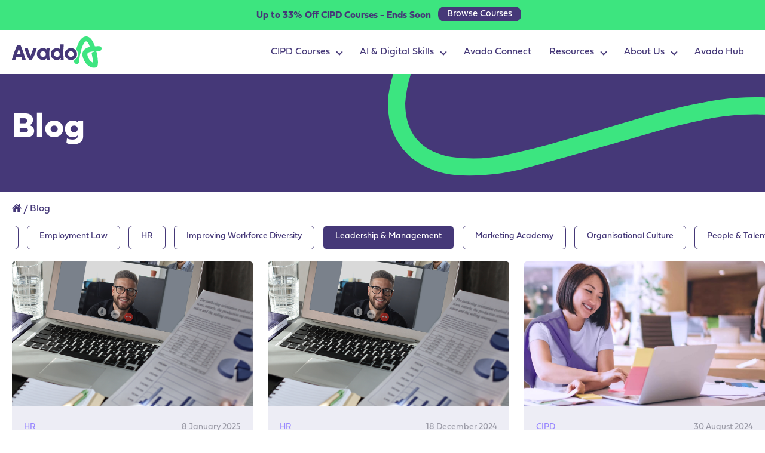

--- FILE ---
content_type: text/html; charset=UTF-8
request_url: https://www.avadolearning.com/blog/?category=leadership-and-management
body_size: 22343
content:
<!DOCTYPE html>
<html lang="en-GB">

<head>
	<meta charset="UTF-8">
	<meta http-equiv="X-UA-Compatible" content="IE=edge">
	<meta name="viewport" content="width=device-width, initial-scale=1.0">
	<meta name='robots' content='index, follow, max-image-preview:large, max-snippet:-1, max-video-preview:-1' />
	<style>img:is([sizes="auto" i], [sizes^="auto," i]) { contain-intrinsic-size: 3000px 1500px }</style>
	
<!-- Google Tag Manager for WordPress by gtm4wp.com -->
<script data-cfasync="false" data-pagespeed-no-defer data-cookieconsent="ignore">
	var gtm4wp_datalayer_name = "dataLayer";
	var dataLayer = dataLayer || [];
	const gtm4wp_use_sku_instead = false;
	const gtm4wp_currency = 'GBP';
	const gtm4wp_product_per_impression = 10;
	const gtm4wp_clear_ecommerce = false;
</script>
<!-- End Google Tag Manager for WordPress by gtm4wp.com -->
	<!-- This site is optimized with the Yoast SEO plugin v25.4 - https://yoast.com/wordpress/plugins/seo/ -->
	<title>Blog | Avado</title>
	<meta name="description" content="Prepare to pass your ACCA exams At this stage of revision, it is all about question practice. Whitepaper preview So what&#039;s the problem? The world of work" />
	<link rel="canonical" href="https://www.avadolearning.com/blog/" />
	<link rel="next" href="https://www.avadolearning.com/blog/page/2/" />
	<meta property="og:locale" content="en_GB" />
	<meta property="og:type" content="article" />
	<meta property="og:title" content="Blog | Avado" />
	<meta property="og:description" content="Prepare to pass your ACCA exams At this stage of revision, it is all about question practice. Whitepaper preview So what&#039;s the problem? The world of work" />
	<meta property="og:url" content="https://www.avadolearning.com/blog/" />
	<meta property="og:site_name" content="Avado" />
	<meta name="twitter:card" content="summary_large_image" />
	<meta name="twitter:site" content="@AVADOlearning" />
	<!-- / Yoast SEO plugin. -->


<link rel='dns-prefetch' href='//js.hs-scripts.com' />
<link rel='dns-prefetch' href='//js.hsforms.net' />
<link rel='dns-prefetch' href='//use.typekit.net' />
<link rel='dns-prefetch' href='//cdnjs.cloudflare.com' />
<link rel="alternate" type="application/rss+xml" title="Avado &raquo; Feed" href="https://www.avadolearning.com/feed/" />
<link rel="alternate" type="application/rss+xml" title="Avado &raquo; Comments Feed" href="https://www.avadolearning.com/comments/feed/" />

<!-- Google Tag Manager for WordPress by gtm4wp.com -->
<!-- GTM Container placement set to automatic -->
<script data-cfasync="false" data-pagespeed-no-defer data-cookieconsent="ignore">
	var dataLayer_content = {"pagePostType":"bloghome","browserName":"","browserVersion":"","browserEngineName":"","browserEngineVersion":"","osName":"","osVersion":"","deviceType":"bot","deviceManufacturer":"","deviceModel":"","cartContent":{"totals":{"applied_coupons":[],"discount_total":0,"subtotal":0,"total":0},"items":[]}};
	dataLayer.push( dataLayer_content );
</script>
<script data-cfasync="false" data-pagespeed-no-defer data-cookieconsent="ignore">
		if (typeof gtag == "undefined") {
			function gtag(){dataLayer.push(arguments);}
		}

		gtag("consent", "default", {
			"analytics_storage": "denied",
			"ad_storage": "denied",
			"ad_user_data": "denied",
			"ad_personalization": "denied",
			"functionality_storage": "denied",
			"security_storage": "denied",
			"personalization_storage": "denied",
		});
</script>
<script data-cfasync="false" data-pagespeed-no-defer data-cookieconsent="ignore">
(function(w,d,s,l,i){w[l]=w[l]||[];w[l].push({'gtm.start':
new Date().getTime(),event:'gtm.js'});var f=d.getElementsByTagName(s)[0],
j=d.createElement(s),dl=l!='dataLayer'?'&l='+l:'';j.async=true;j.src=
'//www.googletagmanager.com/gtm.js?id='+i+dl;f.parentNode.insertBefore(j,f);
})(window,document,'script','dataLayer','GTM-N4P4D5');
</script>
<!-- End Google Tag Manager for WordPress by gtm4wp.com --><link rel="alternate" type="application/rss+xml" title="Avado &raquo; Stories Feed" href="https://www.avadolearning.com/web-stories/feed/"><link rel='stylesheet' id='wp-block-library-css' href='https://www.avadolearning.com/wp-includes/css/dist/block-library/style.min.css?ver=6.8.3' media='all' />
<style id='classic-theme-styles-inline-css'>
/*! This file is auto-generated */
.wp-block-button__link{color:#fff;background-color:#32373c;border-radius:9999px;box-shadow:none;text-decoration:none;padding:calc(.667em + 2px) calc(1.333em + 2px);font-size:1.125em}.wp-block-file__button{background:#32373c;color:#fff;text-decoration:none}
</style>
<link rel='stylesheet' id='gutena-accordion-style-css' href='https://www.avadolearning.com/wp-content/plugins/gutena-accordion/build/style-index.css?ver=6.8.3' media='all' />
<style id='safe-svg-svg-icon-style-inline-css'>
.safe-svg-cover{text-align:center}.safe-svg-cover .safe-svg-inside{display:inline-block;max-width:100%}.safe-svg-cover svg{height:100%;max-height:100%;max-width:100%;width:100%}

</style>
<style id='testimonial-slider-testimonial-slider-style-inline-css'>
/*!***************************************************************************************************************************************************************************************************************************************!*\
  !*** css ./node_modules/css-loader/dist/cjs.js??ruleSet[1].rules[4].use[1]!./node_modules/postcss-loader/dist/cjs.js??ruleSet[1].rules[4].use[2]!./node_modules/sass-loader/dist/cjs.js??ruleSet[1].rules[4].use[3]!./src/style.scss ***!
  \***************************************************************************************************************************************************************************************************************************************/
:root {
  --arrow-svg: url("data:image/svg+xml,%3Csvg width=%2717%27 height=%2716%27 viewBox=%270 0 17 16%27 fill=%27none%27 xmlns=%27http://www.w3.org/2000/svg%27%3E%3Cpath d=%27M8.99512 0.558594C9.06607 0.559262 9.12792 0.575911 9.18945 0.619141L9.25098 0.671875L16.1992 7.62012C16.2524 7.67428 16.2781 7.71641 16.29 7.74512V7.74609C16.3052 7.78244 16.3135 7.8225 16.3135 7.87012C16.3134 7.91773 16.3048 7.95685 16.29 7.99219V7.99316C16.2782 8.02164 16.2527 8.06397 16.1992 8.11816L9.24512 15.0664C9.15376 15.1567 9.07515 15.1826 8.99219 15.1826C8.91149 15.1825 8.83932 15.158 8.75586 15.0723L8.75098 15.0674L8.69922 15.0068C8.65712 14.9472 8.64259 14.8892 8.64258 14.8242C8.64258 14.7596 8.65735 14.7019 8.69922 14.6426L8.75098 14.582L15.1123 8.2207H1.70215C1.58005 8.22067 1.50781 8.18552 1.44727 8.125H1.44629C1.38542 8.06409 1.35059 7.99116 1.35059 7.86914C1.35059 7.74712 1.38542 7.67419 1.44629 7.61328H1.44727C1.50782 7.55275 1.58005 7.51761 1.70215 7.51758H15.1123L8.75684 1.16211C8.69552 1.10076 8.66374 1.04236 8.65137 0.977539L8.64551 0.910156C8.6446 0.820207 8.67076 0.746624 8.75098 0.666016L8.75195 0.665039C8.8321 0.584452 8.90546 0.557818 8.99512 0.558594Z%27 fill=%27%23a879e6%27 stroke=%27%23a879e6%27/%3E%3C/svg%3E");
  --arrow-svg-hover: url("data:image/svg+xml,%3Csvg width=%2717%27 height=%2716%27 viewBox=%270 0 17 16%27 fill=%27none%27 xmlns=%27http://www.w3.org/2000/svg%27%3E%3Cpath d=%27M8.99512 0.558594C9.06607 0.559262 9.12792 0.575911 9.18945 0.619141L9.25098 0.671875L16.1992 7.62012C16.2524 7.67428 16.2781 7.71641 16.29 7.74512V7.74609C16.3052 7.78244 16.3135 7.8225 16.3135 7.87012C16.3134 7.91773 16.3048 7.95685 16.29 7.99219V7.99316C16.2782 8.02164 16.2527 8.06397 16.1992 8.11816L9.24512 15.0664C9.15376 15.1567 9.07515 15.1826 8.99219 15.1826C8.91149 15.1825 8.83932 15.158 8.75586 15.0723L8.75098 15.0674L8.69922 15.0068C8.65712 14.9472 8.64259 14.8892 8.64258 14.8242C8.64258 14.7596 8.65735 14.7019 8.69922 14.6426L8.75098 14.582L15.1123 8.2207H1.70215C1.58005 8.22067 1.50781 8.18552 1.44727 8.125H1.44629C1.38542 8.06409 1.35059 7.99116 1.35059 7.86914C1.35059 7.74712 1.38542 7.67419 1.44629 7.61328H1.44727C1.50782 7.55275 1.58005 7.51761 1.70215 7.51758H15.1123L8.75684 1.16211C8.69552 1.10076 8.66374 1.04236 8.65137 0.977539L8.64551 0.910156C8.6446 0.820207 8.67076 0.746624 8.75098 0.666016L8.75195 0.665039C8.8321 0.584452 8.90546 0.557818 8.99512 0.558594Z%27 fill=%27white%27 stroke=%27white%27/%3E%3C/svg%3E");
}

#testimonial-slider-wrapper {
  padding: 40px;
  position: relative;
  margin-bottom: 35px;
}
#testimonial-slider-wrapper .testimonial-card {
  background: #fff;
  border: none;
  border-radius: 16px;
  padding: 40px;
  text-align: left;
  margin: 16px;
  border: 1px solid black;
  display: flex;
  justify-content: space-between;
  flex-direction: column;
}
#testimonial-slider-wrapper .testimonial-stars-container {
  color: #a879e6;
  font-size: 1.5rem;
  margin-bottom: 20px;
}
#testimonial-slider-wrapper .testimonial-stars-container .dashicons {
  margin-right: 5px;
}
#testimonial-slider-wrapper .testimonial-content {
  margin-bottom: 25px;
}
#testimonial-slider-wrapper .testimonial-text {
  font-style: normal;
  font-size: 1.1rem;
  line-height: 1.6;
  word-wrap: break-word;
  color: #555;
}
#testimonial-slider-wrapper .testimonial-author-info {
  display: flex;
  align-items: center;
}
#testimonial-slider-wrapper .testimonial-author-image-container {
  width: 50px;
  height: 50px;
  background-color: #d1d1d1;
  border-radius: 50%;
  display: flex;
  align-items: center;
  justify-content: center;
  margin-right: 15px;
  overflow: hidden;
}
#testimonial-slider-wrapper .testimonial-author-image {
  width: 100%;
  height: 100%;
  -o-object-fit: cover;
     object-fit: cover;
}
#testimonial-slider-wrapper .testimonial-author-details {
  text-align: left;
}
#testimonial-slider-wrapper .testimonial-author-name {
  display: block;
  font-weight: 600;
  font-size: 1rem;
  color: #333;
}
#testimonial-slider-wrapper .testimonial-author-job {
  display: block;
  font-size: 0.9rem;
  color: #888;
}
#testimonial-slider-wrapper .slick-track {
  display: flex;
}
#testimonial-slider-wrapper .slick-slide {
  height: inherit;
}
#testimonial-slider-wrapper .slick-prev,
#testimonial-slider-wrapper .slick-next {
  position: absolute;
  top: 100%;
  transform: translateY(-50%);
  width: 50px;
  height: 50px;
  background-color: #e5e5f0;
  border: 1px solid #dcdbff;
  border-radius: 12px;
  z-index: 100;
  cursor: pointer;
  font-size: 0;
  line-height: 0;
  color: transparent;
  transition: background-color 0.3s ease, border-color 0.3s ease;
}
#testimonial-slider-wrapper .slick-prev:before,
#testimonial-slider-wrapper .slick-next:before {
  content: none !important;
}
#testimonial-slider-wrapper .slick-prev::after,
#testimonial-slider-wrapper .slick-next::after {
  content: "";
  position: absolute;
  top: 50%;
  left: 50%;
  transform: translate(-50%, -50%) rotate(0deg);
  width: 17px;
  height: 16px;
  background-repeat: no-repeat;
  background-position: center;
  background-size: contain;
  background-image: var(--arrow-svg);
}
#testimonial-slider-wrapper .slick-prev:hover,
#testimonial-slider-wrapper .slick-next:hover {
  background-color: #a879e6;
  border-color: #a879e6;
}
#testimonial-slider-wrapper .slick-prev:hover::after,
#testimonial-slider-wrapper .slick-next:hover::after {
  background-image: var(--arrow-svg-hover);
}
#testimonial-slider-wrapper .slick-prev {
  right: 70px;
  left: auto;
}
#testimonial-slider-wrapper .slick-prev::after {
  transform: translate(-50%, -50%) rotate(180deg);
}
#testimonial-slider-wrapper .slick-next {
  right: 10px;
}
#testimonial-slider-wrapper .slick-next::after {
  transform: translate(-50%, -50%) rotate(0deg);
}
#testimonial-slider-wrapper .slick-dots {
  position: absolute;
  top: 100%;
  margin-top: 32px;
  transform: translateY(-50%);
  bottom: auto;
  left: 40px;
  width: auto;
}
#testimonial-slider-wrapper .slick-dots li {
  margin: 0 5px;
}
#testimonial-slider-wrapper .slick-dots li.slick-active button:before {
  color: #a879e6;
}
#testimonial-slider-wrapper .slick-dots li button:before {
  font-size: 14px;
  color: #d1d1d1;
  opacity: 1;
}
#testimonial-slider-wrapper .slick-arrow {
  margin-top: 32px;
}
#testimonial-slider-wrapper {
  /* --- Responsive styles --- */
}
@media (max-width: 1024px) {
  #testimonial-slider-wrapper body {
    padding: 30px;
  }
  #testimonial-slider-wrapper #testimonial-slider-wrapper {
    padding: 30px;
  }
  #testimonial-slider-wrapper .testimonial-card {
    padding: 30px;
    margin: 12px;
  }
  #testimonial-slider-wrapper .testimonial-text {
    font-size: 1rem;
  }
  #testimonial-slider-wrapper .testimonial-stars-container {
    font-size: 1.3rem;
  }
  #testimonial-slider-wrapper .slick-dots {
    left: 20px;
    margin-top: 31px;
  }
}
@media (max-width: 900px) {
  #testimonial-slider-wrapper .slick-prev, #testimonial-slider-wrapper .slick-next {
    width: 35px;
    height: 35px;
    border-radius: 8px;
  }
}
@media (max-width: 600px) {
  #testimonial-slider-wrapper body {
    padding: 20px;
  }
  #testimonial-slider-wrapper #testimonial-slider-wrapper {
    padding: 20px;
  }
  #testimonial-slider-wrapper .slick-arrow {
    margin-top: 20px;
  }
  #testimonial-slider-wrapper .testimonial-card {
    padding: 20px;
    margin: 10px 8px;
  }
  #testimonial-slider-wrapper .testimonial-text {
    font-size: 0.95rem;
  }
  #testimonial-slider-wrapper .testimonial-stars-container {
    font-size: 1.2rem;
  }
  #testimonial-slider-wrapper .testimonial-author-image-container {
    width: 40px;
    height: 40px;
    margin-right: 10px;
  }
  #testimonial-slider-wrapper .testimonial-author-name {
    font-size: 0.95rem;
  }
  #testimonial-slider-wrapper .testimonial-author-job {
    font-size: 0.85rem;
  }
}
@media (max-width: 480px) {
  #testimonial-slider-wrapper body {
    padding: 15px;
  }
  #testimonial-slider-wrapper #testimonial-slider-wrapper {
    padding: 15px;
  }
  #testimonial-slider-wrapper .testimonial-card {
    padding: 15px;
    margin: 8px 5px;
  }
  #testimonial-slider-wrapper .testimonial-text {
    font-size: 0.9rem;
  }
  #testimonial-slider-wrapper .testimonial-stars-container {
    font-size: 1.1rem;
  }
  #testimonial-slider-wrapper .testimonial-author-image-container {
    width: 35px;
    height: 35px;
    margin-right: 8px;
  }
  #testimonial-slider-wrapper .testimonial-author-name {
    font-size: 0.9rem;
  }
  #testimonial-slider-wrapper .testimonial-author-job {
    font-size: 0.8rem;
  }
  #testimonial-slider-wrapper .slick-dots {
    position: absolute;
    bottom: 0;
    left: 50%;
    transform: translateX(-50%);
    width: auto;
    margin-top: 5px;
    text-align: center;
  }
  #testimonial-slider-wrapper .slick-dots li {
    margin: 0 5px;
  }
  #testimonial-slider-wrapper .slick-dots li.slick-active button:before {
    color: #a879e6;
  }
  #testimonial-slider-wrapper .slick-dots li button:before {
    font-size: 14px;
    color: #d1d1d1;
    opacity: 1;
  }
  #testimonial-slider-wrapper .slick-prev {
    left: 10%;
    right: auto;
  }
  #testimonial-slider-wrapper .slick-next {
    right: 10%;
    left: auto;
  }
}

/*# sourceMappingURL=style-index.css.map*/
</style>
<style id='linkedin-post-slider-linkedin-post-slider-style-inline-css'>
:root{--arrow-svg:url("data:image/svg+xml;charset=utf-8,%3Csvg xmlns=%27http://www.w3.org/2000/svg%27 width=%2717%27 height=%2716%27 fill=%27none%27%3E%3Cpath fill=%27%23a879e6%27 stroke=%27%23a879e6%27 d=%27M8.995.559c.071 0 .133.017.194.06l.062.053 6.948 6.948a.4.4 0 0 1 .091.125v.001a.3.3 0 0 1 .024.124.3.3 0 0 1-.024.122v.001a.4.4 0 0 1-.09.125l-6.955 6.948c-.091.09-.17.117-.253.117-.08 0-.153-.025-.236-.11l-.005-.006-.052-.06a.3.3 0 0 1-.056-.183c0-.064.014-.122.056-.181l.052-.061 6.361-6.361H1.702c-.122 0-.194-.035-.255-.096-.062-.06-.096-.134-.096-.256s.034-.195.095-.256h.001c.06-.06.133-.095.255-.095h13.41L8.757 1.162A.35.35 0 0 1 8.65.978L8.646.91C8.645.82 8.67.747 8.75.666l.001-.001a.31.31 0 0 1 .243-.106Z%27/%3E%3C/svg%3E");--arrow-svg-hover:url("data:image/svg+xml;charset=utf-8,%3Csvg xmlns=%27http://www.w3.org/2000/svg%27 width=%2717%27 height=%2716%27 fill=%27none%27%3E%3Cpath fill=%27%23fff%27 stroke=%27%23fff%27 d=%27M8.995.559c.071 0 .133.017.194.06l.062.053 6.948 6.948a.4.4 0 0 1 .091.125v.001a.3.3 0 0 1 .024.124.3.3 0 0 1-.024.122v.001a.4.4 0 0 1-.09.125l-6.955 6.948c-.091.09-.17.117-.253.117-.08 0-.153-.025-.236-.11l-.005-.006-.052-.06a.3.3 0 0 1-.056-.183c0-.064.014-.122.056-.181l.052-.061 6.361-6.361H1.702c-.122 0-.194-.035-.255-.096-.062-.06-.096-.134-.096-.256s.034-.195.095-.256h.001c.06-.06.133-.095.255-.095h13.41L8.757 1.162A.35.35 0 0 1 8.65.978L8.646.91C8.645.82 8.67.747 8.75.666l.001-.001a.31.31 0 0 1 .243-.106Z%27/%3E%3C/svg%3E")}#linkedin-slider-wrapper{margin-bottom:35px;padding:40px;position:relative}#linkedin-slider-wrapper .linkedin-slide{background:transparent;border:none;border-radius:16px;margin:16px;overflow:hidden;padding:20px}#linkedin-slider-wrapper .linkedin-slide iframe{border:none;display:block;margin:0 auto;max-width:504px;width:100%!important}#linkedin-slider-wrapper .slick-track{display:flex}#linkedin-slider-wrapper .slick-slide{height:inherit}#linkedin-slider-wrapper .slick-next,#linkedin-slider-wrapper .slick-prev{background-color:#e5e5f0;border:1px solid #dcdbff;border-radius:12px;color:transparent;cursor:pointer;font-size:0;height:50px;line-height:0;position:absolute;top:100%;transform:translateY(-50%);transition:background-color .3s ease,border-color .3s ease;width:50px;z-index:100}#linkedin-slider-wrapper .slick-next:before,#linkedin-slider-wrapper .slick-prev:before{content:none!important}#linkedin-slider-wrapper .slick-next:after,#linkedin-slider-wrapper .slick-prev:after{background-image:var(--arrow-svg);background-position:50%;background-repeat:no-repeat;background-size:contain;content:"";height:16px;left:50%;position:absolute;top:50%;transform:translate(-50%,-50%) rotate(0deg);width:17px}#linkedin-slider-wrapper .slick-next:hover,#linkedin-slider-wrapper .slick-prev:hover{background-color:#a879e6;border-color:#a879e6}#linkedin-slider-wrapper .slick-next:hover:after,#linkedin-slider-wrapper .slick-prev:hover:after{background-image:var(--arrow-svg-hover)}#linkedin-slider-wrapper .slick-prev{left:auto;right:70px}#linkedin-slider-wrapper .slick-prev:after{transform:translate(-50%,-50%) rotate(180deg)}#linkedin-slider-wrapper .slick-next{right:10px}#linkedin-slider-wrapper .slick-next:after{transform:translate(-50%,-50%) rotate(0deg)}#linkedin-slider-wrapper .slick-dots{left:40px;position:absolute;top:100%;transform:translateY(-50%);width:auto}#linkedin-slider-wrapper .slick-dots li{margin:0 5px}#linkedin-slider-wrapper .slick-dots li.slick-active button:before{color:#a879e6}#linkedin-slider-wrapper .slick-dots li button:before{color:#d1d1d1;font-size:14px;opacity:1}#linkedin-slider-wrapper .linkedin-slider-carousel iframe{display:block;max-width:100%}@media(max-width:1024px){#linkedin-slider-wrapper{padding:30px}#linkedin-slider-wrapper .slick-dots{left:20px}}@media(max-width:900px){#linkedin-slider-wrapper .slick-next,#linkedin-slider-wrapper .slick-prev{border-radius:8px;height:35px;width:35px}}@media(max-width:600px){#linkedin-slider-wrapper{padding:20px}#linkedin-slider-wrapper .slick-arrow{margin-top:-20px}}@media(max-width:480px){#linkedin-slider-wrapper{padding:15px}#linkedin-slider-wrapper .slick-dots{bottom:0;left:50%;text-align:center;top:auto;transform:translateX(-50%)}#linkedin-slider-wrapper .slick-prev{left:10%;right:auto}#linkedin-slider-wrapper .slick-next{right:10%}#linkedin-slider-wrapper .slick-arrow{margin-top:10px}}

</style>
<style id='global-styles-inline-css'>
:root{--wp--preset--aspect-ratio--square: 1;--wp--preset--aspect-ratio--4-3: 4/3;--wp--preset--aspect-ratio--3-4: 3/4;--wp--preset--aspect-ratio--3-2: 3/2;--wp--preset--aspect-ratio--2-3: 2/3;--wp--preset--aspect-ratio--16-9: 16/9;--wp--preset--aspect-ratio--9-16: 9/16;--wp--preset--color--black: #000000;--wp--preset--color--cyan-bluish-gray: #abb8c3;--wp--preset--color--white: #ffffff;--wp--preset--color--pale-pink: #f78da7;--wp--preset--color--vivid-red: #cf2e2e;--wp--preset--color--luminous-vivid-orange: #ff6900;--wp--preset--color--luminous-vivid-amber: #fcb900;--wp--preset--color--light-green-cyan: #7bdcb5;--wp--preset--color--vivid-green-cyan: #00d084;--wp--preset--color--pale-cyan-blue: #8ed1fc;--wp--preset--color--vivid-cyan-blue: #0693e3;--wp--preset--color--vivid-purple: #9b51e0;--wp--preset--gradient--vivid-cyan-blue-to-vivid-purple: linear-gradient(135deg,rgba(6,147,227,1) 0%,rgb(155,81,224) 100%);--wp--preset--gradient--light-green-cyan-to-vivid-green-cyan: linear-gradient(135deg,rgb(122,220,180) 0%,rgb(0,208,130) 100%);--wp--preset--gradient--luminous-vivid-amber-to-luminous-vivid-orange: linear-gradient(135deg,rgba(252,185,0,1) 0%,rgba(255,105,0,1) 100%);--wp--preset--gradient--luminous-vivid-orange-to-vivid-red: linear-gradient(135deg,rgba(255,105,0,1) 0%,rgb(207,46,46) 100%);--wp--preset--gradient--very-light-gray-to-cyan-bluish-gray: linear-gradient(135deg,rgb(238,238,238) 0%,rgb(169,184,195) 100%);--wp--preset--gradient--cool-to-warm-spectrum: linear-gradient(135deg,rgb(74,234,220) 0%,rgb(151,120,209) 20%,rgb(207,42,186) 40%,rgb(238,44,130) 60%,rgb(251,105,98) 80%,rgb(254,248,76) 100%);--wp--preset--gradient--blush-light-purple: linear-gradient(135deg,rgb(255,206,236) 0%,rgb(152,150,240) 100%);--wp--preset--gradient--blush-bordeaux: linear-gradient(135deg,rgb(254,205,165) 0%,rgb(254,45,45) 50%,rgb(107,0,62) 100%);--wp--preset--gradient--luminous-dusk: linear-gradient(135deg,rgb(255,203,112) 0%,rgb(199,81,192) 50%,rgb(65,88,208) 100%);--wp--preset--gradient--pale-ocean: linear-gradient(135deg,rgb(255,245,203) 0%,rgb(182,227,212) 50%,rgb(51,167,181) 100%);--wp--preset--gradient--electric-grass: linear-gradient(135deg,rgb(202,248,128) 0%,rgb(113,206,126) 100%);--wp--preset--gradient--midnight: linear-gradient(135deg,rgb(2,3,129) 0%,rgb(40,116,252) 100%);--wp--preset--font-size--small: 13px;--wp--preset--font-size--medium: 20px;--wp--preset--font-size--large: 36px;--wp--preset--font-size--x-large: 42px;--wp--preset--spacing--20: 0.44rem;--wp--preset--spacing--30: 0.67rem;--wp--preset--spacing--40: 1rem;--wp--preset--spacing--50: 1.5rem;--wp--preset--spacing--60: 2.25rem;--wp--preset--spacing--70: 3.38rem;--wp--preset--spacing--80: 5.06rem;--wp--preset--shadow--natural: 6px 6px 9px rgba(0, 0, 0, 0.2);--wp--preset--shadow--deep: 12px 12px 50px rgba(0, 0, 0, 0.4);--wp--preset--shadow--sharp: 6px 6px 0px rgba(0, 0, 0, 0.2);--wp--preset--shadow--outlined: 6px 6px 0px -3px rgba(255, 255, 255, 1), 6px 6px rgba(0, 0, 0, 1);--wp--preset--shadow--crisp: 6px 6px 0px rgba(0, 0, 0, 1);}:where(.is-layout-flex){gap: 0.5em;}:where(.is-layout-grid){gap: 0.5em;}body .is-layout-flex{display: flex;}.is-layout-flex{flex-wrap: wrap;align-items: center;}.is-layout-flex > :is(*, div){margin: 0;}body .is-layout-grid{display: grid;}.is-layout-grid > :is(*, div){margin: 0;}:where(.wp-block-columns.is-layout-flex){gap: 2em;}:where(.wp-block-columns.is-layout-grid){gap: 2em;}:where(.wp-block-post-template.is-layout-flex){gap: 1.25em;}:where(.wp-block-post-template.is-layout-grid){gap: 1.25em;}.has-black-color{color: var(--wp--preset--color--black) !important;}.has-cyan-bluish-gray-color{color: var(--wp--preset--color--cyan-bluish-gray) !important;}.has-white-color{color: var(--wp--preset--color--white) !important;}.has-pale-pink-color{color: var(--wp--preset--color--pale-pink) !important;}.has-vivid-red-color{color: var(--wp--preset--color--vivid-red) !important;}.has-luminous-vivid-orange-color{color: var(--wp--preset--color--luminous-vivid-orange) !important;}.has-luminous-vivid-amber-color{color: var(--wp--preset--color--luminous-vivid-amber) !important;}.has-light-green-cyan-color{color: var(--wp--preset--color--light-green-cyan) !important;}.has-vivid-green-cyan-color{color: var(--wp--preset--color--vivid-green-cyan) !important;}.has-pale-cyan-blue-color{color: var(--wp--preset--color--pale-cyan-blue) !important;}.has-vivid-cyan-blue-color{color: var(--wp--preset--color--vivid-cyan-blue) !important;}.has-vivid-purple-color{color: var(--wp--preset--color--vivid-purple) !important;}.has-black-background-color{background-color: var(--wp--preset--color--black) !important;}.has-cyan-bluish-gray-background-color{background-color: var(--wp--preset--color--cyan-bluish-gray) !important;}.has-white-background-color{background-color: var(--wp--preset--color--white) !important;}.has-pale-pink-background-color{background-color: var(--wp--preset--color--pale-pink) !important;}.has-vivid-red-background-color{background-color: var(--wp--preset--color--vivid-red) !important;}.has-luminous-vivid-orange-background-color{background-color: var(--wp--preset--color--luminous-vivid-orange) !important;}.has-luminous-vivid-amber-background-color{background-color: var(--wp--preset--color--luminous-vivid-amber) !important;}.has-light-green-cyan-background-color{background-color: var(--wp--preset--color--light-green-cyan) !important;}.has-vivid-green-cyan-background-color{background-color: var(--wp--preset--color--vivid-green-cyan) !important;}.has-pale-cyan-blue-background-color{background-color: var(--wp--preset--color--pale-cyan-blue) !important;}.has-vivid-cyan-blue-background-color{background-color: var(--wp--preset--color--vivid-cyan-blue) !important;}.has-vivid-purple-background-color{background-color: var(--wp--preset--color--vivid-purple) !important;}.has-black-border-color{border-color: var(--wp--preset--color--black) !important;}.has-cyan-bluish-gray-border-color{border-color: var(--wp--preset--color--cyan-bluish-gray) !important;}.has-white-border-color{border-color: var(--wp--preset--color--white) !important;}.has-pale-pink-border-color{border-color: var(--wp--preset--color--pale-pink) !important;}.has-vivid-red-border-color{border-color: var(--wp--preset--color--vivid-red) !important;}.has-luminous-vivid-orange-border-color{border-color: var(--wp--preset--color--luminous-vivid-orange) !important;}.has-luminous-vivid-amber-border-color{border-color: var(--wp--preset--color--luminous-vivid-amber) !important;}.has-light-green-cyan-border-color{border-color: var(--wp--preset--color--light-green-cyan) !important;}.has-vivid-green-cyan-border-color{border-color: var(--wp--preset--color--vivid-green-cyan) !important;}.has-pale-cyan-blue-border-color{border-color: var(--wp--preset--color--pale-cyan-blue) !important;}.has-vivid-cyan-blue-border-color{border-color: var(--wp--preset--color--vivid-cyan-blue) !important;}.has-vivid-purple-border-color{border-color: var(--wp--preset--color--vivid-purple) !important;}.has-vivid-cyan-blue-to-vivid-purple-gradient-background{background: var(--wp--preset--gradient--vivid-cyan-blue-to-vivid-purple) !important;}.has-light-green-cyan-to-vivid-green-cyan-gradient-background{background: var(--wp--preset--gradient--light-green-cyan-to-vivid-green-cyan) !important;}.has-luminous-vivid-amber-to-luminous-vivid-orange-gradient-background{background: var(--wp--preset--gradient--luminous-vivid-amber-to-luminous-vivid-orange) !important;}.has-luminous-vivid-orange-to-vivid-red-gradient-background{background: var(--wp--preset--gradient--luminous-vivid-orange-to-vivid-red) !important;}.has-very-light-gray-to-cyan-bluish-gray-gradient-background{background: var(--wp--preset--gradient--very-light-gray-to-cyan-bluish-gray) !important;}.has-cool-to-warm-spectrum-gradient-background{background: var(--wp--preset--gradient--cool-to-warm-spectrum) !important;}.has-blush-light-purple-gradient-background{background: var(--wp--preset--gradient--blush-light-purple) !important;}.has-blush-bordeaux-gradient-background{background: var(--wp--preset--gradient--blush-bordeaux) !important;}.has-luminous-dusk-gradient-background{background: var(--wp--preset--gradient--luminous-dusk) !important;}.has-pale-ocean-gradient-background{background: var(--wp--preset--gradient--pale-ocean) !important;}.has-electric-grass-gradient-background{background: var(--wp--preset--gradient--electric-grass) !important;}.has-midnight-gradient-background{background: var(--wp--preset--gradient--midnight) !important;}.has-small-font-size{font-size: var(--wp--preset--font-size--small) !important;}.has-medium-font-size{font-size: var(--wp--preset--font-size--medium) !important;}.has-large-font-size{font-size: var(--wp--preset--font-size--large) !important;}.has-x-large-font-size{font-size: var(--wp--preset--font-size--x-large) !important;}
:where(.wp-block-post-template.is-layout-flex){gap: 1.25em;}:where(.wp-block-post-template.is-layout-grid){gap: 1.25em;}
:where(.wp-block-columns.is-layout-flex){gap: 2em;}:where(.wp-block-columns.is-layout-grid){gap: 2em;}
:root :where(.wp-block-pullquote){font-size: 1.5em;line-height: 1.6;}
</style>
<link rel='stylesheet' id='woocommerce-layout-css' href='https://www.avadolearning.com/wp-content/plugins/woocommerce/assets/css/woocommerce-layout.css?ver=8.9.3' media='all' />
<link rel='stylesheet' id='woocommerce-smallscreen-css' href='https://www.avadolearning.com/wp-content/plugins/woocommerce/assets/css/woocommerce-smallscreen.css?ver=8.9.3' media='only screen and (max-width: 768px)' />
<link rel='stylesheet' id='woocommerce-general-css' href='https://www.avadolearning.com/wp-content/plugins/woocommerce/assets/css/woocommerce.css?ver=8.9.3' media='all' />
<style id='woocommerce-inline-inline-css'>
.woocommerce form .form-row .required { visibility: visible; }
</style>
<link rel='stylesheet' id='megamenu-css' href='https://www.avadolearning.com/wp-content/uploads/maxmegamenu/style_en.css?ver=5e630a' media='all' />
<link rel='stylesheet' id='dashicons-css' href='https://www.avadolearning.com/wp-includes/css/dashicons.min.css?ver=6.8.3' media='all' />
<link rel='stylesheet' id='jquery-ui-style-css' href='https://www.avadolearning.com/wp-content/plugins/woocommerce-bookings/dist/css/jquery-ui-styles.css?ver=1.11.4-wc-bookings.1.15.73' media='all' />
<link rel='stylesheet' id='wc-bookings-styles-css' href='https://www.avadolearning.com/wp-content/plugins/woocommerce-bookings/dist/css/frontend.css?ver=1.15.73' media='all' />
<link rel='stylesheet' id='cms-navigation-style-base-css' href='https://www.avadolearning.com/wp-content/plugins/wpml-cms-nav/res/css/cms-navigation-base.css?ver=1.5.6' media='screen' />
<link rel='stylesheet' id='cms-navigation-style-css' href='https://www.avadolearning.com/wp-content/plugins/wpml-cms-nav/res/css/cms-navigation.css?ver=1.5.6' media='screen' />
<link rel='stylesheet' id='avado-bootstrap-css' href='https://www.avadolearning.com/wp-content/themes/Avado/assets/css/bootstrap.min.css?ver=1.3.1' media='all' />
<link rel='stylesheet' id='avado-owlcarousel-css' href='https://www.avadolearning.com/wp-content/themes/Avado/assets/css/owl.carousel.min.css?ver=1.3.1' media='all' />
<link rel='stylesheet' id='avado-owlcarousel-default-theme-css' href='https://www.avadolearning.com/wp-content/themes/Avado/assets/css/owl.theme.default.min.css?ver=1.3.1' media='all' />
<link rel='stylesheet' id='avado-fieldwork-fonts-css' href='https://use.typekit.net/qod6swd.css?ver=1.3.1' media='all' />
<link rel='stylesheet' id='avado-main-style-css' href='https://www.avadolearning.com/wp-content/themes/Avado/assets/css/scss/main.css?ver=1.3.1' media='all' />
<link rel='stylesheet' id='avado-slick-style-css' href='https://www.avadolearning.com/wp-content/themes/Avado/assets/css/slick.min.css?ver=1.3.1' media='all' />
<link rel='stylesheet' id='avado-style-css' href='https://www.avadolearning.com/wp-content/themes/Avado/style.css?ver=1.3.1' media='all' />
<link rel='stylesheet' id='avado-font-awesome-css' href='https://cdnjs.cloudflare.com/ajax/libs/font-awesome/5.15.4/css/all.min.css?ver=1.3.1' media='all' />
<link rel='stylesheet' id='select2-css' href='https://www.avadolearning.com/wp-content/plugins/woocommerce/assets/css/select2.css?ver=8.9.3' media='all' />
<script src="https://www.avadolearning.com/wp-includes/js/jquery/jquery.min.js?ver=3.7.1" id="jquery-core-js"></script>
<script src="https://www.avadolearning.com/wp-includes/js/jquery/jquery-migrate.min.js?ver=3.4.1" id="jquery-migrate-js"></script>
<script id="wpml-cookie-js-extra">
var wpml_cookies = {"wp-wpml_current_language":{"value":"en","expires":1,"path":"\/"}};
var wpml_cookies = {"wp-wpml_current_language":{"value":"en","expires":1,"path":"\/"}};
</script>
<script src="https://www.avadolearning.com/wp-content/plugins/sitepress-multilingual-cms/res/js/cookies/language-cookie.js?ver=476000" id="wpml-cookie-js" defer data-wp-strategy="defer"></script>
<script src="https://www.avadolearning.com/wp-content/plugins/gutena-accordion/build/view.js?ver=5ee49e43fe188c4120bb" id="gutena-accordion-script-js"></script>
<script src="https://www.avadolearning.com/wp-content/plugins/woocommerce/assets/js/jquery-blockui/jquery.blockUI.min.js?ver=2.7.0-wc.8.9.3" id="jquery-blockui-js" defer data-wp-strategy="defer"></script>
<script id="wc-add-to-cart-js-extra">
var wc_add_to_cart_params = {"ajax_url":"\/wp-admin\/admin-ajax.php","wc_ajax_url":"\/?wc-ajax=%%endpoint%%","i18n_view_cart":"View cart","cart_url":"https:\/\/www.avadolearning.com\/cart\/","is_cart":"","cart_redirect_after_add":"yes"};
</script>
<script src="https://www.avadolearning.com/wp-content/plugins/woocommerce/assets/js/frontend/add-to-cart.min.js?ver=8.9.3" id="wc-add-to-cart-js" defer data-wp-strategy="defer"></script>
<script src="https://www.avadolearning.com/wp-content/plugins/woocommerce/assets/js/js-cookie/js.cookie.min.js?ver=2.1.4-wc.8.9.3" id="js-cookie-js" defer data-wp-strategy="defer"></script>
<script id="woocommerce-js-extra">
var woocommerce_params = {"ajax_url":"\/wp-admin\/admin-ajax.php","wc_ajax_url":"\/?wc-ajax=%%endpoint%%"};
</script>
<script src="https://www.avadolearning.com/wp-content/plugins/woocommerce/assets/js/frontend/woocommerce.min.js?ver=8.9.3" id="woocommerce-js" defer data-wp-strategy="defer"></script>
<script src="https://www.avadolearning.com/wp-content/themes/Avado/assets/js/jquery.easing.min.js?ver=1.3.1" id="avado-jquery-easing-script-js"></script>
<script src="https://www.avadolearning.com/wp-content/themes/Avado/assets/js/bootstrap.bundle.min.js?ver=1.3.1" id="avado-bootstrap-script-js"></script>
<script src="https://www.avadolearning.com/wp-content/themes/Avado/assets/js/owl.carousel.min.js?ver=1.3.1" id="avado-owlcarousel-script-js"></script>
<script src="https://www.avadolearning.com/wp-content/themes/Avado/assets/js/jquery.counterup.js?ver=1.3.1" id="avado-counterup-script-js"></script>
<script src="https://www.avadolearning.com/wp-content/themes/Avado/assets/js/slick.min.js?ver=1.3.1" id="avado-slick-script-js"></script>
<script src="https://www.avadolearning.com/wp-content/themes/Avado/assets/js/custom.vimeo.min.js?ver=1.3.1" id="avado-vimeo-script-js"></script>
<script src="https://www.avadolearning.com/wp-content/themes/Avado/assets/js/custom.js?ver=1.3.1" id="avado-custom-script-js"></script>
<script id="avado-main-script-js-extra">
var themeData = {"ajaxUrl":"https:\/\/www.avadolearning.com\/wp-admin\/admin-ajax.php","countdownStartTime":"2026-01-28T00:00:00","countdownEndTime":"2026-01-30T18:00:00"};
</script>
<script src="https://www.avadolearning.com/wp-content/themes/Avado/assets/js/script.js?ver=1.3.1" id="avado-main-script-js"></script>
<script src="//js.hsforms.net/forms/v2-legacy.js?ver=2" id="hubspot-legacy-js"></script>
<script src="//js.hsforms.net/forms/v2.js?ver=2" id="hubspot-js"></script>
<script src="https://www.avadolearning.com/wp-content/plugins/woocommerce/assets/js/selectWoo/selectWoo.full.min.js?ver=1.0.9-wc.8.9.3" id="selectWoo-js" defer data-wp-strategy="defer"></script>
<link rel="https://api.w.org/" href="https://www.avadolearning.com/wp-json/" /><link rel="EditURI" type="application/rsd+xml" title="RSD" href="https://www.avadolearning.com/xmlrpc.php?rsd" />
<meta name="generator" content="WPML ver:4.7.6 stt:5,1;" />
			<!-- DO NOT COPY THIS SNIPPET! Start of Page Analytics Tracking for HubSpot WordPress plugin v11.3.6-->
			<script class="hsq-set-content-id" data-content-id="standard-page">
				var _hsq = _hsq || [];
				_hsq.push(["setContentType", "standard-page"]);
			</script>
			<!-- DO NOT COPY THIS SNIPPET! End of Page Analytics Tracking for HubSpot WordPress plugin -->
			<meta name="generator" content="performance-lab 3.9.0; plugins: ">

<!--BEGIN: TRACKING CODE MANAGER (v2.5.0) BY INTELLYWP.COM IN HEAD//-->
<!--BEGIN: TRACKING CODE MANAGER (v2.0.15) BY INTELLYWP.COM IN HEAD//-->
<meta name="facebook-domain-verification" content="j9cquzncf1wzitkqo6ss1nc1w0v3np" />
<!--END: https://wordpress.org/plugins/tracking-code-manager IN HEAD//-->
<script>
(function (m, a, z, e) {
  var s, t;
  try {
    t = m.sessionStorage.getItem('maze-us');
  } catch (err) {}

  if (!t) {
    t = new Date().getTime();
    try {
      m.sessionStorage.setItem('maze-us', t);
    } catch (err) {}
  }

  s = a.createElement('script');
  s.src = z + '?t=' + t + '&apiKey=' + e;
  s.async = true;
  a.getElementsByTagName('head')[0].appendChild(s);
  m.mazeUniversalSnippetApiKey = e;
})(window, document, 'https://snippet.maze.co/maze-universal-loader.js', '3e687ada-216f-42da-9c2c-3ac82b0677b1');
</script>
<meta name="google-site-verification" content="NMegcADjwI7OKJ3aq1E8ZKtPaJuAsB8O51CnWsM7OJg" />
<script src="https://ae1de8057dde4b4ca36e584de743c323.js.ubembed.com" async></script>
<!-- TrustBox script -->
<script type="text/javascript" src="//widget.trustpilot.com/bootstrap/v5/tp.widget.bootstrap.min.js" async></script>
<!-- End TrustBox script -->
<!--END: https://wordpress.org/plugins/tracking-code-manager IN HEAD//-->    <!-- Microsoft Clarity Tracking Code -->
	<script type="text/javascript">
		(function(c,l,a,r,i,t,y){
			c[a]=c[a]||function(){(c[a].q=c[a].q||[]).push(arguments)};
			t=l.createElement(r);t.async=1;t.src="https://www.clarity.ms/tag/"+i;
			y=l.getElementsByTagName(r)[0];y.parentNode.insertBefore(t,y);
		})(window, document, "clarity", "script", "qb8gcuwok9");
	</script>
    	<!-- UserCentric GDPR cookie script  -->
	<script id="usercentrics-cmp" src="https://web.cmp.usercentrics.eu/ui/loader.js" data-settings-id="WQ_xecOXo7T_Iz" async></script>
		<!-- TikTok Pixel Code Start -->
	<script>
		!function (w, d, t) {
  			w.TiktokAnalyticsObject=t;var ttq=w[t]=w[t]||[];ttq.methods=["page","track","identify","instances","debug","on","off","once","ready","alias","group","enableCookie","disableCookie","holdConsent","revokeConsent","grantConsent"],ttq.setAndDefer=function(t,e){t[e]=function(){t.push([e].concat(Array.prototype.slice.call(arguments,0)))}};for(var i=0;i<ttq.methods.length;i++)ttq.setAndDefer(ttq,ttq.methods[i]);ttq.instance=function(t){for(
			var e=ttq._i[t]||[],n=0;n<ttq.methods.length;n++)ttq.setAndDefer(e,ttq.methods[n]);return e},ttq.load=function(e,n){var r="https://analytics.tiktok.com/i18n/pixel/events.js",o=n&&n.partner;ttq._i=ttq._i||{},ttq._i[e]=[],ttq._i[e]._u=r,ttq._t=ttq._t||{},ttq._t[e]=+new Date,ttq._o=ttq._o||{},ttq._o[e]=n||{};n=document.createElement("script")
			;n.type="text/javascript",n.async=!0,n.src=r+"?sdkid="+e+"&lib="+t;e=document.getElementsByTagName("script")[0];e.parentNode.insertBefore(n,e)};
  			ttq.load('D49K8BBC77U1GG0A1FP0');
  			ttq.page();
		}(window, document, 'ttq');
	</script>
	<!-- TikTok Pixel Code end -->
	<!-- begin SnapEngage code -->
	<script type="text/javascript">
		(function() {
			var se = document.createElement('script'); se.type = 'text/javascript'; se.async = true;
			se.src = 'https://storage.googleapis.com/code.snapengage.com/js/20ee8255-ab08-4904-8f0c-bd32d96ef1d6.js';
			var done = false;
			se.onload = se.onreadystatechange = function() {
			if (!done&&(!this.readyState||this.readyState==='loaded'||this.readyState==='complete')) {
			done = true;
			/* Place your SnapEngage JS API code below */
			/* SnapEngage.allowChatSound(true); Example JS API: Enable sounds for Visitors. */
			}
			};
			var s = document.getElementsByTagName('script')[0]; s.parentNode.insertBefore(se, s);
			})();
	</script>
		<!-- end SnapEngage code -->
		 	<noscript><style>.woocommerce-product-gallery{ opacity: 1 !important; }</style></noscript>
	<style id="uagb-style-conditional-extension">@media (min-width: 1025px){body .uag-hide-desktop.uagb-google-map__wrap,body .uag-hide-desktop{display:none !important}}@media (min-width: 768px) and (max-width: 1024px){body .uag-hide-tab.uagb-google-map__wrap,body .uag-hide-tab{display:none !important}}@media (max-width: 767px){body .uag-hide-mob.uagb-google-map__wrap,body .uag-hide-mob{display:none !important}}</style><style id="uagb-style-frontend-10">.uag-blocks-common-selector{z-index:var(--z-index-desktop) !important}@media (max-width: 976px){.uag-blocks-common-selector{z-index:var(--z-index-tablet) !important}}@media (max-width: 767px){.uag-blocks-common-selector{z-index:var(--z-index-mobile) !important}}
</style><link rel="icon" href="https://www.avadolearning.com/wp-content/uploads/2023/02/favicon.webp" sizes="32x32" />
<link rel="icon" href="https://www.avadolearning.com/wp-content/uploads/2023/02/favicon.webp" sizes="192x192" />
<link rel="apple-touch-icon" href="https://www.avadolearning.com/wp-content/uploads/2023/02/favicon.webp" />
<meta name="msapplication-TileImage" content="https://www.avadolearning.com/wp-content/uploads/2023/02/favicon.webp" />
		<style id="wp-custom-css">
			
@media (max-width: 1200px){
.top-bar.no-promo + header .header {
    padding-top: 10px;
}
}

.client-gallery .wp-block-image {
	margin-bottom: 30px!important;
}
/* Font fot the Arabic   */

html[dir="rtl"] body{
	font-family:"Noto Sans Arabic", sans-serif !important
}

/* Hide animation text in custom language switcher */
#typingText{
	display : none;
}

/* Footer RTL styles */


html[dir="rtl"] footer .privary-footer .certificate-logos img + img {
    margin-right: 10px;
}

html[dir="rtl"] footer .site-summary-wrapper .summary{
	padding-left:10px !important;
	padding-right: 88px;
	direction: ltr !important;
}

html[dir="rtl"] footer .social-links .soc-link + .soc-link {
    margin-left: 1px !important;
		margin-right: 18px;
}


.client-gallery .wp-block-image img {
	height: 70px!important;
	max-width: 150px;
	margin: 0 auto;
	object-fit: contain !important;
}

.banner .banner-text a:hover {
	color: #fff;
}

.uagb-ifb-content img {
	width: auto;
	height:60px!important;
}

.banner-text a:hover:after {
    border-color: #fff!important;
}

.wp-block-embed-vimeo {
	text-align: center;
}

.woocommerce-checkout .checkout-wrapper .checkout .checkout-right #payment ul li {
    display: block;
}

.meet_tutors_webinar {
	display: table; 
	margin-top: 15px; 
	border-radius: 10px; 
	background-color: #ededf5; 
	padding: 25px; 
	width: 100%;
}

.meet_tutors_image {
	display: table-cell; 
	vertical-align: middle; 
	width: 30%;
}

.meet_tutors_image img {
	border: 1px solid #6154C7; 
	border-radius: 10px; 
	width: 100%;
}

.meet_tutors_content {
	display: table-cell; 
	vertical-align: middle; 
	width: 70%; 
	color: #453878; 
	padding-left: 25px;
}

.meet_tutors_content h3 {
	padding-top: 0!important; 
	padding-bottom: 10px!important;
}

.meet_tutors_content p {
	margin-bottom: 20px;
}

.button-primary {
	padding: 5px 25px 8px;
	border: 2px solid #3DE580;
	border-radius: 30px;
	background-color: #3DE580;
	color: #453878!important;
	text-align: center;
}

.button-primary:hover {
	background-color: #453878;
	color: #fff!important;
}

.ext-htls img {
	max-height: 45px!important;
}

@media (max-width: 786px){
	.meet_tutors_image {
		display: none;
	}
	.meet_tutors_content {
		padding-left: 0;
	}
	.button-primary {
		display: block;
		width: 100%;
	}
	.price_table_span {
		margin-top: -35px!important;
	}
	.uagb-tabs__wrap {
    margin: 0!important;
}
	
	.hero_cta .wp-block-uagb-buttons-child {
		width: 100%;
	}
	
	.subscription_tabs .uagb-tabs__body-wrap {
	border-radius: 10px!important;
}
	
	.subscription_tabs .uagb-tab {
	margin-bottom: 10px!important;
}

}

.price_table_span {
	width: auto!important;
	margin-top: -45px;
}

.price_table_recommended {
	padding: 5px 40px;
	background-color: #453878;
	color: #fff;
	border-radius: 25px;
	text-align: center;
}

.price_table .wp-block-button {
	width:100%!important;
}

.price_table .price_comparison {
	padding-bottom: 0!important;
}

.subscription_tabs .uagb-tabs__body-container {
	padding: 0!important;
}

.subscription_tabs .wp-block-column{
	border-radius: 10px!important;
	padding: 15px;
}

.subscription_tabs .wp-block-uagb-icon-list-child {
	margin-bottom: 0!important;
}

.subscription_tabs .wp-block-uagb-image__figure img {
	width: auto!important;
}

.subscription_tabs .uagb-tab {
	margin-bottom: 10px!important;
	margin-right: 10px!important;
	border: 2px solid #6154c7!important;
	padding-bottom: 5px;
}

.subscription_price_tabs .uagb-tabs__panel {
margin-bottom: 25px!important;
}

.subscription_price_tabs .uagb-tab {
	border-radius: 25px!important;
	padding: 5px 20px!important;
	border: 2px solid #453878!important;
}

.subscription_price_tabs .uagb-tabs__active {
	border: 2px solid #3de580!important;
}

.uagb-icon-list__source-image {
    height: auto;
}

.overview_icon img {
	width: 80px!important;
}

.woocommerce-MyAccount-navigation, .woocommerce-MyAccount-content, .woocommerce-form-register, .woocommerce-form-login, .woocommerce-ResetPassword {
	padding: 15px;
	background-color: #ededf5;
	border: 2px solid #6154c7!important;
	border-radius: 10px;
	margin-bottom: 50px;
}

.woocommerce-MyAccount-navigation ul {
	display: flex;
	flex-direction: column;
}

.woocommerce-MyAccount-navigation ul li  {
	padding: 5px;
}

.woocommerce-MyAccount-navigation ul li a {
	color: #453878!important;
	font-size: 1.1em;
	font-weight: bold;
}

.woocommerce-MyAccount-navigation ul li:hover a {
	text-decoration: underline 2px #3de580;
}

.woocommerce-MyAccount-content a, .woocommerce-form-register a, .woocommerce-form-login a{
	color: #453878!important;
	font-weight: bold;
}

.woocommerce-MyAccount-content th {
	color: #453878!important;
}

.woocommerce-MyAccount-content header {
	background-color: #ededf5!important;
	box-shadow: none;
}

.woocommerce-MyAccount-navigation-link--bookings, .woocommerce-MyAccount-navigation-link--downloads {
	display: none!important;
}

.woocommerce {
	margin-bottom: 50px!important;
}

.woocommerce-info::before {
    color: #453878!important;
}

.woocommerce-info {
    border-top-color: #453878!important;
}

.woocommerce-MyAccount-content .woocommerce-PaymentMethods {
background-color: #ededf5!important;
}

.banner-title h1 {
	text-align: left;
}

@media (min-width: 786px){
.hero_ecom_tabs .uagb-tabs__panel {
	min-width: 35%!important;
	max-width: 35%!important;
}
}

.hero_ecom_tabs .uagb-tabs__body-container {
		padding-top: 20px;
}

.hero_ecom_tabs .uagb-tabs__body-wrap {
	border: none!important;
}

.hero_ecom_tabs .uagb-tab {
	margin: 0!important;
}

.hero_ecom_tabs #uagb-tabs__tab1 {
	margin-top: 10px!important;
}
/* add space after strikeout text*/
.uagb-tabs-list s {
    margin-right: 5px;
}

.uagb-testimonial__wrap .uagb-tm__text-wrap .uagb-tm__desc {
	background-color: #fff;
	padding: 25px;
	border-radius: 10px;
	-webkit-box-shadow: 0 4px 8px rgba(0, 0, 0, 0.1);
}

.uagb-tm__desc:after {
	content:'';
    position: absolute;
    left: 15px;
    bottom: 95px;
    border-top: 20px solid #fff;
    border-left: 25px solid transparent;
    border-right: 25px solid transparent;
}
.wp-block-gallery.has-nested-images:not(.is-cropped) figure.wp-block-image:not(#individual-image) {
	margin-top: auto!important;
	margin-bottom: auto!important;
	margin-left: auto!important;
	margin-right: auto!important;
}

.wp-block-gallery img {
	margin: 15px;
}

.uagb-ifb-title {
	padding-bottom: 0!important;
}

#limited_prefix {
	display: inline-block!important;
	color: #453878;
	font-weight: 700;
	font-size: 22px;
}

.uagb-ifb-title-prefix {
display: inline!important;
}

.brochure_form .hbspt-form input {
	width: 100%;
}

.brochure_form .hbspt-form .form-columns-1 .hs-input {
    width: 100%;
}

.brochure_form .hbspt-form input {
	border: none;
	border-radius: 5px;
	padding: 5px 10px!important;
}
	
.brochure_form .hbspt-form .hs-input select {
	background-color: #fff;
	visibility: visible;
	border: none;
	border-radius: 5px;
	padding: 3px 7px!important;
}

.brochure_form .hbspt-form .hs-error-msg {
	color: #ef5236;
	font-size: 14px;
}

.brochure_form .hbspt-form .hs-richtext p span {
	color: #453878!important;
}

.brochure_form .hbspt-form .hs-form-booleancheckbox-display {
    font-size: 16px;
    font-weight: 400;
    line-height: 20px;
    display: -webkit-box;
    display: -ms-flexbox;
    display: flex;
    margin: 0;
    position: relative;
    -webkit-box-align: left;
    -ms-flex-align: left;
    align-items: left;
    cursor: pointer;
		margin-top: 10px;
}

.brochure_form .hbspt-form .hs-form-booleancheckbox-display input[type=checkbox] {
    position: relative;
    left: 00px;
	width: 30px;
	margin-right: 10px;
}

.brochure_form .hbspt-form .hs-form-booleancheckbox-display span {
}

.brochure_form .hbspt-form .hs-form-booleancheckbox-display input {
	float: left;
}

.brochure_form .hbspt-form fieldset .hs-form-field{
	min-height: 50px;
}

.brochure_form .hbspt-form .hs-richtext {
	margin-top: 20px;
}

.brochure_form .hbspt-form .hs-button {
    font-size: 16px;
    font-weight: 600;
    color: #453878;
    line-height: 1.25;
    text-align: center;
    text-decoration: none;
    text-transform: capitalize;
    display: -webkit-box;
    display: -ms-flexbox;
    display: flex;
    -ms-flex-wrap: wrap;
    flex-wrap: wrap;
    -webkit-box-align: center;
    -ms-flex-align: center;
    align-items: center;
    -webkit-box-pack: center;
    -ms-flex-pack: center;
    justify-content: center;
    padding: 10px!important;
    background: #3DE580;
    border: 2px solid #3DE580;
    border-radius: 30px;
    -webkit-transition: .3s all;
    transition: .3s all;
}

.brochure_form .hbspt-form .hs-button:hover {
    color: #FFFFFF;
    background: #453878;
    border-color: #3DE580;
}

.brochure_form {
	max-width: 500px;
}

.brochure_form h3 {
	padding-bottom: 0!important;
}

/* .woocommerce-message a {
	display: none!important;
}
.woocommerce-store-notice, p.demo_store {
	position:fixed;
	font-size:16px;
	line-height:normal;
	background-color:#3DE57F;
	height:50px;
}


a.woocommerce-store-notice__dismiss-link {
    display: none;
}
.notice-btn{
	border:none;
}

@media (max-width: 450px){
	.woocommerce-store-notice, p.demo_store{
		height:60px;
	}
}

header {
    top: 49.5px;
} */

.top-bar{
	background: #3DE57F;
}
.top-bar .top-right .icons-left li a:hover svg {
  fill: #453878;
}

.notice-btn{
	border:none;
}

.icons-left li:last-child .cart-details{
	background-color: #453878;
   color: #3DE580;
}

.news-btn {
  background-color: #3de580;
  color: #453878;
  border: none;
  border-radius: 28px;
  cursor: pointer;
  display: flex;
  align-items: center;
	justify-content:center;
  width: 60%;
}

.news-letter p{
	color:white;
	padding-bottom: 10px;
}

@media screen and (max-width:425px){
	.news-letter p{
		font-size:18px !important;
		padding-bottom:20px !important;
	}
	
	
	.news-btn{
		padding-top:30px;
		width:100%;
	}
}

@media screen and (min-width:425px) and (max-width:768px){
	.news-letter p{
		font-size:18px !important;
		padding-bottom:20px !important;
	}
	
	.news-btn{
		padding-top:30px;
		width:80%;
	}
	
	
}
.top-banner{
	display:flex;
}

.top-banner input{
	background-color: #453878;
	color: white;
	padding-top: 2px;
	padding-right: 15px;
	padding-left:15px;
	border-radius: 10px;
	border:none;
}

@media (max-width: 413px) {
	footer .social-links .soc-link{
		width: 40px !important;
	}
}

.hidden-faq {
  display: none !important;
}
.hidden-faq {
  display: none !important;
}
.hidden-reviews {
  display: none !important;
}

.testimonial .testimonial-slider .testimonial-item{
	min-height:clamp(350px,41vh,450px) !important;
}

		</style>
		<style type="text/css">/** Mega Menu CSS: fs **/</style>
</head>

<body class="blog wp-custom-logo wp-theme-Avado theme-Avado woocommerce-no-js mega-menu-top-primary-menu chrome osx">

			<div class="top-bar">
			<div class="container">
				<div class="top-inner">
					<div class="top-left">
													<span><div class="top-banner"><p style="color:#453878;font-weight:700">Up to 33% Off CIPD Courses - Ends Soon</p>&nbsp;&nbsp;&nbsp; <a href="https://www.avadolearning.com/cipd-hr-courses/"><input type=button value="Browse Courses"></input></a></div></span>
											</div>
				</div>
			</div>
		</div>
		<header>
			<div class="container">
				<div class="header">
					<div class="logo">
						<a href="https://www.avadolearning.com">
							<img src="https://www.avadolearning.com/wp-content/uploads/2023/05/avado-logo.svg" alt="site-logo">
						</a>
					</div>
					<div class="header-menu">
						<nav class="navbar navbar-expand-xl">
							<div class="nav-right">
								<div class="mobile-search d-none" style="display:none;">
									<div class="search-box">
																				<input type="text" name="s" placeholder="Search..." id="" value="">
										<button>
											<img src="https://www.avadolearning.com/wp-content/themes/Avado/assets/images/search.svg" alt="search-icon">
										</button>
									</div>
									<div class="mobile-search-icon">
										<img src="https://www.avadolearning.com/wp-content/themes/Avado/assets/images/mobile-search.svg" alt="search-icon">
									</div>
								</div>
								<div class="menu-div" id="menu-div">
									<div class="menu-backdrop"></div>
									<div class="menu-inner">
										<div class="menu-content">
											<span class="navbar-mobile-close"></span>
											<div id="mega-menu-wrap-top-primary-menu" class="mega-menu-wrap"><div class="mega-menu-toggle"><div class="mega-toggle-blocks-left"></div><div class="mega-toggle-blocks-center"></div><div class="mega-toggle-blocks-right"><div class='mega-toggle-block mega-menu-toggle-animated-block mega-toggle-block-0' id='mega-toggle-block-0'><button aria-label="Toggle Menu" class="mega-toggle-animated mega-toggle-animated-slider" type="button" aria-expanded="false">
                  <span class="mega-toggle-animated-box">
                    <span class="mega-toggle-animated-inner"></span>
                  </span>
                </button></div></div></div><ul id="mega-menu-top-primary-menu" class="mega-menu max-mega-menu mega-menu-horizontal mega-no-js" data-event="hover_intent" data-effect="fade_up" data-effect-speed="200" data-effect-mobile="disabled" data-effect-speed-mobile="0" data-panel-width="body" data-mobile-force-width="false" data-second-click="go" data-document-click="collapse" data-vertical-behaviour="standard" data-breakpoint="1200" data-unbind="true" data-mobile-state="collapse_all" data-mobile-direction="vertical" data-hover-intent-timeout="300" data-hover-intent-interval="100"><li class="mega-menu-item mega-menu-item-type-custom mega-menu-item-object-custom mega-menu-item-has-children mega-menu-megamenu mega-menu-grid mega-align-bottom-left mega-menu-grid mega-menu-item-78" id="mega-menu-item-78"><a class="mega-menu-link" aria-expanded="false" tabindex="0">CIPD Courses<span class="mega-indicator" aria-hidden="true"></span></a>
<ul class="mega-sub-menu" role='presentation'>
<li class="mega-menu-row mega-mega-wrapper mega-wrapper" id="mega-menu-78-0">
	<ul class="mega-sub-menu" style='--columns:3' role='presentation'>
<li class="mega-menu-column mega-menu-columns-1-of-3" style="--columns:3; --span:1" id="mega-menu-78-0-0">
		<ul class="mega-sub-menu">
<li class="mega-menu-item mega-menu-item-type-widget widget_custom_html mega-menu-item-custom_html-2" id="mega-menu-item-custom_html-2"><div class="textwidget custom-html-widget"><ul>
<li class="parent"><a href="/cipd-hr-courses/"><strong>CIPD Human Resources Courses</strong> <span style="color:#3DE480">Up to 33% off</span></a>
<ul>
<li><a href="/lp/cipd-level-3-foundation-certificate-plans/">CIPD Level 3 Foundation Certificate in People Practice <span style="color:#3DE480">Up to 25% off</span></a></li>
<li><a href="/lp/cipd-level-5-associate-diploma-people-management-plans/">CIPD Level 5 Associate Diploma in People Management <span style="color:#3DE480">Up to 30% off</span></a></li>
<li><a href="/lp/cipd-level-7-advanced-diploma-strategic-management-plans/">CIPD Level 7 Advanced Diploma in Strategic Management <span style="color:#3DE480">Up to 33% off</span></a></li>
</ul>
</li>
</ul></div></li>		</ul>
</li><li class="mega-menu-column mega-menu-columns-1-of-3" style="--columns:3; --span:1" id="mega-menu-78-0-1">
		<ul class="mega-sub-menu">
<li class="mega-menu-item mega-menu-item-type-widget widget_custom_html mega-menu-item-custom_html-4" id="mega-menu-item-custom_html-4"><div class="textwidget custom-html-widget"><ul>
<li class="parent"><a href="/cipd-ld-courses/"><strong>CIPD Learning & Development</strong> <span style="color:#3DE480">Up to 32% off</span></a>
<ul>
<li><a href="/lp/cipd-level-5-associate-diploma-in-organisational-learning-development-plans/">CIPD Level 5 Associate Diploma in Organisational Learning and Development <span style="color:#3DE480">Up to 32% off</span></a></li>
</ul>
</li>
</ul>
<ul>
<li><a href="/courses/"><strong>All Courses</strong> <span style="color:#3DE480">Up to 32% off</span></a></li>
</ul>
<ul>
<li><a href="/why-choose-avado/"><strong>Why Choose Avado</strong></a></li>
</ul></div></li>		</ul>
</li><li class="mega-menu-column mega-menu-columns-1-of-3" style="--columns:3; --span:1" id="mega-menu-78-0-2">
		<ul class="mega-sub-menu">
<li class="mega-menu-item mega-menu-item-type-widget widget_custom_html mega-menu-item-custom_html-3" id="mega-menu-item-custom_html-3"><div class="textwidget custom-html-widget"><ul>
<li><a href="/hr-l-d-courses/"><strong>HR and L&D FAQs</strong></a></li>
</ul>
<ul>
<li><a href="/cipd-courses-middle-east/"><strong>CIPD Courses Middle East</strong></a></li>
</ul>
<ul>
<li><a href="/what-is-cipd/"><strong>What is CIPD?</strong></a></li>
</ul></div></li>		</ul>
</li>	</ul>
</li></ul>
</li><li class="mega-menu-item mega-menu-item-type-custom mega-menu-item-object-custom mega-menu-item-has-children mega-align-bottom-left mega-menu-flyout mega-menu-item-24034" id="mega-menu-item-24034"><a class="mega-menu-link" href="#" aria-expanded="false" tabindex="0">AI & Digital Skills<span class="mega-indicator" aria-hidden="true"></span></a>
<ul class="mega-sub-menu">
<li class="mega-menu-item mega-menu-item-type-post_type mega-menu-item-object-page mega-menu-item-24152" id="mega-menu-item-24152"><a class="mega-menu-link" href="https://www.avadolearning.com/ai-bootcamp-for-hr-professionals-prepare-for-the-future-of-work/">Elevating HR with AI</a></li></ul>
</li><li class="mega-menu-item mega-menu-item-type-post_type mega-menu-item-object-page mega-align-bottom-left mega-menu-flyout mega-menu-item-23858" id="mega-menu-item-23858"><a class="mega-menu-link" href="https://www.avadolearning.com/avado-connect/" tabindex="0">Avado Connect</a></li><li class="mega-menu-item mega-menu-item-type-custom mega-menu-item-object-custom mega-menu-item-has-children mega-align-bottom-left mega-menu-flyout mega-menu-item-239" id="mega-menu-item-239"><a class="mega-menu-link" aria-expanded="false" tabindex="0">Resources<span class="mega-indicator" aria-hidden="true"></span></a>
<ul class="mega-sub-menu">
<li class="mega-menu-item mega-menu-item-type-post_type mega-menu-item-object-page mega-menu-item-26297" id="mega-menu-item-26297"><a class="mega-menu-link" href="https://www.avadolearning.com/hr-resources-library/">HR Resource Library</a></li><li class="mega-menu-item mega-menu-item-type-post_type mega-menu-item-object-page mega-menu-item-24605" id="mega-menu-item-24605"><a class="mega-menu-link" href="https://www.avadolearning.com/ai-hr-tools-to-save-you-time-in-the-flow-of-work/">AI HR Toolkit</a></li><li class="mega-menu-item mega-menu-item-type-custom mega-menu-item-object-custom mega-menu-item-83" id="mega-menu-item-83"><a class="mega-menu-link" href="/blog/">Read Our Blog</a></li><li class="mega-menu-item mega-menu-item-type-post_type mega-menu-item-object-page mega-menu-item-30372" id="mega-menu-item-30372"><a class="mega-menu-link" href="https://www.avadolearning.com/reviews/">Student Reviews</a></li><li class="mega-menu-item mega-menu-item-type-custom mega-menu-item-object-custom mega-menu-item-86" id="mega-menu-item-86"><a class="mega-menu-link" href="/press-releases/">See Our Press</a></li></ul>
</li><li class="mega-about-menu mega-menu-item mega-menu-item-type-custom mega-menu-item-object-custom mega-menu-item-has-children mega-align-bottom-left mega-menu-flyout mega-menu-item-84 about-menu" id="mega-menu-item-84"><a class="mega-menu-link" aria-expanded="false" tabindex="0">About Us<span class="mega-indicator" aria-hidden="true"></span></a>
<ul class="mega-sub-menu">
<li class="mega-menu-item mega-menu-item-type-post_type mega-menu-item-object-page mega-menu-item-30307" id="mega-menu-item-30307"><a class="mega-menu-link" href="https://www.avadolearning.com/about-us/">About Us</a></li><li class="mega-menu-item mega-menu-item-type-post_type mega-menu-item-object-page mega-menu-item-30263" id="mega-menu-item-30263"><a class="mega-menu-link" href="https://www.avadolearning.com/careers/">Careers</a></li><li class="mega-menu-item mega-menu-item-type-post_type mega-menu-item-object-page mega-menu-item-30388" id="mega-menu-item-30388"><a class="mega-menu-link" href="https://www.avadolearning.com/contact-us/">Contact Us</a></li></ul>
</li><li class="mega-menu-item mega-menu-item-type-custom mega-menu-item-object-custom mega-align-bottom-left mega-menu-flyout mega-menu-item-21126" id="mega-menu-item-21126"><a class="mega-menu-link" href="https://hub.avadolearning.com/learn/sign_in?return_to=%2Flearn%2F" tabindex="0">Avado Hub</a></li></ul></div>										</div>
									</div>
								</div>
							</div>
						</nav>
						<div class="icons-block">
							<div class="search-box" style="display:none;">
								<div class="search">
									<div class="container">
										<form action="https://www.avadolearning.com" method="GET">
																						<input type="text" name="s" placeholder="Search..." id="" value="">
											<button type="submit"><img src="https://www.avadolearning.com/wp-content/themes/Avado/assets/images/search.svg" alt="search-icon"></button>
										</form>
									</div>
								</div>
								<span class="mob-search-btn"><svg xmlns="http://www.w3.org/2000/svg" width="12.666" height="12.708" fill="#453878" viewBox="0 0 12.666 12.708"><g>
									<path id="Path_12" data-name="Path 12" d="M11.711,11.005Q10.13,9.414,8.541,7.831c-.032-.032-.062-.066-.091-.1A4.746,4.746,0,0,0,1.442,1.358,4.706,
									4.706,0,0,0,.832,7.419a4.584,4.584,0,0,0,2.9,1.966,4.711,4.711,0,0,0,4.027-.957.784.784,0,0,0,.081.118q1.585,1.587,3.174,3.171a3.3,3.3,0,0,0,
									.377.283H11.6a.6.6,0,0,0,.4-.4V11.39a3.484,3.484,0,0,0-.291-.385M4.758,8.5A3.746,3.746,0,1,1,8.5,4.747,3.742,3.742,0,0,1,4.758,8.5" transform="translate(0 0)"/></g></svg>
								</span>
							</div>
							
							<button class="navbar-toggler collapsed" type="button" data-bs-toggle="collapse" data-bs-target="#menu-div" aria-controls="navbarSupportedContent" aria-expanded="false" aria-label="Toggle navigation">
								<span class="navbar-toggler-icon"></span>
							</button>
						</div>
					</div>
				</div>
			</div>
			</div>
		</header>
		
	<!-- Language Switcher Banner-->
		

	<!-- countdown timer banner-->
	
	<section class="banner">
	<div class="container">
		<div class="banner-inner">
			<div class="banner-text">
				<h1>Blog</h1>
			</div>
			<div class="banner-img">
				<img src="https://www.avadolearning.com/wp-content/themes/Avado/assets/images/banner-strip.svg" alt="Blog" width="1060" height="230" />
			</div>
		</div>
	</div>
</section>
<div class="container">
	<div class="breadcrumb"><a href="https://www.avadolearning.com"><svg xmlns="http://www.w3.org/2000/svg" xmlns:xlink="http://www.w3.org/1999/xlink" width="22.843" height="18.189" viewBox="0 0 22.843 18.189">
				<g>
					<path d="M0,9.1a2.458,2.458,0,0,1,.282-.334q4.948-4.13,9.9-8.252a1.759,1.759,0,0,1,2.478,0q1.549,1.294,3.1,2.589c.05.042.1.08.187.144.005-.1.012-.169.012-.239,0-.788,0-1.576,0-2.364,0-.451.148-.6.6-.6q1.216,0,2.431,0c.434,0,.59.158.59.594,0,1.807,0,3.613,0,5.42a.431.431,0,0,0,.178.374c.93.765,1.855,1.536,2.781,2.306.377.313.4.527.088.9-.229.274-.457.548-.688.82a.5.5,0,0,1-.806.069L11.712,2.672l-.291-.241-1.061.882-8.633,7.2a.5.5,0,0,1-.838-.071C.591,10.083.3,9.722,0,9.363V9.1" transform="translate(0 0)" />
					<path d="M62.4,73.793V68.384H58.767v5.425H53.5a.952.952,0,0,1-1.081-1.081c0-2.133,0-4.267,0-6.4a.557.557,0,0,1,.225-.489q3.879-3.182,7.745-6.379c.062-.051.127-.1.2-.156l1.742,1.435q3.123,2.574,6.247,5.147a.414.414,0,0,1,.172.356c0,2.193,0,4.386,0,6.579a.919.919,0,0,1-.971.987c-1.739.006-3.479,0-5.219,0-.043,0-.086-.008-.152-.015" transform="translate(-49.161 -55.621)" />
				</g>
			</svg>
			</a>&nbsp;/&nbsp;<a href="https://www.avadolearning.com/blog">Blog </a></div>    <div class="post-cat-filter">
        <ul>
            <li>
                <a
                href="https://www.avadolearning.com/blog/"
                class="">
                    All                </a>
            </li>
                                                <li>
                        <a
                        href="https://www.avadolearning.com/blog/?category=accounting-and-finance"
                        class="">
                            Accounting &amp; Finance                        </a>
                    </li>
                                                                <li>
                        <a
                        href="https://www.avadolearning.com/blog/?category=avado-news"
                        class="">
                            Avado News                        </a>
                    </li>
                                                                <li>
                        <a
                        href="https://www.avadolearning.com/blog/?category=data"
                        class="">
                            Building a Data Culture                        </a>
                    </li>
                                                                <li>
                        <a
                        href="https://www.avadolearning.com/blog/?category=career"
                        class="">
                            Career                        </a>
                    </li>
                                                                <li>
                        <a
                        href="https://www.avadolearning.com/blog/?category=cipd"
                        class="">
                            CIPD                        </a>
                    </li>
                                                                <li>
                        <a
                        href="https://www.avadolearning.com/blog/?category=corporate-case-study"
                        class="">
                            Corporate Case Study                        </a>
                    </li>
                                                                <li>
                        <a
                        href="https://www.avadolearning.com/blog/?category=covid-19"
                        class="">
                            COVID-19                        </a>
                    </li>
                                                                <li>
                        <a
                        href="https://www.avadolearning.com/blog/?category=digital-transformation"
                        class="">
                            Digital Transformation                        </a>
                    </li>
                                                                <li>
                        <a
                        href="https://www.avadolearning.com/blog/?category=diversity-equity-and-inclusion"
                        class="">
                            Diversity, Equity and Inclusion                        </a>
                    </li>
                                                                <li>
                        <a
                        href="https://www.avadolearning.com/blog/?category=employee-experience"
                        class="">
                            Employee Experience                        </a>
                    </li>
                                                                <li>
                        <a
                        href="https://www.avadolearning.com/blog/?category=employment-law"
                        class="">
                            Employment Law                        </a>
                    </li>
                                                                <li>
                        <a
                        href="https://www.avadolearning.com/blog/?category=hr"
                        class="">
                            HR                        </a>
                    </li>
                                                                <li>
                        <a
                        href="https://www.avadolearning.com/blog/?category=diversity"
                        class="">
                            Improving Workforce Diversity                        </a>
                    </li>
                                                                <li>
                        <a
                        href="https://www.avadolearning.com/blog/?category=leadership-and-management"
                        class="active">
                            Leadership &amp; Management                        </a>
                    </li>
                                                                <li>
                        <a
                        href="https://www.avadolearning.com/blog/?category=marketing-academy"
                        class="">
                            Marketing Academy                        </a>
                    </li>
                                                                <li>
                        <a
                        href="https://www.avadolearning.com/blog/?category=organisational-culture"
                        class="">
                            Organisational Culture                        </a>
                    </li>
                                                                <li>
                        <a
                        href="https://www.avadolearning.com/blog/?category=people-and-talent"
                        class="">
                            People &amp; Talent                        </a>
                    </li>
                                                                <li>
                        <a
                        href="https://www.avadolearning.com/blog/?category=people-talent"
                        class="">
                            People &amp; Talent                        </a>
                    </li>
                                                                <li>
                        <a
                        href="https://www.avadolearning.com/blog/?category=tips-and-tricks"
                        class="">
                            Tips &amp; Tricks                        </a>
                    </li>
                                                                </ul>
        <select class="mob-cat-filter">
            <option value="https://www.avadolearning.com/blog/">All</option>
                            <option value="https://www.avadolearning.com/blog/?category=accounting-and-finance">Accounting &amp; Finance</option>
                            <option value="https://www.avadolearning.com/blog/?category=avado-news">Avado News</option>
                            <option value="https://www.avadolearning.com/blog/?category=data">Building a Data Culture</option>
                            <option value="https://www.avadolearning.com/blog/?category=career">Career</option>
                            <option value="https://www.avadolearning.com/blog/?category=cipd">CIPD</option>
                            <option value="https://www.avadolearning.com/blog/?category=corporate-case-study">Corporate Case Study</option>
                            <option value="https://www.avadolearning.com/blog/?category=covid-19">COVID-19</option>
                            <option value="https://www.avadolearning.com/blog/?category=digital-transformation">Digital Transformation</option>
                            <option value="https://www.avadolearning.com/blog/?category=diversity-equity-and-inclusion">Diversity, Equity and Inclusion</option>
                            <option value="https://www.avadolearning.com/blog/?category=employee-experience">Employee Experience</option>
                            <option value="https://www.avadolearning.com/blog/?category=employment-law">Employment Law</option>
                            <option value="https://www.avadolearning.com/blog/?category=hr">HR</option>
                            <option value="https://www.avadolearning.com/blog/?category=diversity">Improving Workforce Diversity</option>
                            <option value="https://www.avadolearning.com/blog/?category=leadership-and-management">Leadership &amp; Management</option>
                            <option value="https://www.avadolearning.com/blog/?category=marketing-academy">Marketing Academy</option>
                            <option value="https://www.avadolearning.com/blog/?category=organisational-culture">Organisational Culture</option>
                            <option value="https://www.avadolearning.com/blog/?category=people-and-talent">People &amp; Talent</option>
                            <option value="https://www.avadolearning.com/blog/?category=people-talent">People &amp; Talent</option>
                            <option value="https://www.avadolearning.com/blog/?category=tips-and-tricks">Tips &amp; Tricks</option>
                            <option value="https://www.avadolearning.com/blog/?category=uncategorized">Uncategorized</option>
                    </select>
    </div>
	
			<div class="post-listing">
							
<div class="post-item">
    <a href="https://www.avadolearning.com/blog/what-is-hr-analytics/">
        <div class="post-img">
                            <img width="1333" height="1333" src="https://www.avadolearning.com/wp-content/uploads/2024/07/innovations-in-hr.png" class="attachment-full size-full wp-post-image" alt="Innovations in HR" decoding="async" fetchpriority="high" srcset="https://www.avadolearning.com/wp-content/uploads/2024/07/innovations-in-hr.png 1333w, https://www.avadolearning.com/wp-content/uploads/2024/07/innovations-in-hr-300x300.png 300w, https://www.avadolearning.com/wp-content/uploads/2024/07/innovations-in-hr-1024x1024.png 1024w, https://www.avadolearning.com/wp-content/uploads/2024/07/innovations-in-hr-150x150.png 150w, https://www.avadolearning.com/wp-content/uploads/2024/07/innovations-in-hr-768x768.png 768w, https://www.avadolearning.com/wp-content/uploads/2024/07/innovations-in-hr-100x100.png 100w, https://www.avadolearning.com/wp-content/uploads/2024/07/innovations-in-hr-96x96.png 96w" sizes="(max-width: 1333px) 100vw, 1333px" />                    </div>
        <div class="post-content">
                            <div class="post-date">
                                                                <div class="d-flex justify-content-between align-items-center">
                            <span style="color:#9887FF">
                                <span>HR</span>                            </span>
                            <div>
                                <span>8 January 2025</span>
                            </div>
                        </div>    
                                    </div>
                        <div class="post-title">What is HR Analytics?</div>
            <div class="post-text"><p>Discover the power of HR analytics in modern workforce management. Learn its applications, benefits, tools, and how CIPD qualifications can enhance your expertise in data-driven HR strategies.</p>
</div>
                                    <div class="auth-details pt-3">
                <div class="d-flex align-items-center">
                                            <div class="avatar d-flex align-items-center justify-content-center rounded-circle" style="width: 65px; height: 65px;">
                            <img src="https://www.avadolearning.com/wp-content/uploads/2025/03/Tim.jpg" alt="Avatar" class="img-fluid rounded-circle pr-1 bg-light" style="width: 60px; height: 60px;">
                        </div>
                                        <div class="px-3">
                                                    <div><p style="color:#6154C7"><strong><u>Tim Page</u></strong></p></div>
                                                                                            </div>
                </div>
            </div>   
                    </div>
    </a>
</div>							
<div class="post-item">
    <a href="https://www.avadolearning.com/blog/top-hr-management-tools/">
        <div class="post-img">
                            <img width="1333" height="1333" src="https://www.avadolearning.com/wp-content/uploads/2024/07/innovations-in-hr.png" class="attachment-full size-full wp-post-image" alt="Innovations in HR" decoding="async" srcset="https://www.avadolearning.com/wp-content/uploads/2024/07/innovations-in-hr.png 1333w, https://www.avadolearning.com/wp-content/uploads/2024/07/innovations-in-hr-300x300.png 300w, https://www.avadolearning.com/wp-content/uploads/2024/07/innovations-in-hr-1024x1024.png 1024w, https://www.avadolearning.com/wp-content/uploads/2024/07/innovations-in-hr-150x150.png 150w, https://www.avadolearning.com/wp-content/uploads/2024/07/innovations-in-hr-768x768.png 768w, https://www.avadolearning.com/wp-content/uploads/2024/07/innovations-in-hr-100x100.png 100w, https://www.avadolearning.com/wp-content/uploads/2024/07/innovations-in-hr-96x96.png 96w" sizes="(max-width: 1333px) 100vw, 1333px" />                    </div>
        <div class="post-content">
                            <div class="post-date">
                                                                <div class="d-flex justify-content-between align-items-center">
                            <span style="color:#9887FF">
                                <span>HR</span>                            </span>
                            <div>
                                <span>18 December 2024</span>
                            </div>
                        </div>    
                                    </div>
                        <div class="post-title">Top 10 HR Management Tools in 2025</div>
            <div class="post-text"><p>Discover the top 10 HR management tools of 2024 to streamline processes, enhance employee engagement, and drive success. From BambooHR to Avado&#8217;s free HR AI tools, find the perfect solution for your team.</p>
</div>
                                    <div class="auth-details pt-3">
                <div class="d-flex align-items-center">
                                            <div class="avatar d-flex align-items-center justify-content-center rounded-circle" style="width: 65px; height: 65px;">
                            <img src="https://www.avadolearning.com/wp-content/uploads/2025/03/Tim.jpg" alt="Avatar" class="img-fluid rounded-circle pr-1 bg-light" style="width: 60px; height: 60px;">
                        </div>
                                        <div class="px-3">
                                                    <div><p style="color:#6154C7"><strong><u>Tim Page</u></strong></p></div>
                                                                                            </div>
                </div>
            </div>   
                    </div>
    </a>
</div>							
<div class="post-item">
    <a href="https://www.avadolearning.com/blog/top-benefits-of-cipd-qualification/">
        <div class="post-img">
                            <img width="1342" height="1342" src="https://www.avadolearning.com/wp-content/uploads/2024/02/HR-certifications-and-qualifications-in-the-UK.jpg" class="attachment-full size-full wp-post-image" alt="HR certifications and qualifications in the UK" decoding="async" srcset="https://www.avadolearning.com/wp-content/uploads/2024/02/HR-certifications-and-qualifications-in-the-UK.jpg 1342w, https://www.avadolearning.com/wp-content/uploads/2024/02/HR-certifications-and-qualifications-in-the-UK-300x300.jpg 300w, https://www.avadolearning.com/wp-content/uploads/2024/02/HR-certifications-and-qualifications-in-the-UK-1024x1024.jpg 1024w, https://www.avadolearning.com/wp-content/uploads/2024/02/HR-certifications-and-qualifications-in-the-UK-150x150.jpg 150w, https://www.avadolearning.com/wp-content/uploads/2024/02/HR-certifications-and-qualifications-in-the-UK-768x768.jpg 768w, https://www.avadolearning.com/wp-content/uploads/2024/02/HR-certifications-and-qualifications-in-the-UK-100x100.jpg 100w, https://www.avadolearning.com/wp-content/uploads/2024/02/HR-certifications-and-qualifications-in-the-UK-96x96.jpg 96w" sizes="(max-width: 1342px) 100vw, 1342px" />                    </div>
        <div class="post-content">
                            <div class="post-date">
                                                                <div class="d-flex justify-content-between align-items-center">
                            <span style="color:#9887FF">
                                <span>CIPD</span>                            </span>
                            <div>
                                <span>30 August 2024</span>
                            </div>
                        </div>    
                                    </div>
                        <div class="post-title">Top 10 Benefits of CIPD Qualification</div>
            <div class="post-text"><p>A CIPD qualification is a powerful boost to your HR or L&#038;D career. It opens doors to new opportunities, enhances your professional credibility, and equips you with practical skills. From increasing earning potential to global recognition, discover the top 10 benefits that make CIPD a game-changer for your career.</p>
</div>
                                    <div class="auth-details pt-3">
                <div class="d-flex align-items-center">
                                            <div class="avatar d-flex align-items-center justify-content-center rounded-circle" style="width: 65px; height: 65px;">
                            <img src="https://www.avadolearning.com/wp-content/uploads/2025/03/Tim.jpg" alt="Avatar" class="img-fluid rounded-circle pr-1 bg-light" style="width: 60px; height: 60px;">
                        </div>
                                        <div class="px-3">
                                                    <div><p style="color:#6154C7"><strong><u>Tim Page</u></strong></p></div>
                                                                                            </div>
                </div>
            </div>   
                    </div>
    </a>
</div>							
<div class="post-item">
    <a href="https://www.avadolearning.com/blog/innovations-in-hr-how-cipd-keeps-ahead/">
        <div class="post-img">
                            <img width="1333" height="1333" src="https://www.avadolearning.com/wp-content/uploads/2024/07/innovations-in-hr.png" class="attachment-full size-full wp-post-image" alt="Innovations in HR" decoding="async" srcset="https://www.avadolearning.com/wp-content/uploads/2024/07/innovations-in-hr.png 1333w, https://www.avadolearning.com/wp-content/uploads/2024/07/innovations-in-hr-300x300.png 300w, https://www.avadolearning.com/wp-content/uploads/2024/07/innovations-in-hr-1024x1024.png 1024w, https://www.avadolearning.com/wp-content/uploads/2024/07/innovations-in-hr-150x150.png 150w, https://www.avadolearning.com/wp-content/uploads/2024/07/innovations-in-hr-768x768.png 768w, https://www.avadolearning.com/wp-content/uploads/2024/07/innovations-in-hr-100x100.png 100w, https://www.avadolearning.com/wp-content/uploads/2024/07/innovations-in-hr-96x96.png 96w" sizes="(max-width: 1333px) 100vw, 1333px" />                    </div>
        <div class="post-content">
                            <div class="post-date">
                                                                <div class="d-flex justify-content-between align-items-center">
                            <span style="color:#9887FF">
                                <span>CIPD</span>                            </span>
                            <div>
                                <span>10 July 2024</span>
                            </div>
                        </div>    
                                    </div>
                        <div class="post-title">Innovations in HR: How Does CIPD Training Keep You Ahead?</div>
            <div class="post-text"><p>CIPD training is essential for staying ahead in the evolving HR landscape. It equips professionals with the latest tools and insights for tackling modern challenges, from improving employee engagement to mastering strategic workforce planning. By keeping skills sharp and strategies current, CIPD-certified HR professionals drive innovation and lead with confidence.</p>
</div>
                                    <div class="auth-details pt-3">
                <div class="d-flex align-items-center">
                                            <div class="avatar d-flex align-items-center justify-content-center rounded-circle" style="width: 65px; height: 65px;">
                            <img src="https://www.avadolearning.com/wp-content/uploads/2025/03/Tim.jpg" alt="Avatar" class="img-fluid rounded-circle pr-1 bg-light" style="width: 60px; height: 60px;">
                        </div>
                                        <div class="px-3">
                                                    <div><p style="color:#6154C7"><strong><u>Tim Page</u></strong></p></div>
                                                                                            </div>
                </div>
            </div>   
                    </div>
    </a>
</div>							
<div class="post-item">
    <a href="https://www.avadolearning.com/blog/cipd-qualification-vs-experience-in-hr/">
        <div class="post-img">
                            <img width="2560" height="2560" src="https://www.avadolearning.com/wp-content/uploads/2024/07/cipd-qualification-vs-experience-in-hr-scaled.jpg" class="attachment-full size-full wp-post-image" alt="CIPD qualification vs Experience in HR" decoding="async" srcset="https://www.avadolearning.com/wp-content/uploads/2024/07/cipd-qualification-vs-experience-in-hr-scaled.jpg 2560w, https://www.avadolearning.com/wp-content/uploads/2024/07/cipd-qualification-vs-experience-in-hr-300x300.jpg 300w, https://www.avadolearning.com/wp-content/uploads/2024/07/cipd-qualification-vs-experience-in-hr-1024x1024.jpg 1024w, https://www.avadolearning.com/wp-content/uploads/2024/07/cipd-qualification-vs-experience-in-hr-150x150.jpg 150w, https://www.avadolearning.com/wp-content/uploads/2024/07/cipd-qualification-vs-experience-in-hr-768x768.jpg 768w, https://www.avadolearning.com/wp-content/uploads/2024/07/cipd-qualification-vs-experience-in-hr-1536x1536.jpg 1536w, https://www.avadolearning.com/wp-content/uploads/2024/07/cipd-qualification-vs-experience-in-hr-2048x2048.jpg 2048w, https://www.avadolearning.com/wp-content/uploads/2024/07/cipd-qualification-vs-experience-in-hr-100x100.jpg 100w, https://www.avadolearning.com/wp-content/uploads/2024/07/cipd-qualification-vs-experience-in-hr-96x96.jpg 96w" sizes="(max-width: 2560px) 100vw, 2560px" />                    </div>
        <div class="post-content">
                            <div class="post-date">
                                                                <div class="d-flex justify-content-between align-items-center">
                            <span style="color:#9887FF">
                                <span>CIPD</span>                            </span>
                            <div>
                                <span>8 July 2024</span>
                            </div>
                        </div>    
                                    </div>
                        <div class="post-title">CIPD Qualification vs Experience in HR</div>
            <div class="post-text"><p>In HR, balancing experience and qualifications is crucial. CIPD qualifications provide essential knowledge and career advancement, while hands-on experience offers practical skills and insights. Together, they create well-rounded professionals, enhancing both individual careers and organisational success. This blog explores their combined impact on hiring, strategy, and career growth in HR.</p>
</div>
                                    <div class="auth-details pt-3">
                <div class="d-flex align-items-center">
                                            <div class="avatar d-flex align-items-center justify-content-center rounded-circle" style="width: 65px; height: 65px;">
                            <img src="https://www.avadolearning.com/wp-content/uploads/2025/03/Tim.jpg" alt="Avatar" class="img-fluid rounded-circle pr-1 bg-light" style="width: 60px; height: 60px;">
                        </div>
                                        <div class="px-3">
                                                    <div><p style="color:#6154C7"><strong><u>Tim Page</u></strong></p></div>
                                                                                            </div>
                </div>
            </div>   
                    </div>
    </a>
</div>							
<div class="post-item">
    <a href="https://www.avadolearning.com/blog/steps-to-boost-workplace-ld/">
        <div class="post-img">
                            <img width="1024" height="1024" src="https://www.avadolearning.com/wp-content/uploads/2024/04/boost-workplace-learning.jpg" class="attachment-full size-full wp-post-image" alt="boost workplace learning" decoding="async" srcset="https://www.avadolearning.com/wp-content/uploads/2024/04/boost-workplace-learning.jpg 1024w, https://www.avadolearning.com/wp-content/uploads/2024/04/boost-workplace-learning-300x300.jpg 300w, https://www.avadolearning.com/wp-content/uploads/2024/04/boost-workplace-learning-150x150.jpg 150w, https://www.avadolearning.com/wp-content/uploads/2024/04/boost-workplace-learning-768x768.jpg 768w, https://www.avadolearning.com/wp-content/uploads/2024/04/boost-workplace-learning-100x100.jpg 100w, https://www.avadolearning.com/wp-content/uploads/2024/04/boost-workplace-learning-96x96.jpg 96w" sizes="(max-width: 1024px) 100vw, 1024px" />                    </div>
        <div class="post-content">
                            <div class="post-date">
                                                                <div class="d-flex justify-content-between align-items-center">
                            <span style="color:#9887FF">
                                <span>Improving Workforce Diversity</span>                            </span>
                            <div>
                                <span>2 April 2024</span>
                            </div>
                        </div>    
                                    </div>
                        <div class="post-title">5 Steps to Boost Workplace Learning and Development Effectively</div>
            <div class="post-text"><p>Fostering a culture of continuous learning is crucial in today’s business world. Start by identifying learning needs, developing engaging materials, and encouraging active participation. Establish clear learning pathways and measure the impact of initiatives using KPIs, feedback, and ROI analysis. These steps enhance productivity, morale, and long-term organisational success.</p>
</div>
                                    <div class="auth-details pt-3">
                <div class="d-flex align-items-center">
                                            <div class="avatar d-flex align-items-center justify-content-center rounded-circle" style="width: 65px; height: 65px;">
                            <img src="https://www.avadolearning.com/wp-content/uploads/2025/03/Tim.jpg" alt="Avatar" class="img-fluid rounded-circle pr-1 bg-light" style="width: 60px; height: 60px;">
                        </div>
                                        <div class="px-3">
                                                    <div><p style="color:#6154C7"><strong><u>Tim Page</u></strong></p></div>
                                                                                            </div>
                </div>
            </div>   
                    </div>
    </a>
</div>							
<div class="post-item">
    <a href="https://www.avadolearning.com/blog/what-are-steps-for-employee-financial-wellbeing/">
        <div class="post-img">
                            <img width="1792" height="1024" src="https://www.avadolearning.com/wp-content/uploads/2024/03/Key-Steps-to-Boost-Employee-Financial-Well-being-jpeg.webp" class="attachment-full size-full wp-post-image" alt="Key Steps to Boost Employee Financial Well-being" decoding="async" srcset="https://www.avadolearning.com/wp-content/uploads/2024/03/Key-Steps-to-Boost-Employee-Financial-Well-being-jpeg.webp 1792w, https://www.avadolearning.com/wp-content/uploads/2024/03/Key-Steps-to-Boost-Employee-Financial-Well-being-300x171.webp 300w, https://www.avadolearning.com/wp-content/uploads/2024/03/Key-Steps-to-Boost-Employee-Financial-Well-being-1024x585.webp 1024w, https://www.avadolearning.com/wp-content/uploads/2024/03/Key-Steps-to-Boost-Employee-Financial-Well-being-768x439.webp 768w, https://www.avadolearning.com/wp-content/uploads/2024/03/Key-Steps-to-Boost-Employee-Financial-Well-being-1536x878.webp 1536w, https://www.avadolearning.com/wp-content/uploads/2024/03/Key-Steps-to-Boost-Employee-Financial-Well-being-150x86.webp 150w" sizes="(max-width: 1792px) 100vw, 1792px" />                    </div>
        <div class="post-content">
                            <div class="post-date">
                                                                <div class="d-flex justify-content-between align-items-center">
                            <span style="color:#9887FF">
                                <span>Building a Data Culture</span>                            </span>
                            <div>
                                <span>31 March 2024</span>
                            </div>
                        </div>    
                                    </div>
                        <div class="post-title">What are The Steps for Employee Financial Well-being?</div>
            <div class="post-text"><p>In today&#8217;s fast-paced world, we understand that financial well-being is a crucial aspect of overall employee satisfaction and productivity. It&#8217;s not just about earning a paycheck; it&#8217;s about feeling secure and having peace of mind when it comes to financial matters. That&#8217;s why we&#8217;re diving deep into the steps necessary to ensure employees&#8217; financial well-being, [&hellip;]</p>
</div>
                                    <div class="auth-details pt-3">
                <div class="d-flex align-items-center">
                                            <div class="avatar d-flex align-items-center justify-content-center rounded-circle" style="width: 65px; height: 65px;">
                            <img src="https://www.avadolearning.com/wp-content/uploads/2025/03/Tim.jpg" alt="Avatar" class="img-fluid rounded-circle pr-1 bg-light" style="width: 60px; height: 60px;">
                        </div>
                                        <div class="px-3">
                                                    <div><p style="color:#6154C7"><strong><u>Tim Page</u></strong></p></div>
                                                                                            </div>
                </div>
            </div>   
                    </div>
    </a>
</div>							
<div class="post-item">
    <a href="https://www.avadolearning.com/blog/what-are-employee-wellness-programs/">
        <div class="post-img">
                            <img width="2560" height="1678" src="https://www.avadolearning.com/wp-content/uploads/2023/08/HR-certifications-and-qualifications-in-the-UK-scaled.webp" class="attachment-full size-full wp-post-image" alt="HR certifications and qualifications in the" decoding="async" srcset="https://www.avadolearning.com/wp-content/uploads/2023/08/HR-certifications-and-qualifications-in-the-UK-scaled.webp 2560w, https://www.avadolearning.com/wp-content/uploads/2023/08/HR-certifications-and-qualifications-in-the-UK-300x197.webp 300w, https://www.avadolearning.com/wp-content/uploads/2023/08/HR-certifications-and-qualifications-in-the-UK-1024x671.webp 1024w, https://www.avadolearning.com/wp-content/uploads/2023/08/HR-certifications-and-qualifications-in-the-UK-768x503.webp 768w, https://www.avadolearning.com/wp-content/uploads/2023/08/HR-certifications-and-qualifications-in-the-UK-1536x1007.webp 1536w, https://www.avadolearning.com/wp-content/uploads/2023/08/HR-certifications-and-qualifications-in-the-UK-2048x1342.webp 2048w" sizes="(max-width: 2560px) 100vw, 2560px" />                    </div>
        <div class="post-content">
                            <div class="post-date">
                                                                <div class="d-flex justify-content-between align-items-center">
                            <span style="color:#9887FF">
                                <span>Corporate Case Study</span>                            </span>
                            <div>
                                <span>28 March 2024</span>
                            </div>
                        </div>    
                                    </div>
                        <div class="post-title">What are Employee Wellness Programs?</div>
            <div class="post-text"><p>Embarking on a journey to understand employee wellness programs, I&#8217;ve come to realise they&#8217;re much more than just a corporate buzzword. They&#8217;re a pivotal aspect of modern workplaces, aimed at enhancing the well-being of employees both inside and outside the office. It&#8217;s about creating a supportive environment where everyone can thrive.&nbsp; At their core, employee [&hellip;]</p>
</div>
                                    <div class="auth-details pt-3">
                <div class="d-flex align-items-center">
                                            <div class="avatar d-flex align-items-center justify-content-center rounded-circle" style="width: 65px; height: 65px;">
                            <img src="https://www.avadolearning.com/wp-content/uploads/2025/03/Tim.jpg" alt="Avatar" class="img-fluid rounded-circle pr-1 bg-light" style="width: 60px; height: 60px;">
                        </div>
                                        <div class="px-3">
                                                    <div><p style="color:#6154C7"><strong><u>Tim Page</u></strong></p></div>
                                                                                            </div>
                </div>
            </div>   
                    </div>
    </a>
</div>							
<div class="post-item">
    <a href="https://www.avadolearning.com/blog/employee-benefit-trends-to-study/">
        <div class="post-img">
                            <img width="1024" height="1024" src="https://www.avadolearning.com/wp-content/uploads/2024/03/employee-benefit-trends-in-uk.jpg" class="attachment-full size-full wp-post-image" alt="employee benefit trends in uk" decoding="async" srcset="https://www.avadolearning.com/wp-content/uploads/2024/03/employee-benefit-trends-in-uk.jpg 1024w, https://www.avadolearning.com/wp-content/uploads/2024/03/employee-benefit-trends-in-uk-300x300.jpg 300w, https://www.avadolearning.com/wp-content/uploads/2024/03/employee-benefit-trends-in-uk-150x150.jpg 150w, https://www.avadolearning.com/wp-content/uploads/2024/03/employee-benefit-trends-in-uk-768x768.jpg 768w, https://www.avadolearning.com/wp-content/uploads/2024/03/employee-benefit-trends-in-uk-100x100.jpg 100w, https://www.avadolearning.com/wp-content/uploads/2024/03/employee-benefit-trends-in-uk-96x96.jpg 96w" sizes="(max-width: 1024px) 100vw, 1024px" />                    </div>
        <div class="post-content">
                            <div class="post-date">
                                                                <div class="d-flex justify-content-between align-items-center">
                            <span style="color:#9887FF">
                                <span>Accounting &amp; Finance</span>                            </span>
                            <div>
                                <span>27 March 2024</span>
                            </div>
                        </div>    
                                    </div>
                        <div class="post-title">Employee Benefit Trends in The UK in 2024</div>
            <div class="post-text"><p>Navigating the ever-evolving landscape of employee benefits in the UK can be challenging. With shifting workforce expectations and a fluctuating economic climate, staying ahead is crucial. Key trends for 2024 include health and wellness initiatives, flexible work arrangements, financial wellness programs, and technology-driven benefits. These trends are transforming HR practices and significantly enhancing employee satisfaction and retention.</p>
</div>
                                    <div class="auth-details pt-3">
                <div class="d-flex align-items-center">
                                            <div class="avatar d-flex align-items-center justify-content-center rounded-circle" style="width: 65px; height: 65px;">
                            <img src="https://www.avadolearning.com/wp-content/uploads/2025/03/Tim.jpg" alt="Avatar" class="img-fluid rounded-circle pr-1 bg-light" style="width: 60px; height: 60px;">
                        </div>
                                        <div class="px-3">
                                                    <div><p style="color:#6154C7"><strong><u>Tim Page</u></strong></p></div>
                                                                                            </div>
                </div>
            </div>   
                    </div>
    </a>
</div>					</div>
		<div class="post-pagination">
			<span aria-current="page" class="page-numbers current">1</span>
<a class="page-numbers" href="https://www.avadolearning.com/blog/page/2/?category=leadership-and-management">2</a>
<a class="page-numbers" href="https://www.avadolearning.com/blog/page/3/?category=leadership-and-management">3</a>
<span class="page-numbers dots">&hellip;</span>
<a class="page-numbers" href="https://www.avadolearning.com/blog/page/10/?category=leadership-and-management">10</a>
<a class="next page-numbers" href="https://www.avadolearning.com/blog/page/2/?category=leadership-and-management"><span></span></a>		</div>
		</div>

<footer>
	<div class="container">
					<div class="menu-links-wrapper menu-links">
				<div class="footer-menu"><ul id="menu-footer-first-column-menu" class="menu"><li id="menu-item-19537" class="menu-item menu-item-type-custom menu-item-object-custom menu-item-has-children menu-item-19537"><a>CIPD Courses</a>
<ul class="sub-menu">
	<li id="menu-item-19538" class="menu-item menu-item-type-custom menu-item-object-custom menu-item-19538"><a href="/lp/cipd-level-3-foundation-certificate-plans/">CIPD Level 3 Foundation Certificate in People Practice</a></li>
	<li id="menu-item-19539" class="menu-item menu-item-type-custom menu-item-object-custom menu-item-19539"><a href="/lp/cipd-level-5-associate-diploma-people-management-plans/">CIPD Level 5 Associate Diploma in People Management</a></li>
	<li id="menu-item-19542" class="menu-item menu-item-type-custom menu-item-object-custom menu-item-19542"><a href="/lp/cipd-level-5-associate-diploma-in-organisational-learning-development-plans">CIPD Level 5 Associate Diploma in Organisational Learning and Development</a></li>
	<li id="menu-item-19541" class="menu-item menu-item-type-custom menu-item-object-custom menu-item-19541"><a href="/lp/cipd-level-7-advanced-diploma-strategic-management-plans/">CIPD Level 7 Advanced Diploma in Strategic Management</a></li>
</ul>
</li>
</ul></div><div class="footer-menu"><ul id="menu-footer-second-column-menu" class="menu"><li id="menu-item-101" class="menu-item menu-item-type-custom menu-item-object-custom menu-item-has-children menu-item-101"><a>AI &#038; Digital Skills</a>
<ul class="sub-menu">
	<li id="menu-item-24154" class="menu-item menu-item-type-post_type menu-item-object-page menu-item-24154"><a href="https://www.avadolearning.com/ai-bootcamp-for-hr-professionals-prepare-for-the-future-of-work/">Elevating HR with AI</a></li>
</ul>
</li>
<li id="menu-item-19552" class="menu-item menu-item-type-post_type menu-item-object-page current-menu-item page_item page-item-10 current_page_item current_page_parent menu-item-19552"><a href="https://www.avadolearning.com/blog/" aria-current="page">Blogs</a></li>
<li id="menu-item-19553" class="menu-item menu-item-type-custom menu-item-object-custom menu-item-19553"><a href="/success-stories">Success Stories</a></li>
<li id="menu-item-20765" class="menu-item menu-item-type-post_type menu-item-object-page menu-item-20765"><a href="https://www.avadolearning.com/hr-l-d-courses/">CIPD Course FAQs</a></li>
</ul></div><div class="footer-menu"><ul id="menu-footer-third-column-menu" class="menu"><li id="menu-item-18979" class="menu-item menu-item-type-custom menu-item-object-custom menu-item-has-children menu-item-18979"><a href="/about-us">About Avado</a>
<ul class="sub-menu">
	<li id="menu-item-30308" class="menu-item menu-item-type-post_type menu-item-object-page menu-item-30308"><a href="https://www.avadolearning.com/about-us/">About Us</a></li>
	<li id="menu-item-30264" class="menu-item menu-item-type-post_type menu-item-object-page menu-item-30264"><a href="https://www.avadolearning.com/careers/">Careers</a></li>
	<li id="menu-item-108" class="menu-item menu-item-type-custom menu-item-object-custom menu-item-108"><a href="/press-releases">Press Releases</a></li>
	<li id="menu-item-109" class="menu-item menu-item-type-custom menu-item-object-custom menu-item-109"><a href="/webinars">Webinars</a></li>
	<li id="menu-item-30389" class="menu-item menu-item-type-post_type menu-item-object-page menu-item-30389"><a href="https://www.avadolearning.com/contact-us/">Contact Us</a></li>
</ul>
</li>
</ul></div>				<!-- Social media links in mobile -->
				<div class="social-link-mobile">
					<p class="label d-lg-none py-4">Get in Touch with us</p>
					    <div class="social-links row ms-1 justify-content-start desktop-hide d-flex flex-wrap">
                    <div class="col-3 g-0">
                <div class="soc-link linkedin mt-4">
                    <a href="https://uk.linkedin.com/school/avado-learning/" target="_blank">
                        <img src="https://www.avadolearning.com/wp-content/uploads/2023/02/linkedin.svg" alt="">
                    </a>
                </div> 
            </div>
            
                    <div class="col-3 g-0">
                <div class="soc-link facebook mt-4">
                    <a href="https://www.facebook.com/avadolearning/" target="_blank">
                        <img src="https://www.avadolearning.com/wp-content/uploads/2023/02/facebook.svg" alt="">
                    </a>
                </div> 
            </div>
            
                    <div class="col-3 g-0">
                <div class="soc-link Instagram mt-4">
                    <a href="https://www.instagram.com/avado_learning/" target="_blank">
                        <img src="https://www.avadolearning.com/wp-content/uploads/2025/08/2.svg" alt="Instagram Logo">
                    </a>
                </div> 
            </div>
            
                    <div class="col-3 g-0">
                <div class="soc-link youtube mt-4">
                    <a href="https://www.youtube.com/c/AVADO" target="_blank">
                        <img src="https://www.avadolearning.com/wp-content/uploads/2023/02/youtube.svg" alt="">
                    </a>
                </div> 
            </div>
            
                    <div class="col-3 g-0">
                <div class="soc-link tiktok-logo mt-4">
                    <a href="https://www.tiktok.com/@avado.learning" target="_blank">
                        <img src="https://www.avadolearning.com/wp-content/uploads/2025/08/tiktok-logo.svg" alt="">
                    </a>
                </div> 
            </div>
            
                    <div class="col-3 g-0">
                <div class="soc-link X Logo mt-4">
                    <a href="https://twitter.com/AVADOlearning" target="_blank">
                        <img src="https://www.avadolearning.com/wp-content/uploads/2025/08/3.svg" alt="X Logo">
                    </a>
                </div> 
            </div>
            
                    <div class="col-3 g-0">
                <div class="soc-link Pinterest Logo mt-4">
                    <a href="https://uk.pinterest.com/avadolearninguk/" target="_blank">
                        <img src="https://www.avadolearning.com/wp-content/uploads/2025/08/1.svg" alt="Pinterest Logo">
                    </a>
                </div> 
            </div>
            
            </div>
		
				</div>
				<!-- Social media links in desktop -->
				<div class="news-social-link">
					<div class="get-in-touch">
						<p class="label pb-0">Get in Touch with us</p>
						    <div class="social-links row ms-1 justify-content-start tablet-hide">
                    <div class="col-3 g-0">
                <div class="soc-link linkedin mt-4">
                    <a href="https://uk.linkedin.com/school/avado-learning/" target="_blank">
                        <img src="https://www.avadolearning.com/wp-content/uploads/2023/02/linkedin.svg" alt="">
                    </a>
                </div> 
            </div>
            
                    <div class="col-3 g-0">
                <div class="soc-link facebook mt-4">
                    <a href="https://www.facebook.com/avadolearning/" target="_blank">
                        <img src="https://www.avadolearning.com/wp-content/uploads/2023/02/facebook.svg" alt="">
                    </a>
                </div> 
            </div>
            
                    <div class="col-3 g-0">
                <div class="soc-link Instagram mt-4">
                    <a href="https://www.instagram.com/avado_learning/" target="_blank">
                        <img src="https://www.avadolearning.com/wp-content/uploads/2025/08/2.svg" alt="Instagram Logo">
                    </a>
                </div> 
            </div>
            
                    <div class="col-3 g-0">
                <div class="soc-link youtube mt-4">
                    <a href="https://www.youtube.com/c/AVADO" target="_blank">
                        <img src="https://www.avadolearning.com/wp-content/uploads/2023/02/youtube.svg" alt="">
                    </a>
                </div> 
            </div>
            
                    <div class="col-3 g-0">
                <div class="soc-link tiktok-logo mt-4">
                    <a href="https://www.tiktok.com/@avado.learning" target="_blank">
                        <img src="https://www.avadolearning.com/wp-content/uploads/2025/08/tiktok-logo.svg" alt="">
                    </a>
                </div> 
            </div>
            
                    <div class="col-3 g-0">
                <div class="soc-link X Logo mt-4">
                    <a href="https://twitter.com/AVADOlearning" target="_blank">
                        <img src="https://www.avadolearning.com/wp-content/uploads/2025/08/3.svg" alt="X Logo">
                    </a>
                </div> 
            </div>
            
                    <div class="col-3 g-0">
                <div class="soc-link Pinterest Logo mt-4">
                    <a href="https://uk.pinterest.com/avadolearninguk/" target="_blank">
                        <img src="https://www.avadolearning.com/wp-content/uploads/2025/08/1.svg" alt="Pinterest Logo">
                    </a>
                </div> 
            </div>
            
            </div>
					</div>
					<div class="news-letter">
												<p class="pt-4">The Latest HR News</p>													<a href="https://www.avadolearning.com/subscribe-to-newsletter/">
								<button class="news-btn px-3 py-2">Subscribe</button>	
							</a>
							
											</div>	
				</div>
				</div>
			</div>
							<div class="site-summary-wrapper pt-3 container">
											<div class="site-logo">
							<a href="https://www.avadolearning.com">
								<img src="https://www.avadolearning.com/wp-content/uploads/2023/02/avado-logo.svg" alt="site-logo">
							</a>
						</div>
											<div class="summary">
							<p>
								Avado PQ Limited. Registered in England with number 15178167. VAT Registration number: GB455801096. Registered office:  Scale Space, Imperial College White City Campus, 58 Wood Lane, London W12 7RZ.							</p>
						</div>
									</div>
						<div class="privary-footer pt-3 container">
									<div class="certificate-logos">
													<img src="https://www.avadolearning.com/wp-content/uploads/2023/02/QMS-png.webp"
								alt="">
													<img src="https://www.avadolearning.com/wp-content/uploads/2023/02/certified-png.webp"
								alt="">
											</div>
								<div class="privacy-copyright">
											<p class="copyright-text">
							© 2026 Avado PQ						</p>
					<ul id="menu-privacy-menu" class="menu"><li id="menu-item-21239" class="menu-item menu-item-type-post_type menu-item-object-page menu-item-21239"><a href="https://www.avadolearning.com/payment-options/">Payment Options</a></li>
<li id="menu-item-19371" class="menu-item menu-item-type-post_type menu-item-object-page menu-item-19371"><a href="https://www.avadolearning.com/payment-faqs/">Payment FAQs</a></li>
<li id="menu-item-19376" class="menu-item menu-item-type-post_type menu-item-object-page menu-item-19376"><a href="https://www.avadolearning.com/cookie-policy/">Cookie Policy</a></li>
<li id="menu-item-19378" class="menu-item menu-item-type-post_type menu-item-object-page menu-item-19378"><a href="https://www.avadolearning.com/terms-conditions/">Terms &amp; Conditions</a></li>
<li id="menu-item-20763" class="menu-item menu-item-type-post_type menu-item-object-page menu-item-20763"><a href="https://www.avadolearning.com/privacy-policy/">Privacy Policy</a></li>
</ul>				</div>
			</div>
				</div>
</footer>

<script type="speculationrules">
{"prefetch":[{"source":"document","where":{"and":[{"href_matches":"\/*"},{"not":{"href_matches":["\/wp-*.php","\/wp-admin\/*","\/wp-content\/uploads\/*","\/wp-content\/*","\/wp-content\/plugins\/*","\/wp-content\/themes\/Avado\/*","\/*\\?(.+)"]}},{"not":{"selector_matches":"a[rel~=\"nofollow\"]"}},{"not":{"selector_matches":".no-prefetch, .no-prefetch a"}}]},"eagerness":"conservative"}]}
</script>

<!--BEGIN: TRACKING CODE MANAGER (v2.5.0) BY INTELLYWP.COM IN BODY//-->
<script>
let x = Math.floor((Math.random() * 25) + 1);
document.getElementById("limited_prefix").innerHTML = x;
</script>
<!--END: https://wordpress.org/plugins/tracking-code-manager IN BODY//-->
<!-- Schema & Structured Data For WP v1.47 - -->
<script type="application/ld+json" class="saswp-schema-markup-output">
[{"@context":"https:\/\/schema.org\/","@type":"EducationalOrganization","@id":"https:\/\/www.avadolearning.com#Organization","name":"Avado","url":"https:\/\/www.avadolearning.com\/","sameAs":["https:\/\/www.facebook.com\/avadolearning\/","https:\/\/twitter.com\/AVADOlearning","https:\/\/uk.linkedin.com\/school\/avado-learning\/","https:\/\/www.youtube.com\/c\/AVADO"],"legalName":"Avado Learning Limited","logo":{"@type":"ImageObject","url":"https:\/\/www.avadolearning.com\/wp-content\/uploads\/2023\/02\/avado-logo.svg","width":"193.246","height":"68.62"},"contactPoint":{"@type":"ContactPoint","contactType":"customer support","telephone":"+44 20 3906 7100","url":"https:\/\/www.avadolearning.com\/contact-us\/"}}]
</script>

	<script>
		(function () {
			var c = document.body.className;
			c = c.replace(/woocommerce-no-js/, 'woocommerce-js');
			document.body.className = c;
		})();
	</script>
	<link rel='stylesheet' id='wc-blocks-style-css' href='https://www.avadolearning.com/wp-content/plugins/woocommerce/assets/client/blocks/wc-blocks.css?ver=wc-8.9.3' media='all' />
<script src="https://www.avadolearning.com/wp-content/plugins/custom-cancellation-rules-for-woocommerce-subscriptions/assets/js/js.js?ver=1.0.0" id="ccp_script-js"></script>
<script id="leadin-script-loader-js-js-extra">
var leadin_wordpress = {"userRole":"visitor","pageType":"other","leadinPluginVersion":"11.3.6"};
</script>
<script src="https://js.hs-scripts.com/511436.js?integration=WordPress&amp;ver=11.3.6" id="leadin-script-loader-js-js"></script>
<script src="https://www.avadolearning.com/wp-content/plugins/woocommerce/assets/js/sourcebuster/sourcebuster.min.js?ver=8.9.3" id="sourcebuster-js-js"></script>
<script id="wc-order-attribution-js-extra">
var wc_order_attribution = {"params":{"lifetime":1.0e-5,"session":30,"ajaxurl":"https:\/\/www.avadolearning.com\/wp-admin\/admin-ajax.php","prefix":"wc_order_attribution_","allowTracking":true},"fields":{"source_type":"current.typ","referrer":"current_add.rf","utm_campaign":"current.cmp","utm_source":"current.src","utm_medium":"current.mdm","utm_content":"current.cnt","utm_id":"current.id","utm_term":"current.trm","session_entry":"current_add.ep","session_start_time":"current_add.fd","session_pages":"session.pgs","session_count":"udata.vst","user_agent":"udata.uag"}};
</script>
<script src="https://www.avadolearning.com/wp-content/plugins/woocommerce/assets/js/frontend/order-attribution.min.js?ver=8.9.3" id="wc-order-attribution-js"></script>
<script src="https://www.avadolearning.com/wp-content/plugins/duracelltomi-google-tag-manager/dist/js/gtm4wp-ecommerce-generic.js?ver=1.21.1" id="gtm4wp-ecommerce-generic-js"></script>
<script src="https://www.avadolearning.com/wp-content/plugins/duracelltomi-google-tag-manager/dist/js/gtm4wp-woocommerce.js?ver=1.21.1" id="gtm4wp-woocommerce-js"></script>
<script src="https://www.avadolearning.com/wp-content/themes/Avado/assets/js/gclid-capture.min.js?ver=1.3.1" id="gclid-capture-script-js"></script>
<script src="https://www.avadolearning.com/wp-includes/js/hoverIntent.min.js?ver=1.10.2" id="hoverIntent-js"></script>
<script src="https://www.avadolearning.com/wp-content/plugins/megamenu/js/maxmegamenu.js?ver=3.6.1" id="megamenu-js"></script>
<!-- WooCommerce JavaScript -->
<script type="text/javascript">
jQuery(function($) { 

				jQuery('select').selectWoo({
					minimumResultsForSearch: Infinity,
					allowClear: false,
					adaptDropdownCssClass: function (selectClass) {
						return selectClass;
					}
				  
				});
			


			$('.testimonial-slider').slick({
    dots: true,
    arrows: false,
    infinite: true,
    speed: 300,
    slidesToShow: 3,
    slidesToScroll: 3,
    autoplay: true,
    autoplaySpeed: 4000,
    adaptiveHeight: false,
    responsive: [
        {
            breakpoint: 991,
            settings: {
                slidesToShow: 2,
                slidesToScroll: 1,
                infinite: true,
            }
        },
        {
            breakpoint: 767,
            settings: {
                slidesToShow: 1,
                slidesToScroll: 1,
                infinite: true,
            }
        }
    ]
});
			  
		
 });
</script>

<script>(function(){function c(){var b=a.contentDocument||a.contentWindow.document;if(b){var d=b.createElement('script');d.innerHTML="window.__CF$cv$params={r:'9c6d7acc6968dfff',t:'MTc2OTkwNzI4OS4wMDAwMDA='};var a=document.createElement('script');a.nonce='';a.src='/cdn-cgi/challenge-platform/scripts/jsd/main.js';document.getElementsByTagName('head')[0].appendChild(a);";b.getElementsByTagName('head')[0].appendChild(d)}}if(document.body){var a=document.createElement('iframe');a.height=1;a.width=1;a.style.position='absolute';a.style.top=0;a.style.left=0;a.style.border='none';a.style.visibility='hidden';document.body.appendChild(a);if('loading'!==document.readyState)c();else if(window.addEventListener)document.addEventListener('DOMContentLoaded',c);else{var e=document.onreadystatechange||function(){};document.onreadystatechange=function(b){e(b);'loading'!==document.readyState&&(document.onreadystatechange=e,c())}}}})();</script></body>

</html>

--- FILE ---
content_type: text/css
request_url: https://www.avadolearning.com/wp-content/themes/Avado/assets/css/scss/main.css?ver=1.3.1
body_size: 41042
content:
@charset "UTF-8";
html,
body,
div,
span,
applet,
object,
iframe,
h1,
h2,
h3,
h4,
h5,
h6,
p,
.page-template-course-category li,
blockquote,
pre,
a,
abbr,
acronym,
address,
big,
cite,
code,
del,
dfn,
em,
img,
ins,
kbd,
q,
s,
samp,
small,
strike,
strong,
sub,
sup,
tt,
var,
b,
u,
i,
center,
dl,
dt,
dd,
ol,
ul,
li,
fieldset,
form,
label,
legend,
table,
caption,
tbody,
tfoot,
thead,
tr,
th,
td,
article,
aside,
canvas,
details,
embed,
figure,
figcaption,
footer,
header,
hgroup,
menu,
nav,
output,
ruby,
section,
summary,
time,
mark,
audio,
video {
  margin: 0;
  padding: 0;
  border: 0;
}

article,
aside,
details,
figcaption,
figure,
footer,
header,
hgroup,
menu,
nav,
section {
  display: block;
}

ol,
ul {
  list-style: none;
}

blockquote,
q {
  quotes: none;
}

blockquote:before,
blockquote:after,
q:before,
q:after {
  content: "";
  content: none;
}

table {
  border-collapse: collapse;
  border-spacing: 0;
}

body {
  font-family: "fieldwork";
}

a {
  text-decoration: none;
}

@media (min-width: 1201px) {
  .container,
  .uagb-container-inner-blocks-wrap {
    margin: auto;
  }
}

@media (max-width: 1430px) {
  .container,
  .uagb-container-inner-blocks-wrap {
    padding-left: 20px;
    padding-right: 20px;
  }
}

a,
button {
  -webkit-transition: 0.3s all;
  transition: 0.3s all;
}

a.button,
.button-wrapper a.gb-button,
.button-wrapper a.wp-element-button,
.btn-parent a.gb-button,
.btn-parent a.wp-element-button,
.wp-block-uagb-container
  .wp-block-uagb-marketing-button
  a.wp-block-button__link,
.single-product
  .product-wrapper
  .product-left
  .woocommerce-tabs
  .tab-content
  .tab-pane
  .accordion-body
  .overview-section
  .cnt-bottom
  a.button,
.woocommerce-cart .return-to-shop a.button,
.checkout-wrapper .checkout .checkout-right #payment .place-order a#place_order,
.single .post-wrapper .post-left a.btn,
.woocommerce-shop .products li.product .summary a,
button.button,
.button-wrapper button.gb-button,
.button-wrapper button.wp-element-button,
.btn-parent button.gb-button,
.btn-parent button.wp-element-button,
.wp-block-uagb-container
  .wp-block-uagb-marketing-button
  button.wp-block-button__link,
.single-product
  .product-wrapper
  .product-left
  .woocommerce-tabs
  .tab-content
  .tab-pane
  .accordion-body
  .overview-section
  .cnt-bottom
  button.button,
.single-product
  .product-wrapper
  .product-left
  .woocommerce-tabs
  .tab-content
  .tab-pane
  .accordion-body
  .cost-section
  .instalment-range
  button,
.single-product .product-wrapper .product-right .summary button.add-to-cart,
.woocommerce-cart .return-to-shop button.button,
.checkout-wrapper
  .checkout
  .checkout-right
  #payment
  .place-order
  button#place_order,
.single .post-wrapper .post-left button.btn {
  font-size: 16px;
  font-weight: 600;
  color: #453878;
  line-height: 1.25;
  text-align: center;
  text-decoration: none;
  width: -webkit-max-content;
  width: -moz-max-content;
  width: max-content;
  display: -webkit-box;
  display: -ms-flexbox;
  display: flex;
  -ms-flex-wrap: wrap;
  flex-wrap: wrap;
  -webkit-box-align: center;
  -ms-flex-align: center;
  align-items: center;
  -webkit-box-pack: center;
  -ms-flex-pack: center;
  justify-content: center;
  padding: 10px 45px;
  background: #3de580;
  border: 2px solid #3de580;
  border-radius: 30px;
}

a.button:hover,
.button-wrapper a.gb-button:hover,
.button-wrapper a.wp-element-button:hover,
.btn-parent a.gb-button:hover,
.btn-parent a.wp-element-button:hover,
.wp-block-uagb-container
  .wp-block-uagb-marketing-button
  a.wp-block-button__link:hover,
.single-product
  .product-wrapper
  .product-left
  .woocommerce-tabs
  .tab-content
  .tab-pane
  .accordion-body
  .overview-section
  .cnt-bottom
  a.button:hover,
.woocommerce-cart .return-to-shop a.button:hover,
.checkout-wrapper
  .checkout
  .checkout-right
  #payment
  .place-order
  a#place_order:hover,
.single .post-wrapper .post-left a.btn:hover,
.woocommerce-shop .products li.product .summary a:hover,
button.button:hover,
.button-wrapper button.gb-button:hover,
.button-wrapper button.wp-element-button:hover,
.btn-parent button.gb-button:hover,
.btn-parent button.wp-element-button:hover,
.wp-block-uagb-container
  .wp-block-uagb-marketing-button
  button.wp-block-button__link:hover,
.single-product
  .product-wrapper
  .product-left
  .woocommerce-tabs
  .tab-content
  .tab-pane
  .accordion-body
  .overview-section
  .cnt-bottom
  button.button:hover,
.single-product
  .product-wrapper
  .product-left
  .woocommerce-tabs
  .tab-content
  .tab-pane
  .accordion-body
  .cost-section
  .instalment-range
  button:hover,
.single-product
  .product-wrapper
  .product-right
  .summary
  button.add-to-cart:hover,
.woocommerce-cart .return-to-shop button.button:hover,
.checkout-wrapper
  .checkout
  .checkout-right
  #payment
  .place-order
  button#place_order:hover,
.single .post-wrapper .post-left button.btn:hover {
  color: #ffffff;
  background: #453878;
  border-color: #3de580;
}

@supports (-webkit-touch-callout: none) {
  a.button,
  .button-wrapper a.gb-button,
  .button-wrapper a.wp-element-button,
  .btn-parent a.gb-button,
  .btn-parent a.wp-element-button,
  .wp-block-uagb-container
    .wp-block-uagb-marketing-button
    a.wp-block-button__link,
  .single-product
    .product-wrapper
    .product-left
    .woocommerce-tabs
    .tab-content
    .tab-pane
    .accordion-body
    .overview-section
    .cnt-bottom
    a.button,
  .woocommerce-cart .return-to-shop a.button,
  .checkout-wrapper
    .checkout
    .checkout-right
    #payment
    .place-order
    a#place_order,
  .single .post-wrapper .post-left a.btn,
  .woocommerce-shop .products li.product .summary a,
  button.button,
  .button-wrapper button.gb-button,
  .button-wrapper button.wp-element-button,
  .btn-parent button.gb-button,
  .btn-parent button.wp-element-button,
  .wp-block-uagb-container
    .wp-block-uagb-marketing-button
    button.wp-block-button__link,
  .single-product
    .product-wrapper
    .product-left
    .woocommerce-tabs
    .tab-content
    .tab-pane
    .accordion-body
    .overview-section
    .cnt-bottom
    button.button,
  .single-product
    .product-wrapper
    .product-left
    .woocommerce-tabs
    .tab-content
    .tab-pane
    .accordion-body
    .cost-section
    .instalment-range
    button,
  .single-product .product-wrapper .product-right .summary button.add-to-cart,
  .woocommerce-cart .return-to-shop button.button,
  .checkout-wrapper
    .checkout
    .checkout-right
    #payment
    .place-order
    button#place_order,
  .single .post-wrapper .post-left button.btn {
    padding-bottom: 16px;
  }
}

@media (max-width: 575px) {
  a.button,
  .button-wrapper a.gb-button,
  .button-wrapper a.wp-element-button,
  .btn-parent a.gb-button,
  .btn-parent a.wp-element-button,
  .wp-block-uagb-container
    .wp-block-uagb-marketing-button
    a.wp-block-button__link,
  .single-product
    .product-wrapper
    .product-left
    .woocommerce-tabs
    .tab-content
    .tab-pane
    .accordion-body
    .overview-section
    .cnt-bottom
    a.button,
  .woocommerce-cart .return-to-shop a.button,
  .checkout-wrapper
    .checkout
    .checkout-right
    #payment
    .place-order
    a#place_order,
  .single .post-wrapper .post-left a.btn,
  .woocommerce-shop .products li.product .summary a,
  button.button,
  .button-wrapper button.gb-button,
  .button-wrapper button.wp-element-button,
  .btn-parent button.gb-button,
  .btn-parent button.wp-element-button,
  .wp-block-uagb-container
    .wp-block-uagb-marketing-button
    button.wp-block-button__link,
  .single-product
    .product-wrapper
    .product-left
    .woocommerce-tabs
    .tab-content
    .tab-pane
    .accordion-body
    .overview-section
    .cnt-bottom
    button.button,
  .single-product
    .product-wrapper
    .product-left
    .woocommerce-tabs
    .tab-content
    .tab-pane
    .accordion-body
    .cost-section
    .instalment-range
    button,
  .single-product .product-wrapper .product-right .summary button.add-to-cart,
  .woocommerce-cart .return-to-shop button.button,
  .checkout-wrapper
    .checkout
    .checkout-right
    #payment
    .place-order
    button#place_order,
  .single .post-wrapper .post-left button.btn {
    font-size: 14px;
  }
}

a.btn-arrow:hover:after,
.woocommerce-shop .products li.product .summary a:hover:after,
button.btn-arrow:hover:after {
  border-color: #ffffff;
}

a.btn-arrow:after,
.woocommerce-shop .products li.product .summary a:after,
button.btn-arrow:after {
  content: "";
  width: 10px;
  height: 10px;
  display: inline-block;
  border: 2px solid #453878;
  border-left: 0;
  border-top: 0;
  -webkit-transform: rotate(316deg);
  transform: rotate(316deg);
  margin: 0 0 0 5px;
  -webkit-transition: 0.3s all;
  transition: 0.3s all;
}

@media screen and (-webkit-max-device-pixel-ratio: 1) and (min-color-index: 0) {
  a.btn-arrow:after,
  .woocommerce-shop .products li.product .summary a:after,
  button.btn-arrow:after {
    margin: 5px 0 0 5px;
  }
}

@supports (-webkit-touch-callout: none) {
  a.btn-arrow:after,
  .woocommerce-shop .products li.product .summary a:after,
  button.btn-arrow:after {
    margin-top: 5px;
  }
}

h1 {
  font-weight: 700;
}

h2,
h3,
h4 {
  font-weight: 700;
  color: #453878;
  margin: 0;
  padding: 0 0 15px;
}

h2 {
  font-size: 32px;
}

@media (max-width: 1024px) {
  h2 {
    font-size: 26px;
  }
}

@media (max-width: 991px) {
  h2 {
    font-size: 20px;
  }
}

@media (max-width: 480px) {
  h2 {
    font-size: 18px;
  }
}

h3 {
  font-size: 26px;
}

@media (max-width: 1024px) {
  h3 {
    font-size: 22px;
  }
}

@media (max-width: 991px) {
  h3 {
    font-size: 18px;
  }
}

h4 {
  font-size: 22px;
}

@media (max-width: 1024px) {
  h4 {
    font-size: 18px;
  }
}

@media (max-width: 991px) {
  h4 {
    font-size: 17px;
  }
}

@media (max-width: 480px) {
  h4 {
    font-size: 16px;
  }
}

p,
.page-template-course-category li {
  font-size: 16px;
  color: #212529;
  line-height: 1.9;
}

@media (max-width: 1024px) {
  p,
  .page-template-course-category li {
    font-size: 16px;
  }
}

@media (max-width: 991px) {
  p,
  .page-template-course-category li {
    font-size: 15px;
    line-height: 1.5;
  }
}

@media (max-width: 480px) {
  p,
  .page-template-course-category li {
    font-size: 14px;
  }
}

p + .button-wrapper,
.page-template-course-category li + .button-wrapper {
  margin-top: 1rem;
}

.circle_border img {
  border: 8px solid #9684f9;
  border-radius: 50%;
  padding: 5px;
}

.testimonial_speech_icon {
  position: relative;
  top: -30px;
  text-align: right;
}

select {
  visibility: hidden;
}

.select2-container.select2-container--open .select2-dropdown {
  outline: none;
}

.select2-container.select2-container--open
  .select2-dropdown
  .select2-results
  ul
  li {
  font-size: 15px;
  outline: none;
}

@media (max-width: 575px) {
  .select2-container.select2-container--open
    .select2-dropdown
    .select2-results
    ul
    li {
    font-size: 15px;
  }
}

.select2-container.select2-container--open
  .select2-dropdown
  .select2-results
  ul
  li.select2-results__option--highlighted {
  background: #453878;
}

.select2-container.select2-container--open
  .select2-dropdown
  .select2-results
  ul
  li.select2-results__option[data-selected="true"] {
  color: #ffffff;
  background: #3de580;
}

.select2-container.select2-container--open
  .select2-dropdown
  .select2-results
  ul
  li:before {
  display: none;
}

.select2-container .select2-selection.select2-selection--single {
  display: -webkit-box;
  display: -ms-flexbox;
  display: flex;
  -ms-flex-wrap: wrap;
  flex-wrap: wrap;
  -webkit-box-align: center;
  -ms-flex-align: center;
  align-items: center;
  height: 35px;
  margin: 0;
  border: 1px solid #453878;
  border-radius: 2px;
  outline: none;
}

.select2-container
  .select2-selection.select2-selection--single[aria-expanded="true"]
  .select2-selection__arrow::after {
  -webkit-transform: translateY(-50%) rotate(-135deg);
  transform: translateY(-50%) rotate(-135deg);
  top: 19px;
}

.select2-container
  .select2-selection.select2-selection--single
  .select2-selection__rendered {
  font-size: 15px;
  font-weight: 400;
  color: #9b9ba7;
  padding-right: 30px;
}

.select2-container
  .select2-selection.select2-selection--single
  .select2-selection__arrow {
  width: 30px;
  height: 100%;
  background: #9b9ba7;
  display: -webkit-box;
  display: -ms-flexbox;
  display: flex;
  -ms-flex-wrap: wrap;
  flex-wrap: wrap;
  -webkit-box-align: center;
  -ms-flex-align: center;
  align-items: center;
  -webkit-box-pack: center;
  -ms-flex-pack: center;
  justify-content: center;
  top: 0;
  right: 0;
}

.select2-container
  .select2-selection.select2-selection--single
  .select2-selection__arrow:after {
  content: "";
  border: 2px solid #ffffff;
  border-left: 0;
  border-top: 0;
  position: absolute;
  top: 10px;
  right: 10px;
  width: 9px;
  height: 9px;
  -webkit-transform: rotate(45deg);
  transform: rotate(45deg);
  -webkit-transition: 0.3s all;
  transition: 0.3s all;
}

.select2-container
  .select2-selection.select2-selection--single
  .select2-selection__arrow
  b {
  display: none;
}

.banner-title {
  background: #453878;
  padding: 40px 0;
}

@media (max-width: 991px) {
  .banner-title {
    padding: 25px 0;
  }
}

@media (max-width: 575px) {
  .banner-title {
    padding: 15px 0;
  }
}

.banner-title h1 {
  font-weight: 600;
  color: #e0dbff;
  text-align: center;
}

.banner {
  background-color: #453878;
  background-size: cover;
  background-position: right center;
  background-repeat: no-repeat;
  position: relative;
  overflow: hidden;
}

.banner.banner-text-img .banner-inner {
  position: static;
  padding: 10% 0;
}

@media (max-width: 1600px) {
  .banner.banner-text-img .banner-inner {
    padding: 8% 0;
  }
}

@media (max-width: 1430px) {
  .banner.banner-text-img .banner-inner {
    padding: 60px 0;
  }
}

@media (max-width: 991px) {
  .banner.banner-text-img .banner-inner {
    padding: 30px 0;
  }
}

.banner.banner-text-img .banner-img {
  width: 50%;
  height: 100%;
  text-align: right;
  position: absolute;
  right: 0;
  top: 0;
}

@media (max-width: 767px) {
  .banner.banner-text-img .banner-img {
    display: none;
  }
}

.banner.banner-text-img .banner-img img {
  width: auto;
  height: 95%;
  -o-object-fit: cover;
  object-fit: cover;
}

.banner .banner-inner {
  padding: 60px 0;
  position: relative;
}

@media (max-width: 991px) {
  .banner .banner-inner {
    padding: 30px 0;
  }
}

.banner .banner-inner.banner-video-wrap {
  padding: 0;
  display: -webkit-box;
  display: -ms-flexbox;
  display: flex;
  -ms-flex-wrap: wrap;
  flex-wrap: wrap;
  -webkit-box-align: center;
  -ms-flex-align: center;
  align-items: center;
  -webkit-box-pack: justify;
  -ms-flex-pack: justify;
  justify-content: space-between;
}

.banner .banner-inner.banner-video-wrap .banner-text {
  width: 35%;
}

@media (max-width: 991px) {
  .banner .banner-inner.banner-video-wrap .banner-text {
    width: 100%;
    padding: 30px 0;
  }
}

.banner .banner-inner.banner-video-wrap .banner-text p:last-child,
.banner
  .banner-inner.banner-video-wrap
  .banner-text
  .page-template-course-category
  li:last-child,
.page-template-course-category
  .banner
  .banner-inner.banner-video-wrap
  .banner-text
  li:last-child {
  margin-bottom: 0;
}

.banner .banner-inner.banner-video-wrap .banner-video {
  width: 65%;
  height: auto;
  position: relative;
  right: -5%;
  padding-top: 36%;
}

@media (max-width: 991px) {
  .banner .banner-inner.banner-video-wrap .banner-video {
    width: 100%;
    padding-top: 56%;
    margin-bottom: 25px;
    right: 0;
  }
}

@media (max-width: 575px) {
  .banner .banner-inner.banner-video-wrap .banner-video {
    overflow: hidden;
  }
}

.banner .banner-inner.banner-video-wrap .banner-video iframe {
  width: 100%;
  height: 100%;
  border: none;
  outline: none;
  position: absolute;
  display: block;
  top: 0;
  left: 0;
  z-index: 1;
}

@media (max-width: 575px) {
  .banner .banner-inner.banner-video-wrap .banner-video iframe {
    width: 101%;
    height: 101%;
    top: -0.5%;
    left: -0.5%;
  }
}

.banner .banner-inner.banner-video-wrap .banner-video .video-holder-img {
  width: 100%;
  height: 100%;
  display: -webkit-box;
  display: -ms-flexbox;
  display: flex;
  -ms-flex-wrap: wrap;
  flex-wrap: wrap;
  -webkit-box-align: center;
  -ms-flex-align: center;
  align-items: center;
  -webkit-box-pack: center;
  -ms-flex-pack: center;
  justify-content: center;
  position: absolute;
  top: 0;
  left: 0;
  z-index: 2;
}

.banner .banner-inner.banner-video-wrap .banner-video .video-holder-img img {
  width: 100%;
  height: 100%;
}

.banner .banner-inner.banner-video-wrap .banner-video .vimeo-btn {
  width: 100%;
  height: 100%;
  display: -webkit-box;
  display: -ms-flexbox;
  display: flex;
  -ms-flex-wrap: wrap;
  flex-wrap: wrap;
  -webkit-box-align: center;
  -ms-flex-align: center;
  align-items: center;
  -webkit-box-pack: center;
  -ms-flex-pack: center;
  justify-content: center;
  cursor: pointer;
  position: absolute;
  top: 0;
  left: 0;
  z-index: 3;
  opacity: 0;
}

.banner .banner-inner.banner-video-wrap .banner-video .vimeo-btn span {
  width: 55px;
  height: 30px;
  background: #000;
  border-radius: 4px;
  display: -webkit-box;
  display: -ms-flexbox;
  display: flex;
  -ms-flex-wrap: wrap;
  flex-wrap: wrap;
  -webkit-box-align: center;
  -ms-flex-align: center;
  align-items: center;
  -webkit-box-pack: center;
  -ms-flex-pack: center;
  justify-content: center;
}

.banner .banner-inner.banner-video-wrap .banner-video .vimeo-btn.vimeo-mute,
.banner .banner-inner.banner-video-wrap .banner-video .vimeo-btn.vimeo-unmute {
  width: 25px;
  height: 25px;
  padding: 4px;
  background: rgba(0, 0, 0, 0.25);
  border-radius: 5px;
  top: inherit;
  left: inherit;
  right: 10px;
  bottom: 5px;
  opacity: 1;
  z-index: 5;
}

.banner .banner-inner.banner-video-wrap .banner-video .vimeo-btn.vimeo-mute svg,
.banner
  .banner-inner.banner-video-wrap
  .banner-video
  .vimeo-btn.vimeo-unmute
  svg {
  width: 15px;
  height: 15px;
  fill: #ffffff;
  display: inline-block;
}

.banner h1 {
  font-size: 40px;
  font-weight: 700;
  color: #e0dbff;
  line-height: 1.2;
  padding: 0;
}

@media (max-width: 1024px) {
  .banner h1 {
    font-size: 32px;
  }
}

@media (max-width: 991px) {
  .banner h1 {
    font-size: 22px;
  }
}

@media (max-width: 480px) {
  .banner h1 {
    font-size: 20px;
    font-weight: 600;
  }
}

.banner h1 + * {
  padding-top: 30px;
}

@media (max-width: 480px) {
  .banner h1 + * {
    padding-top: 20px;
  }
}

.banner .banner-text {
  width: 50%;
  font-size: 18px;
  line-height: 1.3;
  color: #e0dbff;
}

@media (max-width: 1400px) {
  .banner .banner-text {
    width: 45%;
  }
}

@media (max-width: 1024px) {
  .banner .banner-text {
    font-size: 16px;
  }
}

@media (max-width: 991px) {
  .banner .banner-text {
    width: 50%;
  }
}

@media (max-width: 767px) {
  .banner .banner-text {
    width: 100%;
  }
}

@media (max-width: 480px) {
  .banner .banner-text {
    font-size: 15px;
  }
}

.banner .banner-text * {
  color: inherit;
}

.banner .banner-text p,
.banner .banner-text .page-template-course-category li,
.page-template-course-category .banner .banner-text li {
  font-size: inherit;
  line-height: inherit;
  color: inherit;
  margin-bottom: 1rem;
}

.banner .banner-text p:empty,
.banner .banner-text .page-template-course-category li:empty,
.page-template-course-category .banner .banner-text li:empty {
  display: none;
}

.banner .banner-text p strong,
.banner .banner-text .page-template-course-category li strong,
.page-template-course-category .banner .banner-text li strong {
  color: inherit;
}

.banner .banner-text a {
  color: #3de580;
}

.banner .banner-text a:hover {
  text-decoration: underline;
}

.banner .banner-text .checked-style {
  padding: 10px 0;
  margin: 0;
}

.banner .banner-text .checked-style li {
  font-size: 15px;
  font-weight: 400;
  margin-bottom: 0;
}

.banner .banner-text .button,
.banner .banner-text .button-wrapper .gb-button,
.button-wrapper .banner .banner-text .gb-button,
.banner .banner-text .button-wrapper .wp-element-button,
.button-wrapper .banner .banner-text .wp-element-button,
.banner .banner-text .btn-parent .gb-button,
.btn-parent .banner .banner-text .gb-button,
.banner .banner-text .btn-parent .wp-element-button,
.btn-parent .banner .banner-text .wp-element-button,
.banner
  .banner-text
  .wp-block-uagb-container
  .wp-block-uagb-marketing-button
  a.wp-block-button__link,
.wp-block-uagb-container
  .wp-block-uagb-marketing-button
  .banner
  .banner-text
  a.wp-block-button__link,
.banner
  .banner-text
  .wp-block-uagb-container
  .wp-block-uagb-marketing-button
  button.wp-block-button__link,
.wp-block-uagb-container
  .wp-block-uagb-marketing-button
  .banner
  .banner-text
  button.wp-block-button__link,
.banner
  .banner-text
  .single-product
  .product-wrapper
  .product-left
  .woocommerce-tabs
  .tab-content
  .tab-pane
  .accordion-body
  .overview-section
  .cnt-bottom
  .button,
.single-product
  .product-wrapper
  .product-left
  .woocommerce-tabs
  .tab-content
  .tab-pane
  .accordion-body
  .overview-section
  .cnt-bottom
  .banner
  .banner-text
  .button,
.banner
  .banner-text
  .single-product
  .product-wrapper
  .product-left
  .woocommerce-tabs
  .tab-content
  .tab-pane
  .accordion-body
  .cost-section
  .instalment-range
  button,
.single-product
  .product-wrapper
  .product-left
  .woocommerce-tabs
  .tab-content
  .tab-pane
  .accordion-body
  .cost-section
  .instalment-range
  .banner
  .banner-text
  button,
.banner
  .banner-text
  .single-product
  .product-wrapper
  .product-right
  .summary
  button.add-to-cart,
.single-product
  .product-wrapper
  .product-right
  .summary
  .banner
  .banner-text
  button.add-to-cart,
.banner
  .banner-text
  .checkout-wrapper
  .checkout
  .checkout-right
  #payment
  .place-order
  #place_order,
.checkout-wrapper
  .checkout
  .checkout-right
  #payment
  .place-order
  .banner
  .banner-text
  #place_order,
.banner .banner-text .single .post-wrapper .post-left .btn,
.single .post-wrapper .post-left .banner .banner-text .btn,
.banner .banner-text .woocommerce-shop .products li.product .summary a,
.woocommerce-shop .products li.product .summary .banner .banner-text a {
  margin: 40px 0 0;
  color: #453878;
}

@media (max-width: 480px) {
  .banner .banner-text .button,
  .banner .banner-text .button-wrapper .gb-button,
  .button-wrapper .banner .banner-text .gb-button,
  .banner .banner-text .button-wrapper .wp-element-button,
  .button-wrapper .banner .banner-text .wp-element-button,
  .banner .banner-text .btn-parent .gb-button,
  .btn-parent .banner .banner-text .gb-button,
  .banner .banner-text .btn-parent .wp-element-button,
  .btn-parent .banner .banner-text .wp-element-button,
  .banner
    .banner-text
    .wp-block-uagb-container
    .wp-block-uagb-marketing-button
    a.wp-block-button__link,
  .wp-block-uagb-container
    .wp-block-uagb-marketing-button
    .banner
    .banner-text
    a.wp-block-button__link,
  .banner
    .banner-text
    .wp-block-uagb-container
    .wp-block-uagb-marketing-button
    button.wp-block-button__link,
  .wp-block-uagb-container
    .wp-block-uagb-marketing-button
    .banner
    .banner-text
    button.wp-block-button__link,
  .banner
    .banner-text
    .single-product
    .product-wrapper
    .product-left
    .woocommerce-tabs
    .tab-content
    .tab-pane
    .accordion-body
    .overview-section
    .cnt-bottom
    .button,
  .single-product
    .product-wrapper
    .product-left
    .woocommerce-tabs
    .tab-content
    .tab-pane
    .accordion-body
    .overview-section
    .cnt-bottom
    .banner
    .banner-text
    .button,
  .banner
    .banner-text
    .single-product
    .product-wrapper
    .product-left
    .woocommerce-tabs
    .tab-content
    .tab-pane
    .accordion-body
    .cost-section
    .instalment-range
    button,
  .single-product
    .product-wrapper
    .product-left
    .woocommerce-tabs
    .tab-content
    .tab-pane
    .accordion-body
    .cost-section
    .instalment-range
    .banner
    .banner-text
    button,
  .banner
    .banner-text
    .single-product
    .product-wrapper
    .product-right
    .summary
    button.add-to-cart,
  .single-product
    .product-wrapper
    .product-right
    .summary
    .banner
    .banner-text
    button.add-to-cart,
  .banner
    .banner-text
    .checkout-wrapper
    .checkout
    .checkout-right
    #payment
    .place-order
    #place_order,
  .checkout-wrapper
    .checkout
    .checkout-right
    #payment
    .place-order
    .banner
    .banner-text
    #place_order,
  .banner .banner-text .single .post-wrapper .post-left .btn,
  .single .post-wrapper .post-left .banner .banner-text .btn,
  .banner .banner-text .woocommerce-shop .products li.product .summary a,
  .woocommerce-shop .products li.product .summary .banner .banner-text a {
    margin: 25px 0 0;
  }
}

.banner .banner-text .button:after,
.banner .banner-text .button-wrapper .gb-button:after,
.button-wrapper .banner .banner-text .gb-button:after,
.banner .banner-text .button-wrapper .wp-element-button:after,
.button-wrapper .banner .banner-text .wp-element-button:after,
.banner .banner-text .btn-parent .gb-button:after,
.btn-parent .banner .banner-text .gb-button:after,
.banner .banner-text .btn-parent .wp-element-button:after,
.btn-parent .banner .banner-text .wp-element-button:after,
.banner
  .banner-text
  .wp-block-uagb-container
  .wp-block-uagb-marketing-button
  a.wp-block-button__link:after,
.wp-block-uagb-container
  .wp-block-uagb-marketing-button
  .banner
  .banner-text
  a.wp-block-button__link:after,
.banner
  .banner-text
  .wp-block-uagb-container
  .wp-block-uagb-marketing-button
  button.wp-block-button__link:after,
.wp-block-uagb-container
  .wp-block-uagb-marketing-button
  .banner
  .banner-text
  button.wp-block-button__link:after,
.banner
  .banner-text
  .single-product
  .product-wrapper
  .product-left
  .woocommerce-tabs
  .tab-content
  .tab-pane
  .accordion-body
  .overview-section
  .cnt-bottom
  .button:after,
.single-product
  .product-wrapper
  .product-left
  .woocommerce-tabs
  .tab-content
  .tab-pane
  .accordion-body
  .overview-section
  .cnt-bottom
  .banner
  .banner-text
  .button:after,
.banner
  .banner-text
  .single-product
  .product-wrapper
  .product-left
  .woocommerce-tabs
  .tab-content
  .tab-pane
  .accordion-body
  .cost-section
  .instalment-range
  button:after,
.single-product
  .product-wrapper
  .product-left
  .woocommerce-tabs
  .tab-content
  .tab-pane
  .accordion-body
  .cost-section
  .instalment-range
  .banner
  .banner-text
  button:after,
.banner
  .banner-text
  .single-product
  .product-wrapper
  .product-right
  .summary
  button.add-to-cart:after,
.single-product
  .product-wrapper
  .product-right
  .summary
  .banner
  .banner-text
  button.add-to-cart:after,
.banner
  .banner-text
  .checkout-wrapper
  .checkout
  .checkout-right
  #payment
  .place-order
  #place_order:after,
.checkout-wrapper
  .checkout
  .checkout-right
  #payment
  .place-order
  .banner
  .banner-text
  #place_order:after,
.banner .banner-text .single .post-wrapper .post-left .btn:after,
.single .post-wrapper .post-left .banner .banner-text .btn:after,
.banner .banner-text .woocommerce-shop .products li.product .summary a:after,
.woocommerce-shop .products li.product .summary .banner .banner-text a:after {
  content: "";
  width: 10px;
  height: 10px;
  display: inline-block;
  border: 2px solid #453878;
  border-left: 0;
  border-top: 0;
  -webkit-transform: rotate(316deg);
  transform: rotate(316deg);
  margin: 0 0 0 5px;
}

.banner .banner-img {
  width: 50%;
  height: 100%;
  text-align: right;
  position: absolute;
  right: 0;
  top: 0;
}

@media (max-width: 767px) {
  .banner .banner-img {
    display: none;
  }
}

.banner .banner-img img {
  width: auto;
  max-width: inherit;
  height: 100%;
  -o-object-fit: cover;
  object-fit: cover;
}

.banner-form {
  position: relative;
}

.banner-form .form-box {
  padding: 20px;
  background: #ededf5;
  border-radius: 10px;
  -webkit-box-shadow: 0 3px 6px rgba(0, 0, 0, 0.25);
  box-shadow: 0 3px 6px rgba(0, 0, 0, 0.25);
  width: 380px;
  position: absolute;
  top: -255px;
  right: 0;
  z-index: 1;
}

@media (max-width: 1430px) {
  .banner-form .form-box {
    right: 20px;
  }
}

@media (max-width: 1024px) {
  .banner-form .form-box {
    width: 38%;
  }
}

@media (max-width: 991px) {
  .banner-form .form-box {
    width: 100%;
    position: static;
    margin: 0 0 20px;
  }
}

.banner-form .form-box form h2 {
  line-height: 0.7;
  text-transform: uppercase;
}

@media (max-width: 575px) {
  .banner-form .form-box form h2 {
    line-height: 1;
  }
}

.banner-form .form-box form fieldset {
  max-width: 100%;
  display: -webkit-box;
  display: -ms-flexbox;
  display: flex;
  -ms-flex-wrap: wrap;
  flex-wrap: wrap;
  -webkit-box-align: start;
  -ms-flex-align: start;
  align-items: flex-start;
  -webkit-box-pack: justify;
  -ms-flex-pack: justify;
  justify-content: space-between;
}

.banner-form .form-box form fieldset.form-columns-2 .field {
  width: 49%;
}

@media (max-width: 575px) {
  .banner-form .form-box form fieldset.form-columns-2 .field {
    width: 100%;
  }
}

.banner-form .form-box form fieldset.form-columns-2 .field .input {
  width: 100%;
}

.banner-form .form-box form fieldset label {
  display: none;
}

.banner-form .form-box form fieldset label.hs-error-msg {
  color: #ef5236;
  font-size: 12px;
  display: block;
}

.banner-form .form-box form fieldset p,
.banner-form .form-box form fieldset .page-template-course-category li,
.page-template-course-category .banner-form .form-box form fieldset li,
.banner-form .form-box form fieldset a,
.banner-form .form-box form fieldset legend {
  font-size: 14px;
  color: #453878;
  line-height: 1.4;
}

.banner-form .form-box form fieldset a {
  color: #6154c7;
}

.banner-form .form-box form fieldset p,
.banner-form .form-box form fieldset .page-template-course-category li,
.page-template-course-category .banner-form .form-box form fieldset li,
.banner-form .form-box form fieldset legend {
  margin: 10px 0 15px;
}

.banner-form .form-box form .field,
.banner-form .form-box form .input {
  width: 100%;
}

.banner-form .form-box form .field .hs-input,
.banner-form .form-box form .input .hs-input {
  width: 100%;
}

.banner-form .form-box form .field .hs-input select + input,
.banner-form .form-box form .input .hs-input select + input {
  width: 68% !important;
  float: right;
}

.banner-form .form-box form .field li,
.banner-form .form-box form .input li {
  padding-left: 0;
}

.banner-form .form-box form .field li:before,
.banner-form .form-box form .input li:before {
  display: none;
}

.banner-form .form-box form .field {
  padding: 5px 0;
}

.banner-form .form-box form input {
  font-size: 15px;
  font-weight: 400;
  width: 100% !important;
  height: 38px;
  background: #ffffff;
  padding: 5px 10px;
  border-radius: 5px;
  border: none;
  outline: none;
  -webkit-box-shadow: none;
  box-shadow: none;
}

.banner-form .form-box form input::-webkit-input-placeholder {
  font-size: 14px;
  color: #676767;
}

.banner-form .form-box form input::-moz-placeholder {
  font-size: 14px;
  color: #676767;
}

.banner-form .form-box form input:-ms-input-placeholder {
  font-size: 14px;
  color: #676767;
}

.banner-form .form-box form input:-moz-placeholder {
  font-size: 14px;
  color: #676767;
}

.banner-form .form-box form select {
  width: 100%;
  height: 38px;
  font-size: 14px;
  background: #ffffff;
  padding: 5px 10px;
  border-radius: 5px;
  border: none;
  outline: none;
  -webkit-box-shadow: none;
  box-shadow: none;
  visibility: visible;
}

.banner-form .form-box form textarea {
  padding: 5px 10px;
  border-radius: 5px;
  border: 1px solid #9b9ba7;
  outline: none;
  -webkit-box-shadow: none;
  box-shadow: none;
}

.banner-form .form-box form textarea::-webkit-input-placeholder {
  font-size: 14px;
  color: #676767;
}

.banner-form .form-box form textarea::-moz-placeholder {
  font-size: 14px;
  color: #676767;
}

.banner-form .form-box form textarea:-ms-input-placeholder {
  font-size: 14px;
  color: #676767;
}

.banner-form .form-box form textarea:-moz-placeholder {
  font-size: 14px;
  color: #676767;
}

.banner-form .form-box form ul {
  padding: 0;
  margin: 0;
}

.banner-form .form-box form .hs-form-booleancheckbox-display {
  font-size: 16px;
  font-weight: 400;
  line-height: 20px;
  display: -webkit-box;
  display: -ms-flexbox;
  display: flex;
  margin: 0;
  position: relative;
  -webkit-box-align: center;
  -ms-flex-align: center;
  align-items: center;
  cursor: pointer;
}

.banner-form
  .form-box
  form
  .hs-form-booleancheckbox-display
  input[type="checkbox"] {
  opacity: 0;
  visibility: hidden;
  position: absolute;
  top: -99999px;
  left: -99999px;
}

.banner-form
  .form-box
  form
  .hs-form-booleancheckbox-display
  input[type="checkbox"]:checked
  ~ span:after {
  opacity: 1;
}

.banner-form
  .form-box
  form
  .hs-form-booleancheckbox-display
  input[type="checkbox"]
  ~ span {
  display: block;
  position: relative;
  padding: 0 0 0 28px;
}

.banner-form
  .form-box
  form
  .hs-form-booleancheckbox-display
  input[type="checkbox"]
  ~ span:before {
  content: "";
  position: absolute;
  z-index: 1;
  top: 0;
  left: 0;
  width: 18px;
  height: 18px;
  margin: 1px 0 0;
  border-radius: 3px;
  border: 1px solid #cacad3;
}

.banner-form
  .form-box
  form
  .hs-form-booleancheckbox-display
  input[type="checkbox"]
  ~ span:after {
  content: "";
  width: 18px;
  height: 18px;
  background-image: url(../../images/tick-icon.svg);
  background-repeat: no-repeat;
  background-size: contain;
  background-position: center;
  display: inline-block;
  position: absolute;
  top: 0;
  left: 0;
  opacity: 0;
}

.banner-form .form-box form .hs-button {
  font-size: 16px;
  font-weight: 600;
  color: #453878;
  line-height: 1.25;
  text-align: center;
  text-decoration: none;
  text-transform: capitalize;
  width: auto;
  height: auto;
  display: -webkit-box;
  display: -ms-flexbox;
  display: flex;
  -ms-flex-wrap: wrap;
  flex-wrap: wrap;
  -webkit-box-align: center;
  -ms-flex-align: center;
  align-items: center;
  -webkit-box-pack: center;
  -ms-flex-pack: center;
  justify-content: center;
  padding: 10px 45px;
  margin: 20px auto 0;
  background: #3de580;
  border: 2px solid #3de580;
  border-radius: 30px;
}

.banner-form .form-box form .hs-button:hover {
  color: #ffffff;
  background: #453878;
  border-color: #3de580;
}

@supports (-webkit-touch-callout: none) {
  .banner-form .form-box form .hs-button {
    padding-bottom: 16px;
  }
}

@media (max-width: 575px) {
  .banner-form .form-box form .hs-button {
    font-size: 14px;
  }
}

.banner-form .form-box form .hs_error_rollup {
  padding: 10px 0 0;
}

.banner-form .form-box form .hs_error_rollup li {
  padding-left: 0;
}

.banner-form .form-box form .hs_error_rollup li:before {
  display: none;
}

.banner-form .form-box form .hs_error_rollup li label {
  font-size: 16px;
  color: #ef5236;
}

.breadcrumb {
  font-size: 16px;
  font-weight: 400;
  line-height: 1;
  color: #453878;
  margin: 20px 0;
}

@media (max-width: 991px) {
  .breadcrumb {
    font-size: 14px;
  }
}

.breadcrumb a,
.breadcrumb span {
  font-size: inherit;
  font-weight: inherit;
  color: inherit;
}

.breadcrumb a.current,
.breadcrumb span.current {
  color: #3de580;
}

.breadcrumb svg {
  width: auto;
  height: 13px;
  fill: #453878;
  position: relative;
  margin: -4px 0 0;
}

@media (max-width: 991px) {
  .breadcrumb svg {
    height: 12px;
    margin: -3px 0 0;
  }
}

.checked-style {
  padding: 0;
}

.checked-style li {
  list-style: none;
  padding-left: 2rem;
  padding-bottom: 10px;
  position: relative;
}

.checked-style li:before {
  content: "";
  width: 20px;
  height: 15px;
  background-image: url(../../images/tick-icon.svg);
  background-repeat: no-repeat;
  background-size: contain;
  background-position: center;
  display: inline-block;
  position: absolute;
  top: 0;
  left: 0;
}

@media (max-width: 767px) {
  .woocommerce-message {
    font-size: 14px;
  }
}

.woocommerce-message:not(:empty) {
  margin: 20px 0;
}

.bg-gray {
  background-color: #ededf5;
}

.button-wrapper,
.btn-parent {
  margin: 0;
}

@media (max-width: 991px) {
  .button-wrapper,
  .btn-parent {
    text-align: center;
  }
}

.button-wrapper .gb-button,
.button-wrapper .wp-element-button,
.btn-parent .gb-button,
.btn-parent .wp-element-button {
  color: #453878;
  line-height: 1.25;
  background: #3de580;
  width: -webkit-max-content;
  width: -moz-max-content;
  width: max-content;
}

@media (max-width: 991px) {
  .button-wrapper .gb-button,
  .button-wrapper .wp-element-button,
  .btn-parent .gb-button,
  .btn-parent .wp-element-button {
    margin: 0 auto;
  }
}

.button-wrapper .gb-button:hover:after,
.button-wrapper .wp-element-button:hover:after,
.btn-parent .gb-button:hover:after,
.btn-parent .wp-element-button:hover:after {
  border-color: #ffffff;
}

.button-wrapper .gb-button:after,
.button-wrapper .wp-element-button:after,
.btn-parent .gb-button:after,
.btn-parent .wp-element-button:after {
  content: "";
  width: 10px;
  height: 10px;
  display: inline-block;
  border: 2px solid #453878;
  border-left: 0;
  border-top: 0;
  -webkit-transform: rotate(316deg);
  transform: rotate(316deg);
  margin: 0 0 0 5px;
  -webkit-transition: 0.3s all;
  transition: 0.3s all;
}

.wp-block-uagb-container
  .wp-block-uagb-marketing-button
  a.wp-block-button__link
  span.uagb-marketing-btn__title,
.wp-block-uagb-container
  .wp-block-uagb-marketing-button
  button.wp-block-button__link
  span.uagb-marketing-btn__title {
  font-size: inherit;
  font-weight: inherit;
  color: inherit;
}

@media (max-width: 991px) {
  .wp-block-media-text {
    display: -webkit-box;
    display: -ms-flexbox;
    display: flex;
    -ms-flex-wrap: wrap;
    flex-wrap: wrap;
    -webkit-box-align: start;
    -ms-flex-align: start;
    align-items: flex-start;
    -webkit-box-pack: start;
    -ms-flex-pack: start;
    justify-content: flex-start;
    -webkit-box-orient: vertical;
    -webkit-box-direction: normal;
    -ms-flex-direction: column;
    flex-direction: column;
  }
}

@media (max-width: 991px) {
  .wp-block-media-text.has-media-on-the-right {
    -webkit-box-orient: vertical;
    -webkit-box-direction: reverse;
    -ms-flex-direction: column-reverse;
    flex-direction: column-reverse;
  }
}

.wp-block-media-text.has-media-on-the-right .wp-block-media-text__content {
  padding-left: 0;
}

@media (max-width: 991px) {
  .wp-block-media-text .wp-block-media-text__content {
    padding: 20px 0 0;
  }
}

.tab-filter .mob-tab-filter {
  display: none;
}

.tab-filter .mob-tab-filter + .select2 {
  display: none;
}

@media (max-width: 991px) {
  .tab-filter .mob-tab-filter + .select2 {
    display: block;
    min-width: -webkit-fit-content;
    min-width: -moz-fit-content;
    min-width: fit-content;
    padding-right: 15px;
  }
}

@media (max-width: 991px) {
  .tab-filter #nav-tab {
    display: none;
  }
}

.tab-filter #nav-tab .nav-link {
  font-size: 14px;
  font-weight: 400;
  color: #453878;
  line-height: 1;
  min-width: 140px;
  display: -webkit-box;
  display: -ms-flexbox;
  display: flex;
  -ms-flex-wrap: wrap;
  flex-wrap: wrap;
  -webkit-box-align: center;
  -ms-flex-align: center;
  align-items: center;
  -webkit-box-pack: center;
  -ms-flex-pack: center;
  justify-content: center;
  padding: 10px 20px;
  background: #ffffff;
  border: 1px solid currentColor;
  border-radius: 6px;
  outline: none;
  -webkit-box-shadow: none;
  box-shadow: none;
  -webkit-transition: 0.3s all;
  transition: 0.3s all;
}

.tab-filter #nav-tab .nav-link + .nav-link {
  margin-left: 10px;
}

.tab-filter #nav-tab .nav-link.active,
.tab-filter #nav-tab .nav-link:hover {
  color: #ffffff;
  background: #453878;
}

.cipd-product-list {
  width: 100%;
  display: -webkit-box;
  display: -ms-flexbox;
  display: flex;
  -ms-flex-wrap: wrap;
  flex-wrap: wrap;
  -webkit-box-pack: start;
  -ms-flex-pack: start;
  justify-content: flex-start;
}

.cipd-product-list + h2 {
  padding-top: 20px;
}

.cipd-product-list .product-item {
  width: 32%;
  display: inline-block;
  background: #ffffff;
  margin-bottom: 2%;
  -webkit-box-shadow: 0 4px 8px rgba(0, 0, 0, 0.1);
  box-shadow: 0 4px 8px rgba(0, 0, 0, 0.1);
  border-radius: 5px;
  overflow: hidden;
}

@media (max-width: 991px) {
  .cipd-product-list .product-item {
    width: 100%;
    margin: 0 0 20px;
  }
}

.cipd-product-list .product-item + .product-item {
  margin-left: 2%;
}

@media (max-width: 991px) {
  .cipd-product-list .product-item + .product-item {
    margin-left: 0;
  }
}

.cipd-product-list .product-item:nth-child(3n + 1) {
  margin-left: 0;
}

.cipd-product-list .product-item .product-img {
  position: relative;
  padding-top: 55%;
  background: #453878;
}

@media (max-width: 991px) {
  .cipd-product-list .product-item .product-img {
    padding-top: 0;
  }
}

.cipd-product-list .product-item .product-img .cipd-logo {
  position: absolute;
  top: 20px;
  right: 20px;
}

@media (max-width: 991px) {
  .cipd-product-list .product-item .product-img .cipd-logo {
    position: static;
    width: 100%;
    padding: 20px 20px 0 0;
    text-align: right;
  }
}

.cipd-product-list .product-item .product-img .cipd-logo img {
  width: auto;
  height: 50px;
  position: static;
}

@media (max-width: 1200px) {
  .cipd-product-list .product-item .product-img .cipd-logo img {
    height: 45px;
  }
}

.cipd-product-list .product-item .product-img .text {
  font-size: 20px;
  font-weight: 400;
  line-height: 1.3;
  color: #e0dbff;
  padding: 20px;
  display: -webkit-box;
  display: -ms-flexbox;
  display: flex;
  -webkit-box-align: start;
  -ms-flex-align: start;
  align-items: flex-start;
  -webkit-box-pack: start;
  -ms-flex-pack: start;
  justify-content: flex-start;
  position: absolute;
  top: 75px;
  left: 0;
}

@media (max-width: 1200px) {
  .cipd-product-list .product-item .product-img .text {
    font-size: 18px;
    padding: 12px 15px;
    top: 65px;
  }
}

@media (max-width: 1024px) {
  .cipd-product-list .product-item .product-img .text {
    font-size: 17px;
    padding: 12px 15px;
    top: 65px;
  }
}

@media (max-width: 991px) {
  .cipd-product-list .product-item .product-img .text {
    font-size: 16px;
    width: 90%;
    position: static;
  }
}

@media (max-width: 480px) {
  .cipd-product-list .product-item .product-img .text {
    width: 100%;
  }
}

@media (max-width: 350px) {
  .cipd-product-list .product-item .product-img .text {
    font-size: 15px;
  }
}

.cipd-product-list .product-item .product-img .text span {
  display: inline-block;
}

@media (max-width: 1200px) {
  .cipd-product-list .product-item .product-img .text span:not(.label) {
    overflow: hidden;
    text-overflow: ellipsis;
    display: -webkit-box;
    -webkit-line-clamp: 3;
    -webkit-box-orient: vertical;
  }
}

.cipd-product-list .product-item .product-img .text span.label {
  font-size: 60px;
  font-weight: 700;
  line-height: 1;
  white-space: nowrap;
  margin: 0 10px 0 0;
}

.cipd-product-list .product-item .product-img .text span.label:empty {
  display: none;
}

@media (max-width: 1200px) {
  .cipd-product-list .product-item .product-img .text span.label {
    font-size: 50px;
  }
}

@media (max-width: 350px) {
  .cipd-product-list .product-item .product-img .text span.label {
    font-size: 45px;
  }
}

.cipd-product-list .product-item img {
  width: 100%;
  height: 100%;
  -o-object-fit: cover;
  object-fit: cover;
  position: absolute;
  top: 0;
  left: 0;
}

.cipd-product-list .product-item .product-content {
  padding: 25px 20px;
}

.cipd-product-list .product-item .product-content p,
.cipd-product-list
  .product-item
  .product-content
  .page-template-course-category
  li,
.page-template-course-category
  .cipd-product-list
  .product-item
  .product-content
  li {
  color: #453878;
  overflow: hidden;
  text-overflow: ellipsis;
  display: -webkit-box;
  -webkit-line-clamp: 4;
  -webkit-box-orient: vertical;
}

@media (max-width: 991px) {
  .cipd-product-list .product-item .product-content p,
  .cipd-product-list
    .product-item
    .product-content
    .page-template-course-category
    li,
  .page-template-course-category
    .cipd-product-list
    .product-item
    .product-content
    li {
    display: block;
  }
}

.cipd-product-list .product-item .product-content .button,
.cipd-product-list .product-item .product-content .button-wrapper .gb-button,
.button-wrapper .cipd-product-list .product-item .product-content .gb-button,
.cipd-product-list
  .product-item
  .product-content
  .button-wrapper
  .wp-element-button,
.button-wrapper
  .cipd-product-list
  .product-item
  .product-content
  .wp-element-button,
.cipd-product-list .product-item .product-content .btn-parent .gb-button,
.btn-parent .cipd-product-list .product-item .product-content .gb-button,
.cipd-product-list
  .product-item
  .product-content
  .btn-parent
  .wp-element-button,
.btn-parent
  .cipd-product-list
  .product-item
  .product-content
  .wp-element-button,
.cipd-product-list
  .product-item
  .product-content
  .wp-block-uagb-container
  .wp-block-uagb-marketing-button
  a.wp-block-button__link,
.wp-block-uagb-container
  .wp-block-uagb-marketing-button
  .cipd-product-list
  .product-item
  .product-content
  a.wp-block-button__link,
.cipd-product-list
  .product-item
  .product-content
  .wp-block-uagb-container
  .wp-block-uagb-marketing-button
  button.wp-block-button__link,
.wp-block-uagb-container
  .wp-block-uagb-marketing-button
  .cipd-product-list
  .product-item
  .product-content
  button.wp-block-button__link,
.cipd-product-list
  .product-item
  .product-content
  .single-product
  .product-wrapper
  .product-left
  .woocommerce-tabs
  .tab-content
  .tab-pane
  .accordion-body
  .overview-section
  .cnt-bottom
  .button,
.single-product
  .product-wrapper
  .product-left
  .woocommerce-tabs
  .tab-content
  .tab-pane
  .accordion-body
  .overview-section
  .cnt-bottom
  .cipd-product-list
  .product-item
  .product-content
  .button,
.cipd-product-list
  .product-item
  .product-content
  .single-product
  .product-wrapper
  .product-left
  .woocommerce-tabs
  .tab-content
  .tab-pane
  .accordion-body
  .cost-section
  .instalment-range
  button,
.single-product
  .product-wrapper
  .product-left
  .woocommerce-tabs
  .tab-content
  .tab-pane
  .accordion-body
  .cost-section
  .instalment-range
  .cipd-product-list
  .product-item
  .product-content
  button,
.cipd-product-list
  .product-item
  .product-content
  .single-product
  .product-wrapper
  .product-right
  .summary
  button.add-to-cart,
.single-product
  .product-wrapper
  .product-right
  .summary
  .cipd-product-list
  .product-item
  .product-content
  button.add-to-cart,
.cipd-product-list
  .product-item
  .product-content
  .checkout-wrapper
  .checkout
  .checkout-right
  #payment
  .place-order
  #place_order,
.checkout-wrapper
  .checkout
  .checkout-right
  #payment
  .place-order
  .cipd-product-list
  .product-item
  .product-content
  #place_order,
.cipd-product-list
  .product-item
  .product-content
  .single
  .post-wrapper
  .post-left
  .btn,
.single
  .post-wrapper
  .post-left
  .cipd-product-list
  .product-item
  .product-content
  .btn,
.cipd-product-list
  .product-item
  .product-content
  .woocommerce-shop
  .products
  li.product
  .summary
  a,
.woocommerce-shop
  .products
  li.product
  .summary
  .cipd-product-list
  .product-item
  .product-content
  a {
  margin: 20px 0 0;
}

.wrapper {
  margin: 50px 0 0;
  padding: 0;
}

@media (max-width: 991px) {
  .wrapper {
    margin: 30px 0 0;
  }
}

.wrapper .container,
.wrapper .uagb-container-inner-blocks-wrap {
  margin: 0 auto;
}

@media (max-width: 768px) {
  .wp-block-columns {
    gap: inherit;
  }
}

.wp-block-columns .wp-block-columns {
  margin-bottom: 0;
}

.wp-block-columns .wp-block-column ol,
.wp-block-columns .wp-block-column ul {
  padding-left: 1rem;
  margin-bottom: 1rem;
}

.wp-block-columns .wp-block-column ul.tick-style li {
  padding-left: 1.8rem;
}

.wp-block-columns .wp-block-column ul.tick-style li:before {
  content: url("data:image/svg+xml,%3Csvg xmlns='http://www.w3.org/2000/svg' width='20.506' height='14.805' viewBox='0 0 20.506 14.805' fill='%239987ff'%3E%3Cpath d='M0,8.32c.024-.061.05-.121.071-.182a1.286,1.286,0,0,1,2.046-.575c.169.141.318.3.474.46q1.933,1.932,3.864,3.866a2.467,2.467,0,0,1,.173.231A2.017,2.017,0,0,1,6.8,11.88Q12.508,6.166,18.22.453A1.414,1.414,0,0,1,18.99.019a1.289,1.289,0,0,1,1.21,2.1c-.061.071-.128.137-.194.2L8.268,14.06a2.2,2.2,0,0,1-3.3,0Q2.8,11.886.621,9.715A2,2,0,0,1,0,8.76V8.32' transform='translate(0 0)' /%3E%3C/svg%3E");
  position: absolute;
  top: 3px;
  left: 0;
  line-height: 1;
}

.wp-block-columns .wp-block-column ul.tick-style.green li:before {
  content: url("data:image/svg+xml,%3Csvg xmlns='http://www.w3.org/2000/svg' width='20.506' height='14.805' viewBox='0 0 20.506 14.805' fill='%233DE580'%3E%3Cpath d='M0,8.32c.024-.061.05-.121.071-.182a1.286,1.286,0,0,1,2.046-.575c.169.141.318.3.474.46q1.933,1.932,3.864,3.866a2.467,2.467,0,0,1,.173.231A2.017,2.017,0,0,1,6.8,11.88Q12.508,6.166,18.22.453A1.414,1.414,0,0,1,18.99.019a1.289,1.289,0,0,1,1.21,2.1c-.061.071-.128.137-.194.2L8.268,14.06a2.2,2.2,0,0,1-3.3,0Q2.8,11.886.621,9.715A2,2,0,0,1,0,8.76V8.32' transform='translate(0 0)' /%3E%3C/svg%3E");
}

.wp-block-columns .wp-block-column ul.tick-style.black li:before {
  content: url("data:image/svg+xml,%3Csvg xmlns='http://www.w3.org/2000/svg' width='20.506' height='14.805' viewBox='0 0 20.506 14.805' fill='%23000000'%3E%3Cpath d='M0,8.32c.024-.061.05-.121.071-.182a1.286,1.286,0,0,1,2.046-.575c.169.141.318.3.474.46q1.933,1.932,3.864,3.866a2.467,2.467,0,0,1,.173.231A2.017,2.017,0,0,1,6.8,11.88Q12.508,6.166,18.22.453A1.414,1.414,0,0,1,18.99.019a1.289,1.289,0,0,1,1.21,2.1c-.061.071-.128.137-.194.2L8.268,14.06a2.2,2.2,0,0,1-3.3,0Q2.8,11.886.621,9.715A2,2,0,0,1,0,8.76V8.32' transform='translate(0 0)' /%3E%3C/svg%3E");
}

.wp-block-columns .wp-block-column ul.tick-style.purple li:before {
  content: url("data:image/svg+xml,%3Csvg xmlns='http://www.w3.org/2000/svg' width='20.506' height='14.805' viewBox='0 0 20.506 14.805' fill='%23453878'%3E%3Cpath d='M0,8.32c.024-.061.05-.121.071-.182a1.286,1.286,0,0,1,2.046-.575c.169.141.318.3.474.46q1.933,1.932,3.864,3.866a2.467,2.467,0,0,1,.173.231A2.017,2.017,0,0,1,6.8,11.88Q12.508,6.166,18.22.453A1.414,1.414,0,0,1,18.99.019a1.289,1.289,0,0,1,1.21,2.1c-.061.071-.128.137-.194.2L8.268,14.06a2.2,2.2,0,0,1-3.3,0Q2.8,11.886.621,9.715A2,2,0,0,1,0,8.76V8.32' transform='translate(0 0)' /%3E%3C/svg%3E");
}

.wp-block-columns .wp-block-column ul li {
  font-size: 16px;
  padding-left: 1.5rem;
  position: relative;
}

@media (max-width: 991px) {
  .wp-block-columns .wp-block-column ul li {
    font-size: 15px;
  }
}

@media (max-width: 575px) {
  .wp-block-columns .wp-block-column ul li {
    font-size: 14px;
  }
}

.wp-block-columns .wp-block-column ul li:before {
  content: "●";
  color: #6154c7;
  display: inline-block;
  position: absolute;
  top: 0;
  left: 0;
}

.wp-block-columns .wp-block-column ul li + li {
  margin-top: 10px;
}

.wp-block-columns .wp-block-column p,
.wp-block-columns .wp-block-column .page-template-course-category li,
.page-template-course-category .wp-block-columns .wp-block-column li {
  margin-bottom: 1rem;
}

.cipd-courses .custom-slider {
  padding: 0 0 25px;
}

.cipd-courses .cipd-box {
  background: #ededf5;
  border-radius: 10px;
  overflow: hidden;
}

.cipd-courses .cipd-box figure {
  margin: 0;
}

.cipd-courses .cipd-box figure img {
  width: 100%;
}

.cipd-courses .cipd-text {
  padding: 30px 25px 40px;
}

.cipd-courses .cipd-text h4 {
  padding: 0;
}

.cipd-courses .cipd-text ul {
  width: 100%;
  padding: 0;
}

.cipd-courses .cipd-text ul li {
  list-style: none;
  padding: 0;
}

.cipd-courses .cipd-text ul li + li {
  margin: 0;
}

.cipd-courses .cipd-text ul li:before {
  display: none;
}

.cipd-courses .cipd-text ul li a {
  font-size: 16px;
  font-weight: 400;
  color: #453878;
  padding: 10px 40px 10px 0;
  display: block;
  position: relative;
  border-bottom: 1px solid #d2d2d2;
  -webkit-transition: 0.3s all;
  transition: 0.3s all;
}

@media (max-width: 480px) {
  .cipd-courses .cipd-text ul li a {
    font-size: 15px;
  }
}

.cipd-courses .cipd-text ul li a:hover {
  color: #212529;
}

.cipd-courses .cipd-text ul li a:hover:after {
  border-color: #212529;
}

.cipd-courses .cipd-text ul li a:after {
  content: "";
  width: 10px;
  height: 10px;
  display: inline-block;
  border: 2px solid #d2d2d2;
  border-left: 0;
  border-top: 0;
  -webkit-transform: rotate(316deg);
  transform: rotate(316deg);
  position: absolute;
  right: 0;
  top: calc(50% - 5px);
  -webkit-transition: 0.3s all;
  transition: 0.3s all;
}

@media (max-width: 991px) {
  .cipd-courses .wp-block-buttons {
    -webkit-box-pack: center;
    -ms-flex-pack: center;
    justify-content: center;
  }
}

@media (max-width: 991px) {
  .cipd-courses h2,
  .resources h2,
  .related-wrapper h2 {
    padding: 0 20px 15px;
  }
}

@media (max-width: 991px) {
  .cipd-courses .container,
  .cipd-courses .uagb-container-inner-blocks-wrap,
  .resources .container,
  .resources .uagb-container-inner-blocks-wrap,
  .related-wrapper .container,
  .related-wrapper .uagb-container-inner-blocks-wrap {
    max-width: 100%;
    padding: 0;
  }
}

@media (max-width: 991px) {
  .cipd-courses .slick-list,
  .resources .slick-list,
  .related-wrapper .slick-list {
    padding: 0 70px 0 10px !important;
  }
}

@media (max-width: 350px) {
  .cipd-courses .slick-list,
  .resources .slick-list,
  .related-wrapper .slick-list {
    padding: 0 50px 0 10px !important;
  }
}

@media (max-width: 991px) {
  .cipd-courses .slick-list .slick-track,
  .resources .slick-list .slick-track,
  .related-wrapper .slick-list .slick-track {
    display: -webkit-box;
    display: -ms-flexbox;
    display: flex;
    padding: 0 0 10px;
  }
}

@media (max-width: 991px) {
  .cipd-courses .slick-list .slick-track .slick-slide,
  .resources .slick-list .slick-track .slick-slide,
  .related-wrapper .slick-list .slick-track .slick-slide {
    width: 100%;
    height: auto;
    margin: 0 10px !important;
  }
}

.slick-slider ul.slick-dots {
  width: 100%;
  padding: 15px 0 0;
  margin: 0;
  text-align: center;
}

@media (max-width: 991px) {
  .slick-slider ul.slick-dots {
    width: 100%;
    position: static;
    padding: 10px 0;
    text-align: center;
  }
}

.slick-slider ul.slick-dots:has(li:only-child) {
  display: none;
}

.slick-slider ul.slick-dots li {
  display: inline-block;
  padding: 0 7px !important;
}

.slick-slider ul.slick-dots li:before {
  display: none !important;
}

.slick-slider ul.slick-dots li.slick-active button {
  position: relative;
  background: #6158c4;
}

.slick-slider ul.slick-dots li.slick-active button:after {
  content: "";
  display: block;
  width: 20px;
  height: 20px;
  background-color: transparent;
  border: 2px solid #6158c4;
  border-radius: 50%;
  position: absolute;
  top: -5px;
  left: -5px;
}

.slick-slider ul.slick-dots li button {
  width: 10px;
  height: 10px;
  color: transparent;
  background: #9987ff;
  outline: none;
  border: none;
  border-radius: 50%;
  padding: 0;
}

.slick-slider ul.slick-dots li button:before {
  display: none;
}

.safari a.button,
.safari .button-wrapper a.gb-button,
.button-wrapper .safari a.gb-button,
.safari .button-wrapper a.wp-element-button,
.button-wrapper .safari a.wp-element-button,
.safari .btn-parent a.gb-button,
.btn-parent .safari a.gb-button,
.safari .btn-parent a.wp-element-button,
.btn-parent .safari a.wp-element-button,
.safari
  .wp-block-uagb-container
  .wp-block-uagb-marketing-button
  a.wp-block-button__link,
.wp-block-uagb-container
  .wp-block-uagb-marketing-button
  .safari
  a.wp-block-button__link,
.safari
  .single-product
  .product-wrapper
  .product-left
  .woocommerce-tabs
  .tab-content
  .tab-pane
  .accordion-body
  .overview-section
  .cnt-bottom
  a.button,
.single-product
  .product-wrapper
  .product-left
  .woocommerce-tabs
  .tab-content
  .tab-pane
  .accordion-body
  .overview-section
  .cnt-bottom
  .safari
  a.button,
.safari .woocommerce-cart .return-to-shop a.button,
.woocommerce-cart .return-to-shop .safari a.button,
.safari
  .checkout-wrapper
  .checkout
  .checkout-right
  #payment
  .place-order
  a#place_order,
.checkout-wrapper
  .checkout
  .checkout-right
  #payment
  .place-order
  .safari
  a#place_order,
.safari .single .post-wrapper .post-left a.btn,
.single .post-wrapper .post-left .safari a.btn,
.safari .woocommerce-shop .products li.product .summary a,
.woocommerce-shop .products li.product .summary .safari a,
.safari button.button,
.safari .button-wrapper button.gb-button,
.button-wrapper .safari button.gb-button,
.safari .button-wrapper button.wp-element-button,
.button-wrapper .safari button.wp-element-button,
.safari .btn-parent button.gb-button,
.btn-parent .safari button.gb-button,
.safari .btn-parent button.wp-element-button,
.btn-parent .safari button.wp-element-button,
.safari
  .wp-block-uagb-container
  .wp-block-uagb-marketing-button
  button.wp-block-button__link,
.wp-block-uagb-container
  .wp-block-uagb-marketing-button
  .safari
  button.wp-block-button__link,
.safari
  .single-product
  .product-wrapper
  .product-left
  .woocommerce-tabs
  .tab-content
  .tab-pane
  .accordion-body
  .overview-section
  .cnt-bottom
  button.button,
.single-product
  .product-wrapper
  .product-left
  .woocommerce-tabs
  .tab-content
  .tab-pane
  .accordion-body
  .overview-section
  .cnt-bottom
  .safari
  button.button,
.safari
  .single-product
  .product-wrapper
  .product-left
  .woocommerce-tabs
  .tab-content
  .tab-pane
  .accordion-body
  .cost-section
  .instalment-range
  button,
.single-product
  .product-wrapper
  .product-left
  .woocommerce-tabs
  .tab-content
  .tab-pane
  .accordion-body
  .cost-section
  .instalment-range
  .safari
  button,
.safari
  .single-product
  .product-wrapper
  .product-right
  .summary
  button.add-to-cart,
.single-product
  .product-wrapper
  .product-right
  .summary
  .safari
  button.add-to-cart,
.safari .woocommerce-cart .return-to-shop button.button,
.woocommerce-cart .return-to-shop .safari button.button,
.safari
  .checkout-wrapper
  .checkout
  .checkout-right
  #payment
  .place-order
  button#place_order,
.checkout-wrapper
  .checkout
  .checkout-right
  #payment
  .place-order
  .safari
  button#place_order,
.safari .single .post-wrapper .post-left button.btn,
.single .post-wrapper .post-left .safari button.btn,
.osx a.button,
.osx .button-wrapper a.gb-button,
.button-wrapper .osx a.gb-button,
.osx .button-wrapper a.wp-element-button,
.button-wrapper .osx a.wp-element-button,
.osx .btn-parent a.gb-button,
.btn-parent .osx a.gb-button,
.osx .btn-parent a.wp-element-button,
.btn-parent .osx a.wp-element-button,
.osx
  .wp-block-uagb-container
  .wp-block-uagb-marketing-button
  a.wp-block-button__link,
.wp-block-uagb-container
  .wp-block-uagb-marketing-button
  .osx
  a.wp-block-button__link,
.osx
  .single-product
  .product-wrapper
  .product-left
  .woocommerce-tabs
  .tab-content
  .tab-pane
  .accordion-body
  .overview-section
  .cnt-bottom
  a.button,
.single-product
  .product-wrapper
  .product-left
  .woocommerce-tabs
  .tab-content
  .tab-pane
  .accordion-body
  .overview-section
  .cnt-bottom
  .osx
  a.button,
.osx .woocommerce-cart .return-to-shop a.button,
.woocommerce-cart .return-to-shop .osx a.button,
.osx
  .checkout-wrapper
  .checkout
  .checkout-right
  #payment
  .place-order
  a#place_order,
.checkout-wrapper
  .checkout
  .checkout-right
  #payment
  .place-order
  .osx
  a#place_order,
.osx .single .post-wrapper .post-left a.btn,
.single .post-wrapper .post-left .osx a.btn,
.osx .woocommerce-shop .products li.product .summary a,
.woocommerce-shop .products li.product .summary .osx a,
.osx button.button,
.osx .button-wrapper button.gb-button,
.button-wrapper .osx button.gb-button,
.osx .button-wrapper button.wp-element-button,
.button-wrapper .osx button.wp-element-button,
.osx .btn-parent button.gb-button,
.btn-parent .osx button.gb-button,
.osx .btn-parent button.wp-element-button,
.btn-parent .osx button.wp-element-button,
.osx
  .wp-block-uagb-container
  .wp-block-uagb-marketing-button
  button.wp-block-button__link,
.wp-block-uagb-container
  .wp-block-uagb-marketing-button
  .osx
  button.wp-block-button__link,
.osx
  .single-product
  .product-wrapper
  .product-left
  .woocommerce-tabs
  .tab-content
  .tab-pane
  .accordion-body
  .overview-section
  .cnt-bottom
  button.button,
.single-product
  .product-wrapper
  .product-left
  .woocommerce-tabs
  .tab-content
  .tab-pane
  .accordion-body
  .overview-section
  .cnt-bottom
  .osx
  button.button,
.osx
  .single-product
  .product-wrapper
  .product-left
  .woocommerce-tabs
  .tab-content
  .tab-pane
  .accordion-body
  .cost-section
  .instalment-range
  button,
.single-product
  .product-wrapper
  .product-left
  .woocommerce-tabs
  .tab-content
  .tab-pane
  .accordion-body
  .cost-section
  .instalment-range
  .osx
  button,
.osx
  .single-product
  .product-wrapper
  .product-right
  .summary
  button.add-to-cart,
.single-product
  .product-wrapper
  .product-right
  .summary
  .osx
  button.add-to-cart,
.osx .woocommerce-cart .return-to-shop button.button,
.woocommerce-cart .return-to-shop .osx button.button,
.osx
  .checkout-wrapper
  .checkout
  .checkout-right
  #payment
  .place-order
  button#place_order,
.checkout-wrapper
  .checkout
  .checkout-right
  #payment
  .place-order
  .osx
  button#place_order,
.osx .single .post-wrapper .post-left button.btn,
.single .post-wrapper .post-left .osx button.btn {
  padding-bottom: 16px;
}

.safari a.button:after,
.safari .button-wrapper a.gb-button:after,
.button-wrapper .safari a.gb-button:after,
.safari .button-wrapper a.wp-element-button:after,
.button-wrapper .safari a.wp-element-button:after,
.safari .btn-parent a.gb-button:after,
.btn-parent .safari a.gb-button:after,
.safari .btn-parent a.wp-element-button:after,
.btn-parent .safari a.wp-element-button:after,
.safari
  .wp-block-uagb-container
  .wp-block-uagb-marketing-button
  a.wp-block-button__link:after,
.wp-block-uagb-container
  .wp-block-uagb-marketing-button
  .safari
  a.wp-block-button__link:after,
.safari
  .single-product
  .product-wrapper
  .product-left
  .woocommerce-tabs
  .tab-content
  .tab-pane
  .accordion-body
  .overview-section
  .cnt-bottom
  a.button:after,
.single-product
  .product-wrapper
  .product-left
  .woocommerce-tabs
  .tab-content
  .tab-pane
  .accordion-body
  .overview-section
  .cnt-bottom
  .safari
  a.button:after,
.safari .woocommerce-cart .return-to-shop a.button:after,
.woocommerce-cart .return-to-shop .safari a.button:after,
.safari
  .checkout-wrapper
  .checkout
  .checkout-right
  #payment
  .place-order
  a#place_order:after,
.checkout-wrapper
  .checkout
  .checkout-right
  #payment
  .place-order
  .safari
  a#place_order:after,
.safari .single .post-wrapper .post-left a.btn:after,
.single .post-wrapper .post-left .safari a.btn:after,
.safari .woocommerce-shop .products li.product .summary a:after,
.woocommerce-shop .products li.product .summary .safari a:after,
.safari button.button:after,
.safari .button-wrapper button.gb-button:after,
.button-wrapper .safari button.gb-button:after,
.safari .button-wrapper button.wp-element-button:after,
.button-wrapper .safari button.wp-element-button:after,
.safari .btn-parent button.gb-button:after,
.btn-parent .safari button.gb-button:after,
.safari .btn-parent button.wp-element-button:after,
.btn-parent .safari button.wp-element-button:after,
.safari
  .wp-block-uagb-container
  .wp-block-uagb-marketing-button
  button.wp-block-button__link:after,
.wp-block-uagb-container
  .wp-block-uagb-marketing-button
  .safari
  button.wp-block-button__link:after,
.safari
  .single-product
  .product-wrapper
  .product-left
  .woocommerce-tabs
  .tab-content
  .tab-pane
  .accordion-body
  .overview-section
  .cnt-bottom
  button.button:after,
.single-product
  .product-wrapper
  .product-left
  .woocommerce-tabs
  .tab-content
  .tab-pane
  .accordion-body
  .overview-section
  .cnt-bottom
  .safari
  button.button:after,
.safari
  .single-product
  .product-wrapper
  .product-left
  .woocommerce-tabs
  .tab-content
  .tab-pane
  .accordion-body
  .cost-section
  .instalment-range
  button:after,
.single-product
  .product-wrapper
  .product-left
  .woocommerce-tabs
  .tab-content
  .tab-pane
  .accordion-body
  .cost-section
  .instalment-range
  .safari
  button:after,
.safari
  .single-product
  .product-wrapper
  .product-right
  .summary
  button.add-to-cart:after,
.single-product
  .product-wrapper
  .product-right
  .summary
  .safari
  button.add-to-cart:after,
.safari .woocommerce-cart .return-to-shop button.button:after,
.woocommerce-cart .return-to-shop .safari button.button:after,
.safari
  .checkout-wrapper
  .checkout
  .checkout-right
  #payment
  .place-order
  button#place_order:after,
.checkout-wrapper
  .checkout
  .checkout-right
  #payment
  .place-order
  .safari
  button#place_order:after,
.safari .single .post-wrapper .post-left button.btn:after,
.single .post-wrapper .post-left .safari button.btn:after,
.osx a.button:after,
.osx .button-wrapper a.gb-button:after,
.button-wrapper .osx a.gb-button:after,
.osx .button-wrapper a.wp-element-button:after,
.button-wrapper .osx a.wp-element-button:after,
.osx .btn-parent a.gb-button:after,
.btn-parent .osx a.gb-button:after,
.osx .btn-parent a.wp-element-button:after,
.btn-parent .osx a.wp-element-button:after,
.osx
  .wp-block-uagb-container
  .wp-block-uagb-marketing-button
  a.wp-block-button__link:after,
.wp-block-uagb-container
  .wp-block-uagb-marketing-button
  .osx
  a.wp-block-button__link:after,
.osx
  .single-product
  .product-wrapper
  .product-left
  .woocommerce-tabs
  .tab-content
  .tab-pane
  .accordion-body
  .overview-section
  .cnt-bottom
  a.button:after,
.single-product
  .product-wrapper
  .product-left
  .woocommerce-tabs
  .tab-content
  .tab-pane
  .accordion-body
  .overview-section
  .cnt-bottom
  .osx
  a.button:after,
.osx .woocommerce-cart .return-to-shop a.button:after,
.woocommerce-cart .return-to-shop .osx a.button:after,
.osx
  .checkout-wrapper
  .checkout
  .checkout-right
  #payment
  .place-order
  a#place_order:after,
.checkout-wrapper
  .checkout
  .checkout-right
  #payment
  .place-order
  .osx
  a#place_order:after,
.osx .single .post-wrapper .post-left a.btn:after,
.single .post-wrapper .post-left .osx a.btn:after,
.osx .woocommerce-shop .products li.product .summary a:after,
.woocommerce-shop .products li.product .summary .osx a:after,
.osx button.button:after,
.osx .button-wrapper button.gb-button:after,
.button-wrapper .osx button.gb-button:after,
.osx .button-wrapper button.wp-element-button:after,
.button-wrapper .osx button.wp-element-button:after,
.osx .btn-parent button.gb-button:after,
.btn-parent .osx button.gb-button:after,
.osx .btn-parent button.wp-element-button:after,
.btn-parent .osx button.wp-element-button:after,
.osx
  .wp-block-uagb-container
  .wp-block-uagb-marketing-button
  button.wp-block-button__link:after,
.wp-block-uagb-container
  .wp-block-uagb-marketing-button
  .osx
  button.wp-block-button__link:after,
.osx
  .single-product
  .product-wrapper
  .product-left
  .woocommerce-tabs
  .tab-content
  .tab-pane
  .accordion-body
  .overview-section
  .cnt-bottom
  button.button:after,
.single-product
  .product-wrapper
  .product-left
  .woocommerce-tabs
  .tab-content
  .tab-pane
  .accordion-body
  .overview-section
  .cnt-bottom
  .osx
  button.button:after,
.osx
  .single-product
  .product-wrapper
  .product-left
  .woocommerce-tabs
  .tab-content
  .tab-pane
  .accordion-body
  .cost-section
  .instalment-range
  button:after,
.single-product
  .product-wrapper
  .product-left
  .woocommerce-tabs
  .tab-content
  .tab-pane
  .accordion-body
  .cost-section
  .instalment-range
  .osx
  button:after,
.osx
  .single-product
  .product-wrapper
  .product-right
  .summary
  button.add-to-cart:after,
.single-product
  .product-wrapper
  .product-right
  .summary
  .osx
  button.add-to-cart:after,
.osx .woocommerce-cart .return-to-shop button.button:after,
.woocommerce-cart .return-to-shop .osx button.button:after,
.osx
  .checkout-wrapper
  .checkout
  .checkout-right
  #payment
  .place-order
  button#place_order:after,
.checkout-wrapper
  .checkout
  .checkout-right
  #payment
  .place-order
  .osx
  button#place_order:after,
.osx .single .post-wrapper .post-left button.btn:after,
.single .post-wrapper .post-left .osx button.btn:after {
  margin-top: 5px !important;
}

.safari .cipd-product-list .product-item .product-img .text span.label,
.osx .cipd-product-list .product-item .product-img .text span.label {
  line-height: 0.75;
  margin: 0 10px 7px 0;
}

body.menu-open {
  overflow: hidden;
}

.top-bar {
  background-color: #453878;
  padding: 8px 0;
  text-align: center;
}

@media (max-width: 1200px) {
  .top-bar {
    line-height: 1;
  }
}

.top-bar.no-promo {
  background: none;
  padding: 0;
}

@media (max-width: 1200px) {
  .top-bar.no-promo {
    display: none;
  }
}

.top-bar.no-promo + header.sticky .header {
  padding-top: 5px;
}

.top-bar.no-promo + header .header {
  padding-top: 0;
}

@media (max-width: 1200px) {
  .top-bar.no-promo + header .header {
    padding-top: 5px;
  }
}

.top-bar.no-promo span {
  color: #453878;
}

.top-bar.no-promo .top-right .icons-left {
  border-color: #453878;
}

.top-bar.no-promo .top-right .icons-left li:last-child .cart-details {
  top: -5px;
}

.top-bar.no-promo .top-right .icons-left li svg {
  fill: #453878;
}

.top-bar.no-promo .top-right .icons-left li a:hover svg {
  fill: #3de580;
}

.top-bar.no-promo
  .top-right
  .icons-right
  .select2-container
  .select2-selection.select2-selection--single
  .select2-selection__rendered {
  color: #453878;
}

.top-bar.no-promo
  .top-right
  .icons-right
  .select2-container
  .select2-selection.select2-selection--single
  .select2-selection__arrow:after {
  border-color: #453878;
}

.top-bar span {
  color: #ffffff;
  font-size: 15px;
  font-weight: 100;
}

@media (max-width: 767px) {
  .top-bar span {
    font-size: 14px;
  }
}

@media (max-width: 575px) {
  .top-bar span {
    font-size: 14px;
  }
}

.top-bar .top-inner {
  width: 100%;
  min-height: 35px;
  position: relative;
  display: -webkit-box;
  display: -ms-flexbox;
  display: flex;
  -ms-flex-wrap: wrap;
  flex-wrap: wrap;
  -webkit-box-align: center;
  -ms-flex-align: center;
  align-items: center;
  -webkit-box-pack: justify;
  -ms-flex-pack: justify;
  justify-content: space-between;
}

.top-bar .top-left {
  max-width: calc(100% - 365px);
  margin: 0 auto;
}

@media (max-width: 1200px) {
  .top-bar .top-left {
    max-width: 100%;
  }
}

.top-bar .top-right {
  width: 250px;
  display: -webkit-box;
  display: -ms-flexbox;
  display: flex;
  -webkit-box-align: center;
  -ms-flex-align: center;
  align-items: center;
  -webkit-box-pack: right;
  -ms-flex-pack: right;
  justify-content: right;
  position: absolute;
  right: 0;
  top: inherit;
}

@media (max-width: 1200px) {
  .top-bar .top-right {
    display: none;
  }
}

.top-bar .top-right .icons-left,
.top-bar .top-right .icons-right {
  display: -webkit-box;
  display: -ms-flexbox;
  display: flex;
  -webkit-box-align: center;
  -ms-flex-align: center;
  align-items: center;
}

header {
  background-color: #ffffff;
  position: -webkit-sticky;
  position: sticky;
  top: -1px;
  left: 0;
  z-index: 999;
}

header.checkout-header {
  background: #453878;
  position: static;
}

header.checkout-header .checkout-top {
  display: -webkit-box;
  display: -ms-flexbox;
  display: flex;
  -ms-flex-wrap: wrap;
  flex-wrap: wrap;
  -webkit-box-align: center;
  -ms-flex-align: center;
  align-items: center;
  -webkit-box-pack: center;
  -ms-flex-pack: center;
  justify-content: center;
  min-height: 60px;
  position: relative;
  padding: 10px 0;
}

header.checkout-header .checkout-logo {
  width: 130px;
  position: absolute;
  left: 0;
  top: inherit;
}

header.checkout-header .checkout-logo a {
  display: block;
}

header.checkout-header .checkout-logo img {
  width: 100%;
  height: auto;
  display: block;
}

header.checkout-header .page-title {
  display: inline-block;
  max-width: 110px;
}

header.checkout-header .page-title h1 {
  font-size: 2.3rem;
  color: #ffffff;
}

header.sticky {
  -webkit-box-shadow: 0 5px 5px -2px rgba(0, 0, 0, 0.2);
  box-shadow: 0 5px 5px -2px rgba(0, 0, 0, 0.2);
}

header.sticky .header {
  padding: 5px 0;
}

header.sticky .header .logo {
  width: 130px;
}

@media (max-width: 767px) {
  header.sticky .header .logo {
    width: 100px;
  }
}

@media (max-width: 575px) {
  header.sticky .header .logo {
    width: 95px;
  }
}

header.sticky
  .header
  .header-menu
  .navbar
  .nav-right
  #mega-menu-wrap-top-primary-menu
  #mega-menu-top-primary-menu
  > li
  > a
  + .mega-sub-menu {
  padding: 11px 0 0;
}

header.sticky
  .header
  .header-menu
  .navbar
  .nav-right
  #mega-menu-wrap-top-primary-menu
  #mega-menu-top-primary-menu
  > li
  > a:after {
  bottom: -11px;
}

header.sticky
  .header
  .header-menu
  .navbar
  .nav-right
  #mega-menu-wrap-top-primary-menu
  #mega-menu-top-primary-menu
  > li
  > .mega-sub-menu {
  padding: 11px 0 0;
}

header.sticky
  .header
  .header-menu
  .navbar
  .nav-right
  #mega-menu-wrap-top-primary-menu
  #mega-menu-top-primary-menu
  .mega-menu-item.mega-menu-flyout
  > a
  + .mega-sub-menu {
  padding: 11px 0 0;
}

header.sticky
  .header
  .header-menu
  .navbar
  .nav-right
  #mega-menu-wrap-top-primary-menu
  #mega-menu-top-primary-menu
  .mega-menu-item.mega-menu-flyout
  > .mega-sub-menu {
  padding: 11px 0 0;
}

header.sticky #minicart .minicart-dropdown.active {
  top: 40px;
}

header .header {
  display: -webkit-box;
  display: -ms-flexbox;
  display: flex;
  -webkit-box-align: center;
  -ms-flex-align: center;
  align-items: center;
  -webkit-box-pack: justify;
  -ms-flex-pack: justify;
  justify-content: space-between;
  padding: 10px 0;
  -webkit-transition: all 0.4s ease;
  transition: all 0.4s ease;
}

header .header .logo {
  width: 150px;
  height: auto;
  -webkit-transition: all 0.4s ease;
  transition: all 0.4s ease;
}

@media (max-width: 767px) {
  header .header .logo {
    width: 110px;
  }
}

@media (max-width: 575px) {
  header .header .logo {
    width: 100px;
  }
}

header .header .logo a {
  display: block;
}

header .header .logo img {
  width: 100%;
  height: auto;
  display: block;
}

header .header .header-menu {
  display: -webkit-box;
  display: -ms-flexbox;
  display: flex;
  -webkit-box-align: center;
  -ms-flex-align: center;
  align-items: center;
}

header .header .header-menu .navbar {
  padding: 0;
  -webkit-box-align: stretch;
  -ms-flex-align: stretch;
  align-items: stretch;
}

header .header .header-menu .navbar .nav-right {
  display: -webkit-box;
  display: -ms-flexbox;
  display: flex;
  -webkit-box-align: center;
  -ms-flex-align: center;
  align-items: center;
}

header .header .header-menu .navbar .nav-right .menu-div {
  display: block;
}

@media (max-width: 1200px) {
  header .header .header-menu .navbar .nav-right .menu-div {
    display: block;
    max-width: 100%;
    width: 100%;
    height: 100%;
    background-color: transparent;
    position: fixed;
    top: 0;
    left: 0;
    z-index: 110;
    overflow: hidden;
    -webkit-transform: translateX(-100vw);
    transform: translateX(-100vw);
    -webkit-transition: -webkit-transform 0.3s ease-in-out;
    transition: -webkit-transform 0.3s ease-in-out;
    transition: transform 0.3s ease-in-out;
    transition: transform 0.3s ease-in-out, -webkit-transform 0.3s ease-in-out;
  }
}

@media (max-width: 1200px) {
  header .header .header-menu .navbar .nav-right .menu-div.show {
    -webkit-transform: translateX(0);
    transform: translateX(0);
  }
}

@media (max-width: 1200px) {
  header .header .header-menu .navbar .nav-right .menu-div.show .menu-backdrop {
    display: block;
  }
}

header .header .header-menu .navbar .nav-right .menu-div .menu-backdrop {
  display: none;
  width: 100%;
  height: 100%;
  background: rgba(0, 0, 0, 0.75);
  position: fixed;
  left: 0;
  top: 0;
}

@media (max-width: 1200px) {
  header .header .header-menu .navbar .nav-right .menu-div .menu-inner {
    width: calc(100% - 20px);
    height: 100%;
    background: #ffffff;
    padding: 50px 5px 20px 20px;
    position: relative;
    z-index: 999;
    -webkit-box-sizing: border-box;
    box-sizing: border-box;
  }
}

@media (max-width: 1200px) {
  header
    .header
    .header-menu
    .navbar
    .nav-right
    .menu-div
    .menu-inner
    .menu-content {
    width: 100%;
    height: 100%;
    padding-right: 15px;
    -webkit-box-sizing: border-box;
    box-sizing: border-box;
    overflow: hidden;
    overflow-y: scroll;
  }
}

header
  .header
  .header-menu
  .navbar
  .nav-right
  .menu-div
  .menu-inner
  .menu-content
  .currency-selector-wrapper {
  display: none;
  width: 100%;
  padding: 15px 0;
}

@media (max-width: 1200px) {
  header
    .header
    .header-menu
    .navbar
    .nav-right
    .menu-div
    .menu-inner
    .menu-content
    .currency-selector-wrapper {
    display: block;
  }
}

header
  .header
  .header-menu
  .navbar
  .nav-right
  .menu-div
  .menu-inner
  .menu-content
  .currency-selector-wrapper
  .select2-container {
  min-width: 100%;
}

header
  .header
  .header-menu
  .navbar
  .nav-right
  .menu-div
  .menu-inner
  .menu-content
  .currency-selector-wrapper
  .select2-container
  .select2-selection.select2-selection--single
  .select2-selection__rendered {
  color: #453878;
}

header
  .header
  .header-menu
  .navbar
  .nav-right
  .menu-div
  .menu-inner
  .navbar-mobile-close {
  display: none;
}

@media (max-width: 1200px) {
  header
    .header
    .header-menu
    .navbar
    .nav-right
    .menu-div
    .menu-inner
    .navbar-mobile-close {
    display: block;
    width: 20px;
    height: 20px;
    background: #ffffff;
    position: absolute;
    right: 18px;
    top: 20px;
    z-index: 999;
  }
  header
    .header
    .header-menu
    .navbar
    .nav-right
    .menu-div
    .menu-inner
    .navbar-mobile-close:before {
    content: "";
    height: 2px;
    display: block;
    background: #453878;
    -webkit-transform: rotate(45deg);
    transform: rotate(45deg);
    position: absolute;
    top: 50%;
    left: 0;
    width: 100%;
  }
  header
    .header
    .header-menu
    .navbar
    .nav-right
    .menu-div
    .menu-inner
    .navbar-mobile-close:after {
    content: "";
    display: block;
    height: 2px;
    background: #453878;
    -webkit-transform: rotate(-45deg);
    transform: rotate(-45deg);
    position: absolute;
    top: 50%;
    left: 0;
    width: 100%;
  }
}

@media (max-width: 1200px) {
  header
    .header
    .header-menu
    .navbar
    .nav-right
    #mega-menu-wrap-top-primary-menu
    #mega-menu-top-primary-menu {
    display: block;
    background: none;
    height: 100%;
  }
}

@media (max-width: 1200px) {
  header
    .header
    .header-menu
    .navbar
    .nav-right
    #mega-menu-wrap-top-primary-menu
    #mega-menu-top-primary-menu
    li
    + li {
    border-top: 1px solid #ededf5;
  }
}

header
  .header
  .header-menu
  .navbar
  .nav-right
  #mega-menu-wrap-top-primary-menu
  #mega-menu-top-primary-menu
  li
  a
  strong {
  font-size: 16px;
  font-weight: 700;
}

@media (max-width: 1200px) {
  header
    .header
    .header-menu
    .navbar
    .nav-right
    #mega-menu-wrap-top-primary-menu
    #mega-menu-top-primary-menu
    li
    a
    strong {
    font-weight: 400;
  }
}

@media (max-width: 575px) {
  header
    .header
    .header-menu
    .navbar
    .nav-right
    #mega-menu-wrap-top-primary-menu
    #mega-menu-top-primary-menu
    li
    a
    strong {
    font-size: 14px;
  }
}

header
  .header
  .header-menu
  .navbar
  .nav-right
  #mega-menu-wrap-top-primary-menu
  #mega-menu-top-primary-menu
  > li {
  padding: 0 15px;
}

@media (max-width: 1200px) {
  header
    .header
    .header-menu
    .navbar
    .nav-right
    #mega-menu-wrap-top-primary-menu
    #mega-menu-top-primary-menu
    > li {
    padding: 0;
    position: relative;
  }
}

header
  .header
  .header-menu
  .navbar
  .nav-right
  #mega-menu-wrap-top-primary-menu
  #mega-menu-top-primary-menu
  > li.fastfutures {
  padding: 10px 0;
}

header
  .header
  .header-menu
  .navbar
  .nav-right
  #mega-menu-wrap-top-primary-menu
  #mega-menu-top-primary-menu
  > li.fastfutures
  a.mega-menu-link {
  width: 105px;
  color: transparent;
  position: relative;
}

header
  .header
  .header-menu
  .navbar
  .nav-right
  #mega-menu-wrap-top-primary-menu
  #mega-menu-top-primary-menu
  > li.fastfutures
  a.mega-menu-link:before {
  content: "";
  width: 100%;
  height: 100%;
  display: block;
  background-image: url(../../images/fastfutures-logo.svg);
  background-repeat: no-repeat;
  background-position: center;
  background-size: contain;
  position: absolute;
  top: 0;
  left: 0;
  z-index: 1;
}

header
  .header
  .header-menu
  .navbar
  .nav-right
  #mega-menu-wrap-top-primary-menu
  #mega-menu-top-primary-menu
  > li:hover.mega-menu-item-has-children
  > a::after {
  width: calc(100% - 20px);
  visibility: visible;
}

header
  .header
  .header-menu
  .navbar
  .nav-right
  #mega-menu-wrap-top-primary-menu
  #mega-menu-top-primary-menu
  > li:hover.mega-menu-item-has-children
  > a
  .mega-indicator:after {
  position: relative;
  top: 5px;
  -webkit-transform: rotate(-135deg);
  transform: rotate(-135deg);
}

header
  .header
  .header-menu
  .navbar
  .nav-right
  #mega-menu-wrap-top-primary-menu
  #mega-menu-top-primary-menu
  > li:hover
  > a::after {
  width: 100%;
  visibility: visible;
}

header
  .header
  .header-menu
  .navbar
  .nav-right
  #mega-menu-wrap-top-primary-menu
  #mega-menu-top-primary-menu
  > li
  > a {
  padding: 0;
  position: relative;
}

header
  .header
  .header-menu
  .navbar
  .nav-right
  #mega-menu-wrap-top-primary-menu
  #mega-menu-top-primary-menu
  > li
  > a.mega-menu-link {
  font-size: 16px;
  color: #453878;
  font-weight: 400;
  height: 35px;
  line-height: 35px;
}

@media (max-width: 1200px) {
  header
    .header
    .header-menu
    .navbar
    .nav-right
    #mega-menu-wrap-top-primary-menu
    #mega-menu-top-primary-menu
    > li
    > a.mega-menu-link {
    font-size: 16px;
    font-weight: 400;
    color: #453878;
    line-height: 1.3;
    text-decoration: none;
    height: auto;
    background: none;
    padding: 15px 0;
    max-width: calc(100% - 50px);
    position: static;
    display: inline-block;
  }
}

@media (max-width: 575px) {
  header
    .header
    .header-menu
    .navbar
    .nav-right
    #mega-menu-wrap-top-primary-menu
    #mega-menu-top-primary-menu
    > li
    > a.mega-menu-link {
    font-size: 15px;
  }
}

@media (max-width: 1200px) {
  header
    .header
    .header-menu
    .navbar
    .nav-right
    #mega-menu-wrap-top-primary-menu
    #mega-menu-top-primary-menu
    > li
    > a.mega-menu-link.active {
    font-weight: 700;
  }
}

@media (max-width: 1200px) {
  header
    .header
    .header-menu
    .navbar
    .nav-right
    #mega-menu-wrap-top-primary-menu
    #mega-menu-top-primary-menu
    > li
    > a.mega-menu-link.active
    + .accord:after {
    content: "_";
    position: relative;
    top: -11px;
  }
}

@media (max-width: 1200px) {
  header
    .header
    .header-menu
    .navbar
    .nav-right
    #mega-menu-wrap-top-primary-menu
    #mega-menu-top-primary-menu
    > li
    > a.mega-menu-link
    + .accord {
    width: 100%;
  }
}

header
  .header
  .header-menu
  .navbar
  .nav-right
  #mega-menu-wrap-top-primary-menu
  #mega-menu-top-primary-menu
  > li
  > a.mega-menu-link
  .mega-indicator {
  margin: 0 0 0 12px;
  line-height: 1;
}

@media (max-width: 1200px) {
  header
    .header
    .header-menu
    .navbar
    .nav-right
    #mega-menu-wrap-top-primary-menu
    #mega-menu-top-primary-menu
    > li
    > a.mega-menu-link
    .mega-indicator {
    display: none;
  }
}

header
  .header
  .header-menu
  .navbar
  .nav-right
  #mega-menu-wrap-top-primary-menu
  #mega-menu-top-primary-menu
  > li
  > a.mega-menu-link
  .mega-indicator:after {
  content: "";
  width: 8px;
  height: 8px;
  border: 0.1em solid #453878;
  border-left: 0;
  border-top: 0;
  -webkit-transform: rotate(45deg);
  transform: rotate(45deg);
  -webkit-transition: all 0.3s;
  transition: all 0.3s;
}

header
  .header
  .header-menu
  .navbar
  .nav-right
  #mega-menu-wrap-top-primary-menu
  #mega-menu-top-primary-menu
  > li
  > a::after {
  content: "";
  width: 0;
  position: absolute;
  left: 0;
  bottom: -18px;
  height: 2px;
  z-index: 9999;
  display: block;
  visibility: hidden;
  background: #3de580;
  -webkit-transition: all 0.3s ease-out;
  transition: all 0.3s ease-out;
}

@media (max-width: 1200px) {
  header
    .header
    .header-menu
    .navbar
    .nav-right
    #mega-menu-wrap-top-primary-menu
    #mega-menu-top-primary-menu
    > li
    > a::after {
    display: none;
  }
}

header
  .header
  .header-menu
  .navbar
  .nav-right
  #mega-menu-wrap-top-primary-menu
  #mega-menu-top-primary-menu
  > li
  .accord {
  display: none;
}

@media (max-width: 1200px) {
  header
    .header
    .header-menu
    .navbar
    .nav-right
    #mega-menu-wrap-top-primary-menu
    #mega-menu-top-primary-menu
    > li
    .accord {
    width: 30px;
    height: 30px;
    display: -webkit-box;
    display: -ms-flexbox;
    display: flex;
    -ms-flex-wrap: wrap;
    flex-wrap: wrap;
    -webkit-box-align: center;
    -ms-flex-align: center;
    align-items: center;
    -webkit-box-pack: end;
    -ms-flex-pack: end;
    justify-content: flex-end;
    position: absolute;
    right: 0;
    top: calc(50% - 19px);
    z-index: 1;
  }
}

header
  .header
  .header-menu
  .navbar
  .nav-right
  #mega-menu-wrap-top-primary-menu
  #mega-menu-top-primary-menu
  > li
  .accord:after {
  content: "+";
  font-family: dashicons;
  font-size: 22px;
  font-weight: 700;
  color: #453878;
  line-height: 1;
  display: inline-block;
}

header
  .header
  .header-menu
  .navbar
  .nav-right
  #mega-menu-wrap-top-primary-menu
  #mega-menu-top-primary-menu
  > li
  > .mega-sub-menu {
  background: none;
  padding: 17px 0 0;
  -webkit-box-shadow: 0 5px 5px -2px rgba(0, 0, 0, 0.2);
  box-shadow: 0 5px 5px -2px rgba(0, 0, 0, 0.2);
}

@media (max-width: 1200px) {
  header
    .header
    .header-menu
    .navbar
    .nav-right
    #mega-menu-wrap-top-primary-menu
    #mega-menu-top-primary-menu
    > li
    > .mega-sub-menu {
    display: none;
    padding: 0;
    -webkit-box-shadow: none;
    box-shadow: none;
  }
}

@media (max-width: 1200px) {
  header
    .header
    .header-menu
    .navbar
    .nav-right
    #mega-menu-wrap-top-primary-menu
    #mega-menu-top-primary-menu
    > li
    > .mega-sub-menu.active {
    display: block;
  }
}

header
  .header
  .header-menu
  .navbar
  .nav-right
  #mega-menu-wrap-top-primary-menu
  #mega-menu-top-primary-menu
  > li
  > .mega-sub-menu
  .mega-wrapper {
  margin: 0;
  padding: 15px 0;
  width: 100%;
  background: #ffffff;
  border-top: 1px solid #ededf5;
}

@media (max-width: 1200px) {
  header
    .header
    .header-menu
    .navbar
    .nav-right
    #mega-menu-wrap-top-primary-menu
    #mega-menu-top-primary-menu
    > li
    > .mega-sub-menu
    .mega-wrapper {
    padding: 0;
  }
}

header
  .header
  .header-menu
  .navbar
  .nav-right
  #mega-menu-wrap-top-primary-menu
  #mega-menu-top-primary-menu
  > li
  > .mega-sub-menu
  .mega-wrapper
  > .mega-sub-menu {
  margin: 0 auto;
  max-width: 1320px;
  background: #ffffff;
  float: none;
}

@media (max-width: 1430px) {
  header
    .header
    .header-menu
    .navbar
    .nav-right
    #mega-menu-wrap-top-primary-menu
    #mega-menu-top-primary-menu
    > li
    > .mega-sub-menu
    .mega-wrapper
    > .mega-sub-menu {
    max-width: 1320px;
    padding: 0 20px;
  }
}

@media (max-width: 1400px) {
  header
    .header
    .header-menu
    .navbar
    .nav-right
    #mega-menu-wrap-top-primary-menu
    #mega-menu-top-primary-menu
    > li
    > .mega-sub-menu
    .mega-wrapper
    > .mega-sub-menu {
    max-width: 1140px;
  }
}

@media (max-width: 1200px) {
  header
    .header
    .header-menu
    .navbar
    .nav-right
    #mega-menu-wrap-top-primary-menu
    #mega-menu-top-primary-menu
    > li
    > .mega-sub-menu
    .mega-wrapper
    > .mega-sub-menu {
    padding: 0;
  }
}

header
  .header
  .header-menu
  .navbar
  .nav-right
  #mega-menu-wrap-top-primary-menu
  #mega-menu-top-primary-menu
  > li
  > .mega-sub-menu
  .mega-wrapper
  ul {
  padding: 0;
}

header
  .header
  .header-menu
  .navbar
  .nav-right
  #mega-menu-wrap-top-primary-menu
  #mega-menu-top-primary-menu
  > li
  > .mega-sub-menu
  .mega-wrapper
  ul.mega-sub-menu
  li {
  padding: 0;
}

@media (max-width: 1200px) {
  header
    .header
    .header-menu
    .navbar
    .nav-right
    #mega-menu-wrap-top-primary-menu
    #mega-menu-top-primary-menu
    > li
    > .mega-sub-menu
    .mega-wrapper
    ul.mega-sub-menu
    li.mega-menu-item
    .custom-html-widget
    .parent
    > a {
    max-width: calc(100% - 50px);
    position: relative;
    display: -webkit-box;
    display: -ms-flexbox;
    display: flex;
    -ms-flex-wrap: wrap;
    flex-wrap: wrap;
    -webkit-box-align: center;
    -ms-flex-align: center;
    align-items: center;
    -webkit-box-pack: justify;
    -ms-flex-pack: justify;
    justify-content: space-between;
    background: none;
  }
}

@media (max-width: 1200px) {
  header
    .header
    .header-menu
    .navbar
    .nav-right
    #mega-menu-wrap-top-primary-menu
    #mega-menu-top-primary-menu
    > li
    > .mega-sub-menu
    .mega-wrapper
    ul.mega-sub-menu
    li.mega-menu-item
    .custom-html-widget
    .parent
    > a.active {
    font-weight: 700;
  }
}

header
  .header
  .header-menu
  .navbar
  .nav-right
  #mega-menu-wrap-top-primary-menu
  #mega-menu-top-primary-menu
  > li
  > .mega-sub-menu
  .mega-wrapper
  ul.mega-sub-menu
  li.mega-menu-item
  .custom-html-widget
  .parent
  > a.active
  strong {
  font-weight: 700;
}

@media (max-width: 1200px) {
  header
    .header
    .header-menu
    .navbar
    .nav-right
    #mega-menu-wrap-top-primary-menu
    #mega-menu-top-primary-menu
    > li
    > .mega-sub-menu
    .mega-wrapper
    ul.mega-sub-menu
    li.mega-menu-item
    .custom-html-widget
    .parent
    > a.active
    + ul
    a {
    padding-left: 30px;
    padding-right: 30px;
    max-width: 100%;
  }
}

@media (max-width: 1200px) {
  header
    .header
    .header-menu
    .navbar
    .nav-right
    #mega-menu-wrap-top-primary-menu
    #mega-menu-top-primary-menu
    > li
    > .mega-sub-menu
    .mega-wrapper
    ul.mega-sub-menu
    li.mega-menu-item
    .custom-html-widget
    .parent
    > a.active
    .accord:after {
    content: "_";
    position: relative;
    top: -11px;
  }
}

header
  .header
  .header-menu
  .navbar
  .nav-right
  #mega-menu-wrap-top-primary-menu
  #mega-menu-top-primary-menu
  > li
  > .mega-sub-menu
  .mega-wrapper
  ul.mega-sub-menu
  li.mega-menu-item
  .custom-html-widget
  .parent
  > a
  .accord {
  right: -50px;
}

@media (max-width: 1200px) {
  header
    .header
    .header-menu
    .navbar
    .nav-right
    #mega-menu-wrap-top-primary-menu
    #mega-menu-top-primary-menu
    > li
    > .mega-sub-menu
    .mega-wrapper
    ul.mega-sub-menu
    li.mega-menu-item
    .custom-html-widget
    .parent
    ul {
    display: none;
    border-top: 1px solid #ededf5;
  }
}

@media (max-width: 1200px) {
  header
    .header
    .header-menu
    .navbar
    .nav-right
    #mega-menu-wrap-top-primary-menu
    #mega-menu-top-primary-menu
    > li
    > .mega-sub-menu
    .mega-wrapper
    ul.mega-sub-menu
    li.mega-menu-item
    .custom-html-widget
    .parent
    ul.active {
    display: block;
  }
}

header
  .header
  .header-menu
  .navbar
  .nav-right
  #mega-menu-wrap-top-primary-menu
  #mega-menu-top-primary-menu
  > li
  > .mega-sub-menu
  .mega-wrapper
  ul.mega-sub-menu
  li.mega-menu-item
  .custom-html-widget
  li {
  padding: 0;
}

header
  .header
  .header-menu
  .navbar
  .nav-right
  #mega-menu-wrap-top-primary-menu
  #mega-menu-top-primary-menu
  > li
  > .mega-sub-menu
  .mega-wrapper
  ul.mega-sub-menu
  li.mega-menu-item
  .custom-html-widget
  li
  a {
  padding: 10px 15px;
  line-height: 1.4;
}

@media (max-width: 1200px) {
  header
    .header
    .header-menu
    .navbar
    .nav-right
    #mega-menu-wrap-top-primary-menu
    #mega-menu-top-primary-menu
    > li
    > .mega-sub-menu
    .mega-wrapper
    ul.mega-sub-menu
    li.mega-menu-item
    .custom-html-widget
    li
    a {
    font-size: 16px;
    line-height: 1.3;
  }
}

@media (max-width: 575px) {
  header
    .header
    .header-menu
    .navbar
    .nav-right
    #mega-menu-wrap-top-primary-menu
    #mega-menu-top-primary-menu
    > li
    > .mega-sub-menu
    .mega-wrapper
    ul.mega-sub-menu
    li.mega-menu-item
    .custom-html-widget
    li
    a {
    font-size: 14px;
    padding: 15px;
  }
}

@media (max-width: 1200px) {
  header
    .header
    .header-menu
    .navbar
    .nav-right
    #mega-menu-wrap-top-primary-menu
    #mega-menu-top-primary-menu
    > li
    > .mega-sub-menu
    .mega-wrapper
    ul.mega-sub-menu
    li.mega-menu-item
    .custom-html-widget
    li
    .img {
    display: none;
  }
}

header
  .header
  .header-menu
  .navbar
  .nav-right
  #mega-menu-wrap-top-primary-menu
  #mega-menu-top-primary-menu
  > li
  > .mega-sub-menu
  .mega-wrapper
  ul.mega-sub-menu
  li
  a {
  font-size: 14px;
  color: #453878;
  font-weight: 400;
  display: block;
  -webkit-transition: all 0.3s ease;
  transition: all 0.3s ease;
}

header
  .header
  .header-menu
  .navbar
  .nav-right
  #mega-menu-wrap-top-primary-menu
  #mega-menu-top-primary-menu
  > li
  > .mega-sub-menu
  .mega-wrapper
  ul.mega-sub-menu
  li
  a:hover {
  background: #ededf5;
}

header
  .header
  .header-menu
  .navbar
  .nav-right
  #mega-menu-wrap-top-primary-menu
  #mega-menu-top-primary-menu
  > li
  > .mega-sub-menu
  .mega-wrapper
  .mega-menu-row {
  padding: 0;
}

header
  .header
  .header-menu
  .navbar
  .nav-right
  #mega-menu-wrap-top-primary-menu
  #mega-menu-top-primary-menu
  > li.mega-menu-flyout
  > .mega-sub-menu {
  width: 230px;
  padding: 17px 0 0;
  left: 15px;
}

@media (max-width: 1200px) {
  header
    .header
    .header-menu
    .navbar
    .nav-right
    #mega-menu-wrap-top-primary-menu
    #mega-menu-top-primary-menu
    > li.mega-menu-flyout
    > .mega-sub-menu {
    width: 100%;
    padding: 0;
    border-top: 1px solid #ededf5;
  }
}

header
  .header
  .header-menu
  .navbar
  .nav-right
  #mega-menu-wrap-top-primary-menu
  #mega-menu-top-primary-menu
  > li.mega-menu-flyout
  > .mega-sub-menu:before,
header
  .header
  .header-menu
  .navbar
  .nav-right
  #mega-menu-wrap-top-primary-menu
  #mega-menu-top-primary-menu
  > li.mega-menu-flyout
  > .mega-sub-menu:after {
  content: "";
  width: 100%;
  height: 15px;
  display: block;
  background: #ffffff;
}

@media (max-width: 1200px) {
  header
    .header
    .header-menu
    .navbar
    .nav-right
    #mega-menu-wrap-top-primary-menu
    #mega-menu-top-primary-menu
    > li.mega-menu-flyout
    > .mega-sub-menu:before,
  header
    .header
    .header-menu
    .navbar
    .nav-right
    #mega-menu-wrap-top-primary-menu
    #mega-menu-top-primary-menu
    > li.mega-menu-flyout
    > .mega-sub-menu:after {
    display: none;
  }
}

header
  .header
  .header-menu
  .navbar
  .nav-right
  #mega-menu-wrap-top-primary-menu
  #mega-menu-top-primary-menu
  > li.mega-menu-flyout
  > .mega-sub-menu:before {
  border-top: 1px solid #ededf5;
}

header
  .header
  .header-menu
  .navbar
  .nav-right
  #mega-menu-wrap-top-primary-menu
  #mega-menu-top-primary-menu
  > li.mega-menu-flyout
  > .mega-sub-menu
  li {
  padding: 0;
}

header
  .header
  .header-menu
  .navbar
  .nav-right
  #mega-menu-wrap-top-primary-menu
  #mega-menu-top-primary-menu
  > li.mega-menu-flyout
  > .mega-sub-menu
  li
  a {
  font-size: 16px;
  color: #453878;
  font-weight: 400;
  line-height: 1.4;
  background: #ffffff;
  padding: 10px 15px;
  -webkit-transition: all 0.3s ease;
  transition: all 0.3s ease;
}

@media (max-width: 1200px) {
  header
    .header
    .header-menu
    .navbar
    .nav-right
    #mega-menu-wrap-top-primary-menu
    #mega-menu-top-primary-menu
    > li.mega-menu-flyout
    > .mega-sub-menu
    li
    a {
    padding: 15px;
    line-height: 1.3;
  }
}

@media (max-width: 575px) {
  header
    .header
    .header-menu
    .navbar
    .nav-right
    #mega-menu-wrap-top-primary-menu
    #mega-menu-top-primary-menu
    > li.mega-menu-flyout
    > .mega-sub-menu
    li
    a {
    font-size: 15px;
  }
}

header
  .header
  .header-menu
  .navbar
  .nav-right
  #mega-menu-wrap-top-primary-menu
  #mega-menu-top-primary-menu
  > li.mega-menu-flyout
  > .mega-sub-menu
  li
  a:hover {
  background: #ededf5;
}

header .header .header-menu .navbar-toggler {
  display: none;
}

@media (max-width: 1200px) {
  header .header .header-menu .navbar-toggler {
    width: 40px;
    height: 40px;
    background: transparent;
    margin-bottom: auto;
    padding: 0;
    border: 0;
    display: -webkit-box;
    display: -ms-flexbox;
    display: flex;
    -webkit-box-align: center;
    -ms-flex-align: center;
    align-items: center;
    -webkit-box-pack: center;
    -ms-flex-pack: center;
    justify-content: center;
    -webkit-box-orient: vertical;
    -webkit-box-direction: normal;
    -ms-flex-direction: column;
    flex-direction: column;
  }
}

@media (max-width: 767px) {
  header .header .header-menu .navbar-toggler {
    width: 30px;
    height: 25px;
  }
}

header .header .header-menu .navbar-toggler:focus {
  outline: 0;
  -webkit-box-shadow: none;
  box-shadow: none;
}

header .header .header-menu .navbar-toggler span {
  width: 40px;
  height: 4px;
  background-color: #453878;
  margin: auto;
  position: relative;
}

@media (max-width: 1200px) {
  header .header .header-menu .navbar-toggler span {
    height: 3px;
  }
}

@media (max-width: 767px) {
  header .header .header-menu .navbar-toggler span {
    width: 30px;
    height: 2px;
  }
}

header .header .header-menu .navbar-toggler span:before,
header .header .header-menu .navbar-toggler span:after {
  content: "";
  position: absolute;
  left: 0;
  top: 0;
  bottom: 0;
  z-index: 3;
  width: 100%;
  height: 4px;
  margin: auto;
  background: #453878;
  transition-property: margin, -webkit-transform;
  -webkit-transition-duration: 0.2s;
  transition-duration: 0.2s;
  -webkit-transition-delay: 0.2s, 0s;
  transition-delay: 0.2s, 0s;
}

@media (max-width: 1200px) {
  header .header .header-menu .navbar-toggler span:before,
  header .header .header-menu .navbar-toggler span:after {
    height: 3px;
  }
}

@media (max-width: 767px) {
  header .header .header-menu .navbar-toggler span:before,
  header .header .header-menu .navbar-toggler span:after {
    height: 2px;
  }
}

header .header .header-menu .navbar-toggler span:before {
  margin-top: -10px;
}

@media (max-width: 767px) {
  header .header .header-menu .navbar-toggler span:before {
    margin-top: -9px;
  }
}

header .header .header-menu .navbar-toggler span:after {
  margin-bottom: -10px;
}

@media (max-width: 767px) {
  header .header .header-menu .navbar-toggler span:after {
    margin-bottom: -9px;
  }
}

header .header .header-menu .navbar-toggler:not(.collapsed) span {
  background-color: transparent;
}

header .header .header-menu .navbar-toggler:not(.collapsed) span:before {
  -webkit-transform: rotate(45deg);
  transform: rotate(45deg);
  -webkit-transition-delay: 0s, 0.2s;
  transition-delay: 0s, 0.2s;
  margin-top: 0;
}

header .header .header-menu .navbar-toggler:not(.collapsed) span:after {
  margin-bottom: 0;
  -webkit-transform: rotate(-45deg);
  transform: rotate(-45deg);
  -webkit-transition-delay: 0s, 0.2s;
  transition-delay: 0s, 0.2s;
}

header .header .icons-block {
  display: -webkit-box;
  display: -ms-flexbox;
  display: flex;
  -webkit-box-align: center;
  -ms-flex-align: center;
  align-items: center;
  -webkit-box-pack: right;
  -ms-flex-pack: right;
  justify-content: right;
}

@media (max-width: 1200px) {
  header .header .icons-block {
    margin-left: 0;
  }
}

@media (max-width: 1200px) {
  header .header .icons-block .search-box {
    padding: 0 13px 0 0;
  }
}

@media (max-width: 350px) {
  header .header .icons-block .search-box {
    padding: 0 10px 0 0;
  }
}

@media (max-width: 1200px) {
  header .header .icons-block .search-box.active .search {
    display: block;
  }
}

header .header .icons-block .search-box.active .mob-search-btn {
  opacity: 0;
  pointer-events: none;
}

header .header .icons-block .search-box .search {
  width: 100%;
  display: block;
}

@media (max-width: 1200px) {
  header .header .icons-block .search-box .search {
    display: none;
    overflow: hidden;
    background: #e0dbff;
    width: 100%;
    padding: 8px 0;
    -webkit-box-sizing: border-box;
    box-sizing: border-box;
    position: absolute;
    top: 100%;
    left: 0;
    z-index: 2;
  }
}

header .header .icons-block .search-box .search .container,
header
  .header
  .icons-block
  .search-box
  .search
  .uagb-container-inner-blocks-wrap {
  display: -webkit-box;
  display: -ms-flexbox;
  display: flex;
  -ms-flex-wrap: wrap;
  flex-wrap: wrap;
  -webkit-box-align: center;
  -ms-flex-align: center;
  align-items: center;
  -webkit-box-pack: justify;
  -ms-flex-pack: justify;
  justify-content: space-between;
  padding-right: 0;
}

header .header .icons-block .search-box .search form {
  width: 100%;
  background: #ededf5;
  border-radius: 25px;
  border: none;
  outline: none;
  -webkit-box-shadow: none;
  box-shadow: none;
  display: -webkit-box;
  display: -ms-flexbox;
  display: flex;
  -ms-flex-wrap: wrap;
  flex-wrap: wrap;
  -webkit-box-align: center;
  -ms-flex-align: center;
  align-items: center;
  -webkit-box-pack: justify;
  -ms-flex-pack: justify;
  justify-content: space-between;
  position: relative;
  padding: 0;
}

header .header .icons-block .search-box .search input {
  font-size: 14px;
  font-weight: 400;
  width: 130px;
  height: 28px;
  background: transparent;
  padding: 10px 0 10px 10px;
  border: none;
  outline: none;
  border-radius: 25px;
}

@media (max-width: 1200px) {
  header .header .icons-block .search-box .search input {
    font-size: 16px;
    width: 100%;
    height: 35px;
    padding: 5px 45px 5px 10px;
  }
}

header .header .icons-block .search-box .search button {
  width: 35px;
  height: 28px;
  padding: 0;
  outline: none;
  border: none;
  background: transparent;
  display: -webkit-box;
  display: -ms-flexbox;
  display: flex;
  -ms-flex-wrap: wrap;
  flex-wrap: wrap;
  -webkit-box-align: center;
  -ms-flex-align: center;
  align-items: center;
  -webkit-box-pack: center;
  -ms-flex-pack: center;
  justify-content: center;
}

@media (max-width: 1200px) {
  header .header .icons-block .search-box .search button {
    height: 35px;
    position: absolute;
    top: 0;
    right: 0;
    z-index: 3;
  }
}

header .header .icons-block .search-box .search button img {
  width: auto;
  height: 15px;
  display: block;
}

header .header .icons-block .search-box .mob-search-btn {
  display: none;
}

@media (max-width: 1200px) {
  header .header .icons-block .search-box .mob-search-btn {
    width: 25px;
    height: 25px;
    display: -webkit-box;
    display: -ms-flexbox;
    display: flex;
    -ms-flex-wrap: wrap;
    flex-wrap: wrap;
    -webkit-box-align: center;
    -ms-flex-align: center;
    align-items: center;
    -webkit-box-pack: center;
    -ms-flex-pack: center;
    justify-content: center;
    position: relative;
    top: inherit;
    right: 0;
    z-index: 1;
  }
}

header .header .icons-block .search-box .mob-search-btn img,
header .header .icons-block .search-box .mob-search-btn svg {
  width: auto;
  height: 20px;
}

@media (max-width: 1200px) {
  header .header .icons-block .search-box .mob-search-btn img,
  header .header .icons-block .search-box .mob-search-btn svg {
    height: 24px;
  }
}

@media (max-width: 767px) {
  header .header .icons-block .search-box .mob-search-btn img,
  header .header .icons-block .search-box .mob-search-btn svg {
    height: 20px;
  }
}

@media (max-width: 575px) {
  header .header .icons-block .search-box .mob-search-btn img,
  header .header .icons-block .search-box .mob-search-btn svg {
    height: 18px;
  }
}

.icons-left {
  display: none;
  padding-right: 20px;
  border-right: 1px solid #ffffff;
}

@media (max-width: 1200px) {
  .icons-left {
    border: none;
    display: -webkit-box;
    display: -ms-flexbox;
    display: flex;
    -webkit-box-align: center;
    -ms-flex-align: center;
    align-items: center;
  }
}

@media (max-width: 350px) {
  .icons-left {
    padding-right: 15px;
  }
}

.icons-left li {
  margin-right: 16px;
  padding: 0;
}

@media (max-width: 1200px) {
  .icons-left li {
    margin-right: 12px;
  }
}

@media (max-width: 350px) {
  .icons-left li {
    margin-right: 10px;
  }
}

.icons-left li:before {
  display: none;
}

.icons-left li button {
  border: 0;
  padding: 0;
  background-color: transparent;
}

.icons-left li img,
.icons-left li svg {
  width: auto;
  height: 20px;
  display: block;
  fill: #ffffff;
  -webkit-transition: all 0.3s;
  transition: all 0.3s;
}

@media (max-width: 1200px) {
  .icons-left li img,
  .icons-left li svg {
    height: 24px;
    fill: #453878;
  }
}

.icons-left li img:hover,
.icons-left li svg:hover {
  fill: #3de580;
}

.icons-left li:last-child {
  position: relative;
  margin-right: 0;
}

.icons-left li:last-child .cart-details {
  width: 20px;
  height: 20px;
  border-radius: 50%;
  background-color: #3de580;
  color: #453878;
  font-size: 12px;
  font-weight: 600;
  line-height: 22px;
  display: -webkit-box;
  display: -ms-flexbox;
  display: flex;
  -ms-flex-wrap: wrap;
  flex-wrap: wrap;
  -webkit-box-align: center;
  -ms-flex-align: center;
  align-items: center;
  -webkit-box-pack: center;
  -ms-flex-pack: center;
  justify-content: center;
  position: absolute;
  right: -8px;
  top: -10px;
}

.icons-left li a {
  font-size: 16px;
  font-weight: 400;
  color: #453878;
  display: block;
}

.icons-right {
  padding-left: 20px;
  display: none;
}

@media (max-width: 1200px) {
  .icons-right {
    padding-left: 0;
    display: none;
  }
}

.icons-right .select2-container {
  min-width: 65px;
}

.icons-right .select2-container .select2-selection.select2-selection--single {
  background: none;
  border: none;
}

.icons-right
  .select2-container
  .select2-selection.select2-selection--single[aria-expanded="false"]
  .select2-selection__arrow:after {
  top: 9px;
  right: 5px;
}

.icons-right
  .select2-container
  .select2-selection.select2-selection--single
  .select2-selection__rendered {
  color: #ffffff;
  padding: 0;
}

.icons-right
  .select2-container
  .select2-selection.select2-selection--single
  .select2-selection__arrow {
  background: none;
}

.icons-right
  .select2-container
  .select2-selection.select2-selection--single
  .select2-selection__arrow:after {
  width: 8px;
  height: 8px;
  border-width: 0.1em;
  top: 18px;
  right: 5px;
}

.safari
  header
  .header
  .header-menu
  .navbar
  .nav-right
  #mega-menu-wrap-top-primary-menu
  #mega-menu-top-primary-menu
  > li.mega-menu-item-has-children
  > a
  .mega-indicator:after,
.osx
  header
  .header
  .header-menu
  .navbar
  .nav-right
  #mega-menu-wrap-top-primary-menu
  #mega-menu-top-primary-menu
  > li.mega-menu-item-has-children
  > a
  .mega-indicator:after {
  top: 4px;
}

.safari
  header
  .header
  .header-menu
  .navbar
  .nav-right
  #mega-menu-wrap-top-primary-menu
  #mega-menu-top-primary-menu
  > li:hover.mega-menu-item-has-children
  > a
  .mega-indicator:after,
.osx
  header
  .header
  .header-menu
  .navbar
  .nav-right
  #mega-menu-wrap-top-primary-menu
  #mega-menu-top-primary-menu
  > li:hover.mega-menu-item-has-children
  > a
  .mega-indicator:after {
  top: 9px;
}

.safari
  .icons-right
  .select2-container
  .select2-selection.select2-selection--single[aria-expanded="false"]
  .select2-selection__arrow:after,
.osx
  .icons-right
  .select2-container
  .select2-selection.select2-selection--single[aria-expanded="false"]
  .select2-selection__arrow:after {
  top: 12px;
}

.safari
  .icons-right
  .select2-container
  .select2-selection.select2-selection--single
  .select2-selection__arrow:after,
.osx
  .icons-right
  .select2-container
  .select2-selection.select2-selection--single
  .select2-selection__arrow:after {
  top: 22px;
}

footer {
  background-color: #453878;
}

footer .menu-links-wrapper {
  display: -webkit-box;
  display: -ms-flexbox;
  display: flex;
  -webkit-box-pack: justify;
  -ms-flex-pack: justify;
  justify-content: space-between;
  -webkit-box-align: baseline;
  -ms-flex-align: baseline;
  align-items: baseline;
}

@media (max-width: 991px) {
  footer .menu-links-wrapper {
    -webkit-box-orient: vertical;
    -webkit-box-direction: normal;
    -ms-flex-direction: column;
    flex-direction: column;
  }
}

footer .menu-links-wrapper .footer-menu {
  max-width: 25%;
}

@media (max-width: 991px) {
  footer .menu-links-wrapper .footer-menu {
    width: 100%;
    max-width: 100%;
  }
}

footer .menu-links-wrapper .footer-menu .menu.active > li:first-child > a {
  cursor: auto;
  color: #3de580;
}

footer
  .menu-links-wrapper
  .footer-menu
  .menu.active
  > li:first-child
  > a:hover {
  color: #3de580;
}

@media (max-width: 991px) {
  footer .menu-links-wrapper .footer-menu .menu.active .sub-menu {
    display: block;
    padding-left: 10px;
  }
}

@media (max-width: 991px) {
  footer
    .menu-links-wrapper
    .footer-menu
    .menu.active
    li:first-child
    a
    .footer-extend::after {
    content: "-";
  }
}

footer .menu-links-wrapper .footer-menu .menu > li {
  padding-top: 30px;
}

footer .menu-links-wrapper .footer-menu .menu > li:first-child > a {
  cursor: auto;
}

footer .menu-links-wrapper .footer-menu .menu > li:first-child > a:hover {
  color: #ffffff;
  text-decoration: none;
}

@media (max-width: 991px) {
  footer .menu-links-wrapper .footer-menu .menu li:first-child {
    padding-top: 30px;
  }
}

footer .menu-links-wrapper .footer-menu .menu li a {
  font-size: 18px;
  color: #ffffff;
  font-weight: 500;
}

footer .menu-links-wrapper .footer-menu .menu li a:hover {
  color: #3de580;
  text-decoration: underline;
}

@media (max-width: 991px) {
  footer .menu-links-wrapper .footer-menu .menu li a:hover {
    text-decoration: none;
  }
}

@media (max-width: 991px) {
  footer .menu-links-wrapper .footer-menu .menu li a {
    width: 100%;
    display: -webkit-box;
    display: -ms-flexbox;
    display: flex;
    -webkit-box-align: initial;
    -ms-flex-align: initial;
    align-items: initial;
    -webkit-box-pack: justify;
    -ms-flex-pack: justify;
    justify-content: space-between;
  }
}

@media (max-width: 991px) {
  footer .menu-links-wrapper .footer-menu .menu li .sub-menu {
    display: none;
  }
}

footer .menu-links-wrapper .footer-menu .menu li .sub-menu li {
  line-height: 1.3;
  padding-top: 20px;
}

footer .menu-links-wrapper .footer-menu .menu li .sub-menu li a {
  font-size: 14px;
  color: #ffffff;
  font-weight: 300;
}

footer .menu-links-wrapper .footer-menu .menu li .sub-menu li a:hover {
  color: #3de580;
  text-decoration: underline;
}

@media (max-width: 991px) {
  footer .menu-links-wrapper .footer-menu .menu li .sub-menu li a:hover {
    text-decoration: none;
  }
}

@media (max-width: 991px) {
  footer .menu-links-wrapper .footer-menu .menu li .sub-menu li a {
    width: 100%;
    display: block;
  }
}

footer .menu-links-wrapper .footer-menu .menu li:last-child {
  padding-top: 30px;
}

@media (max-width: 991px) {
  footer
    .menu-links-wrapper
    .footer-menu
    .menu
    .menu-item-has-children
    a
    .footer-extend {
    position: relative;
  }
}

@media (max-width: 991px) {
  footer
    .menu-links-wrapper
    .footer-menu
    .menu
    .menu-item-has-children
    a
    .footer-extend::after {
    content: "+";
    position: absolute;
    font-size: 22px;
    color: #ffffff;
    right: 0;
    top: 0;
    font-weight: 200;
  }
}

@media (max-width: 991px) {
  footer .menu-links-wrapper .get-in-touch {
    display: none;
    padding-top: 40px;
    width: 100%;
  }
}

footer .menu-links-wrapper .get-in-touch p,
footer .menu-links-wrapper .get-in-touch .page-template-course-category li,
.page-template-course-category footer .menu-links-wrapper .get-in-touch li {
  font-size: 18px;
  color: #ffffff;
  font-weight: 300;
  padding-bottom: 25px;
}

footer .menu-links-wrapper .get-in-touch p.label,
footer
  .menu-links-wrapper
  .get-in-touch
  .page-template-course-category
  li.label,
.page-template-course-category
  footer
  .menu-links-wrapper
  .get-in-touch
  li.label {
  font-weight: 500;
}

footer .menu-links-wrapper .get-in-touch .subscribe {
  display: -webkit-box;
  display: -ms-flexbox;
  display: flex;
}

@media (max-width: 991px) {
  footer .menu-links-wrapper .get-in-touch .subscribe {
    width: 100%;
  }
}

footer .menu-links-wrapper .get-in-touch .subscribe input[type="email"] {
  width: 248px;
  height: 40px;
  padding: 5px 10px 5px 10px;
  border: 1px solid #ededf5;
  display: -webkit-box;
  display: -ms-flexbox;
  display: flex;
  -webkit-box-align: center;
  -ms-flex-align: center;
  align-items: center;
  -webkit-box-pack: center;
  -ms-flex-pack: center;
  justify-content: center;
  color: #ffffff;
  font-size: 14px;
  font-weight: 300;
  background-color: transparent;
  border-right: 0;
}

@media (max-width: 1200px) {
  footer .menu-links-wrapper .get-in-touch .subscribe input[type="email"] {
    width: 195px;
  }
}

@media (max-width: 991px) {
  footer .menu-links-wrapper .get-in-touch .subscribe input[type="email"] {
    width: 100%;
  }
}

footer
  .menu-links-wrapper
  .get-in-touch
  .subscribe
  input[type="email"]::-webkit-input-placeholder {
  color: #ffffff;
  font-size: 14px;
  font-weight: 300;
}

footer
  .menu-links-wrapper
  .get-in-touch
  .subscribe
  input[type="email"]:-ms-input-placeholder {
  color: #ffffff;
  font-size: 14px;
  font-weight: 300;
}

footer
  .menu-links-wrapper
  .get-in-touch
  .subscribe
  input[type="email"]::-ms-input-placeholder {
  color: #ffffff;
  font-size: 14px;
  font-weight: 300;
}

footer
  .menu-links-wrapper
  .get-in-touch
  .subscribe
  input[type="email"]::placeholder {
  color: #ffffff;
  font-size: 14px;
  font-weight: 300;
}

footer
  .menu-links-wrapper
  .get-in-touch
  .subscribe
  input[type="email"]:focus-visible {
  outline: 0;
}

footer .menu-links-wrapper .get-in-touch .subscribe input[type="submit"] {
  width: 65px;
  height: 40px;
  background-color: #3de580;
  color: #453878;
  font-size: 16px;
  border: 0;
  display: -webkit-box;
  display: -ms-flexbox;
  display: flex;
  -webkit-box-align: center;
  -ms-flex-align: center;
  align-items: center;
  -webkit-box-pack: center;
  -ms-flex-pack: center;
  justify-content: center;
}

@media (max-width: 1200px) {
  footer .menu-links-wrapper .get-in-touch .subscribe input[type="submit"] {
    width: 50px;
  }
}

@media (max-width: 991px) {
  footer .menu-links-wrapper .get-in-touch .subscribe input[type="submit"] {
    width: 100px;
  }
}

footer .social-links {
  display: -webkit-box;
  display: -ms-flexbox;
  display: flex;
  -webkit-box-align: center;
  -ms-flex-align: center;
  align-items: center;
}

@media (max-width: 991px) {
  footer .social-links {
    -webkit-box-pack: center;
    -ms-flex-pack: center;
    justify-content: center;
    padding-top: 0;
    padding-bottom: 30px;
  }
}

footer .social-links .soc-link {
  width: 48px;
  height: 48px;
  background-color: #ffffff;
  border: 0;
  display: -webkit-box;
  display: -ms-flexbox;
  display: flex;
  -webkit-box-align: center;
  -ms-flex-align: center;
  align-items: center;
  -webkit-box-pack: center;
  -ms-flex-pack: center;
  justify-content: center;
  -webkit-transition: 0.3s;
  transition: 0.3s;
}

footer .social-links .soc-link + .soc-link {
  margin-left: 17px;
}

footer .social-links .soc-link:hover {
  background-color: #3de580;
}

footer .site-summary-wrapper {
  display: -webkit-box;
  display: -ms-flexbox;
  display: flex;
  -webkit-box-align: start;
  -ms-flex-align: start;
  align-items: flex-start;
  padding: 70px 0 35px 0;
}

@media (max-width: 991px) {
  footer .site-summary-wrapper {
    -webkit-box-orient: vertical;
    -webkit-box-direction: normal;
    -ms-flex-direction: column;
    flex-direction: column;
    -webkit-box-align: baseline;
    -ms-flex-align: baseline;
    align-items: baseline;
    padding: 40px 0;
  }
}

footer .site-summary-wrapper .site-logo {
  text-align: left;
}

@media (max-width: 991px) {
  footer .site-summary-wrapper .site-logo {
    padding-bottom: 20px;
  }
}

footer .site-summary-wrapper .site-logo img {
  max-width: 190px;
}

@media (max-width: 767px) {
  footer .site-summary-wrapper .site-logo img {
    width: 130px;
  }
}

footer .site-summary-wrapper .summary {
  padding-left: 88px;
}

@media (max-width: 991px) {
  footer .site-summary-wrapper .summary {
    padding-left: 0;
  }
}

footer .site-summary-wrapper .summary p,
footer .site-summary-wrapper .summary .page-template-course-category li,
.page-template-course-category footer .site-summary-wrapper .summary li {
  font-size: 14px;
  color: #ffffff;
  font-weight: 200;
  line-height: 1.7;
}

footer .seperator {
  border: 1px solid #ededf5;
}

footer .privary-footer {
  position: relative;
  display: -webkit-box;
  display: -ms-flexbox;
  display: flex;
  -webkit-box-pack: justify;
  -ms-flex-pack: justify;
  justify-content: space-between;
  padding: 20px 0;
  border-top: 1px solid #ededf5;
}

@media (max-width: 1200px) {
  footer .privary-footer {
    -webkit-box-orient: vertical;
    -webkit-box-direction: normal;
    -ms-flex-direction: column;
    flex-direction: column;
    -webkit-box-pack: center;
    -ms-flex-pack: center;
    justify-content: center;
  }
}

@media (max-width: 1024px) {
  footer .privary-footer {
    -webkit-box-orient: vertical;
    -webkit-box-direction: normal;
    -ms-flex-direction: column;
    flex-direction: column;
    -webkit-box-align: center;
    -ms-flex-align: center;
    align-items: center;
  }
}

footer .privary-footer .certificate-logos {
  display: -webkit-box;
  display: -ms-flexbox;
  display: flex;
  height: 47px;
}

@media (max-width: 991px) {
  footer .privary-footer .certificate-logos {
    -webkit-box-pack: center;
    -ms-flex-pack: center;
    justify-content: center;
  }
}

footer .privary-footer .certificate-logos img {
  width: 91px;
  -o-object-fit: unset;
  object-fit: unset;
  height: 100%;
}

footer .privary-footer .certificate-logos img + img {
  width: 40px;
  margin-left: 10px;
}

footer .privary-footer .privacy-copyright {
  display: -webkit-box;
  display: -ms-flexbox;
  display: flex;
  -webkit-box-pack: center;
  -ms-flex-pack: center;
  justify-content: center;
  -webkit-box-align: center;
  -ms-flex-align: center;
  align-items: center;
}

@media (max-width: 991px) {
  footer .privary-footer .privacy-copyright {
    padding-top: 20px;
    -webkit-box-orient: vertical;
    -webkit-box-direction: normal;
    -ms-flex-direction: column;
    flex-direction: column;
    -webkit-box-align: center;
    -ms-flex-align: center;
    align-items: center;
  }
}

footer .privary-footer .privacy-copyright .copyright-text {
  font-size: 14px;
  color: #ffffff;
  font-weight: 300;
  line-height: 2.5;
}

footer .privary-footer .privacy-copyright .menu {
  display: -webkit-box;
  display: -ms-flexbox;
  display: flex;
  -webkit-box-pack: center;
  -ms-flex-pack: center;
  justify-content: center;
}

@media (max-width: 991px) {
  footer .privary-footer .privacy-copyright .menu {
    -ms-flex-wrap: wrap;
    flex-wrap: wrap;
  }
}

footer .privary-footer .privacy-copyright .menu li {
  margin-left: 15px;
  padding: 0;
}

footer .privary-footer .privacy-copyright .menu li:before {
  display: none;
}

footer .privary-footer .privacy-copyright .menu li a {
  font-size: 14px;
  color: #ffffff;
  font-weight: 300;
  line-height: 2.5;
}

footer .privary-footer .privacy-copyright .menu li a:hover {
  color: #3de580;
  text-decoration: underline;
}

@media (max-width: 991px) {
  footer .privary-footer .privacy-copyright .menu li a:hover {
    text-decoration: none;
  }
}

.woocommerce-checkout .checkout-footer {
  display: -webkit-box;
  display: -ms-flexbox;
  display: flex;
  -ms-flex-wrap: wrap;
  flex-wrap: wrap;
  -webkit-box-align: center;
  -ms-flex-align: center;
  align-items: center;
  -webkit-box-pack: start;
  -ms-flex-pack: start;
  justify-content: flex-start;
  padding: 40px 0;
}

@media (max-width: 991px) {
  .woocommerce-checkout .checkout-footer {
    -webkit-box-orient: vertical;
    -webkit-box-direction: normal;
    -ms-flex-direction: column;
    flex-direction: column;
    -webkit-box-align: start;
    -ms-flex-align: start;
    align-items: flex-start;
  }
}

.woocommerce-checkout .checkout-footer .footer-logo {
  width: 150px;
  display: inline-block;
}

.woocommerce-checkout .checkout-footer .footer-logo a {
  display: block;
}

.woocommerce-checkout .checkout-footer .footer-logo img {
  width: 100%;
  height: auto;
  display: block;
}

.woocommerce-checkout .checkout-footer .footer-summary {
  width: calc(100% - 160px);
  display: inline-block;
  padding: 0 0 0 50px;
  font-size: 13px;
  color: #ffffff;
}

@media (max-width: 991px) {
  .woocommerce-checkout .checkout-footer .footer-summary {
    width: 100%;
    padding: 20px 0 0;
  }
}

.woocommerce-checkout .checkout-footer .footer-summary p,
.woocommerce-checkout
  .checkout-footer
  .footer-summary
  .page-template-course-category
  li,
.page-template-course-category
  .woocommerce-checkout
  .checkout-footer
  .footer-summary
  li {
  font-size: inherit;
  line-height: inherit;
  color: inherit;
}

.home .wrapper {
  margin: 50px 0 0;
  padding: 0;
}

@media (max-width: 991px) {
  .home .wrapper {
    margin: 30px 0 0;
  }
}

.home .container,
.home .uagb-container-inner-blocks-wrap {
  margin: 0 auto;
}

.home .breadcrumb {
  display: none;
}

.home hr {
  margin: 0;
}

.home p a,
.home .page-template-course-category li a,
.page-template-course-category .home li a {
  color: #453878;
}

.home p a:hover,
.home .page-template-course-category li a:hover,
.page-template-course-category .home li a:hover {
  color: #3de580;
}

.home .trustpilot-div {
  padding: 20px 0;
  margin: 0;
}

.home .future-proof {
  padding: 40px 0;
}

.home ul.read-ul {
  padding: 0 40px 0 0;
}

@media (max-width: 991px) {
  .home ul.read-ul {
    padding: 0;
  }
}

.home ul.read-ul li {
  padding: 0;
}

.home ul.read-ul li:before {
  display: none;
}

.home ul.read-ul li + li {
  margin-top: 15px;
}

.home ul.read-ul li a {
  font-size: inherit;
  text-decoration: none;
  padding: 8px 40px 6px 10px;
  display: -webkit-box;
  display: -ms-flexbox;
  display: flex;
  -ms-flex-wrap: wrap;
  flex-wrap: wrap;
  -webkit-box-align: center;
  -ms-flex-align: center;
  align-items: center;
  -webkit-box-pack: justify;
  -ms-flex-pack: justify;
  justify-content: space-between;
  border: 1px solid #6154c7;
  border-radius: 5px;
  position: relative;
}

.home ul.read-ul li a:hover {
  border-color: #3de580;
  text-decoration: none;
}

.home ul.read-ul li a:hover:after {
  border-color: #3de580;
}

.home ul.read-ul li a:after {
  content: "";
  width: 10px;
  height: 10px;
  display: inline-block;
  border: 2px solid #6154c7;
  border-left: 0;
  border-top: 0;
  -webkit-transform: rotate(316deg);
  transform: rotate(316deg);
  position: absolute;
  right: 15px;
  top: calc(50% - 5px);
  -webkit-transition: 0.3s all;
  transition: 0.3s all;
}

.home .wp-block-media-text__content li a {
  color: #6154c7;
}

.home .wp-block-media-text__content li a:hover {
  color: #3de580;
  text-decoration: underline;
}

.home .feature-wrapper {
  width: 100%;
  display: -webkit-box;
  display: -ms-flexbox;
  display: flex;
  -webkit-box-pack: center;
  -ms-flex-pack: center;
  justify-content: center;
  gap: inherit;
  padding: 0 0 20px;
}

@media (max-width: 767px) {
  .home .feature-wrapper {
    -webkit-box-orient: vertical;
    -webkit-box-direction: normal;
    -ms-flex-direction: column;
    flex-direction: column;
  }
}

.home .feature-wrapper .feature-box {
  width: 30%;
  padding: 0 15px 30px;
  display: -webkit-box;
  display: -ms-flexbox;
  display: flex;
  -webkit-box-orient: vertical;
  -webkit-box-direction: normal;
  -ms-flex-direction: column;
  flex-direction: column;
  -webkit-box-align: center;
  -ms-flex-align: center;
  align-items: center;
  -ms-flex-item-align: inherit;
  align-self: inherit;
  -webkit-box-pack: center;
  -ms-flex-pack: center;
  justify-content: center;
  -webkit-box-flex: inherit;
  -ms-flex-positive: inherit;
  flex-grow: inherit;
  -ms-flex-preferred-size: inherit;
  flex-basis: inherit;
  position: relative;
}

@media (max-width: 991px) {
  .home .feature-wrapper .feature-box {
    -ms-flex-preferred-size: inherit !important;
    flex-basis: inherit !important;
  }
}

@media (max-width: 767px) {
  .home .feature-wrapper .feature-box {
    width: 80%;
    padding: 0;
    -ms-flex-item-align: center;
    -ms-grid-row-align: center;
    align-self: center;
  }
}

.home .feature-wrapper .feature-box:nth-child(2) {
  border-left: 2px solid #6154c7;
  border-right: 2px solid #6154c7;
}

@media (max-width: 767px) {
  .home .feature-wrapper .feature-box:nth-child(2) {
    border: none;
    border-top: 2px solid #6154c7;
    border-bottom: 2px solid #6154c7;
    padding: 15px 0;
    margin: 15px 0;
  }
}

.home .feature-wrapper .feature-box .wp-block-buttons {
  position: absolute;
  bottom: 0;
  left: inherit;
}

@media (max-width: 767px) {
  .home .feature-wrapper .feature-box .wp-block-buttons {
    position: static;
  }
}

@media (max-width: 991px) {
  .home .feature-wrapper .feature-box .wp-block-buttons a {
    padding: 10px 30px;
  }
}

@media (max-width: 767px) {
  .home .feature-wrapper .feature-box .wp-block-buttons a {
    padding: 10px 45px;
  }
}

.home .client-logo .wp-block-gallery {
  display: block;
}

.home .client-logo .wp-block-gallery.client-slider {
  padding: 20px 0;
  display: block;
  gap: 0;
}

@media (max-width: 1200px) {
  .home .client-logo .wp-block-gallery.client-slider {
    padding: 0 0 20px;
  }
}

@media (max-width: 991px) {
  .home .client-logo .wp-block-gallery.client-slider {
    padding: 0;
    margin: 0;
  }
}

.home .client-logo .wp-block-gallery.client-slider figure {
  display: inline-block;
  text-align: center;
  -webkit-box-flex: inherit;
  -ms-flex-positive: inherit;
  flex-grow: inherit;
  float: none;
  vertical-align: middle;
  padding: 20px 5px;
}

.home .client-logo .wp-block-gallery.client-slider figure img {
  width: auto !important;
  max-width: 150px !important;
  height: 70px !important;
  display: inline-block;
}

@media (max-width: 575px) {
  .home .client-logo .wp-block-gallery.client-slider figure img {
    max-width: 130px !important;
    height: 55px !important;
  }
}

.home .client-logo .button-wrapper .gb-button {
  display: inline-block;
}

.home .learning-partners {
  width: 100%;
  display: -webkit-box;
  display: -ms-flexbox;
  display: flex;
  -webkit-box-align: center;
  -ms-flex-align: center;
  align-items: center;
  -webkit-box-pack: center;
  -ms-flex-pack: center;
  justify-content: center;
  -webkit-box-orient: vertical;
  -webkit-box-direction: normal;
  -ms-flex-direction: column;
  flex-direction: column;
  padding: 20px 0;
}

@media (max-width: 991px) {
  .home .learning-partners {
    -webkit-box-orient: vertical;
    -webkit-box-direction: normal;
    -ms-flex-direction: column;
    flex-direction: column;
  }
}

.home .learning-partners .wp-block-media-text__content {
  padding-right: 60px;
}

@media (max-width: 991px) {
  .home .learning-partners .wp-block-media-text__content {
    padding: 0 0 20px;
  }
}

.home .learning-partners .wp-block-media-text__content h2 {
  padding: 0;
}

@media (max-width: 991px) {
  .home .learning-partners .wp-block-media-text__media {
    text-align: center;
  }
}

.home .learning-partners .wp-block-media-text__media img {
  max-width: 300px;
  height: auto;
}

@media (max-width: 480px) {
  .home .learning-partners .wp-block-media-text__media img {
    max-width: 70%;
  }
}

@media (max-width: 350px) {
  .home .learning-partners .wp-block-media-text__media img {
    max-width: 75%;
  }
}

.home .learning-partners .wp-block-gallery {
  width: 100%;
  display: -webkit-box;
  display: -ms-flexbox;
  display: flex;
  -webkit-box-align: center;
  -ms-flex-align: center;
  align-items: center;
  -webkit-box-pack: center;
  -ms-flex-pack: center;
  justify-content: center;
}

@media (max-width: 575px) {
  .home .learning-partners .wp-block-gallery {
    padding: 0 40px;
  }
}

@media (max-width: 350px) {
  .home .learning-partners .wp-block-gallery {
    padding: 0 10px;
  }
}

.home .learning-partners .wp-block-gallery figure {
  width: auto !important;
  -webkit-box-flex: inherit;
  -ms-flex-positive: inherit;
  flex-grow: inherit;
  padding: 10px 25px;
}

@media (max-width: 991px) {
  .home .learning-partners .wp-block-gallery figure {
    padding: 10px 15px;
  }
}

@media (max-width: 767px) {
  .home .learning-partners .wp-block-gallery figure {
    padding: 10px;
  }
}

.home .learning-partners .wp-block-gallery figure img {
  -webkit-box-flex: 0 !important;
  -ms-flex: none !important;
  flex: none !important;
  width: auto !important;
  height: 60px !important;
  -o-object-fit: contain !important;
  object-fit: contain !important;
}

@media (max-width: 991px) {
  .home .learning-partners .wp-block-gallery figure img {
    height: 45px !important;
  }
}

@media (max-width: 480px) {
  .home .learning-partners .wp-block-gallery figure img {
    height: 40px !important;
  }
}

.home .recent-awards .award-images {
  padding: 15px 0 50px;
}

.home .recent-awards .award-images .wp-block-image {
  padding: 0 25px;
}

@media (max-width: 480px) {
  .home .recent-awards .award-images .wp-block-image {
    padding: 0 8px;
  }
}

@media (max-width: 350px) {
  .home .recent-awards .award-images .wp-block-image {
    padding: 0 5px;
  }
}

.home .recent-awards .award-images .wp-block-image img {
  width: auto;
  max-height: 100px;
}

.home .testimonial,
.page-template .testimonial {
  padding: 40px 0;
}

@media (max-width: 575px) {
  .home .testimonial,
  .page-template .testimonial {
    padding: 25px 0 5px;
  }
}

@media (max-width: 991px) {
  .home .testimonial .container,
  .page-template .testimonial,
  .page-template .testimonial .container,
  .home .testimonial .uagb-container-inner-blocks-wrap,
  .page-template .testimonial .uagb-container-inner-blocks-wrap {
    max-width: 100%;
    padding: 0;
  }
}

@media (max-width: 991px) {
  .home .testimonial h2,
  .page-template .testimonial h2 {
    text-align: center;
    padding: 0 20px;
  }
}

.home .testimonial .testimonial-slider .slick-list,
.page-template .testimonial .testimonial-slider .slick-list {
  padding: 65px 0 15px;
}

@media (max-width: 991px) {
  .home .testimonial .testimonial-slider .slick-list,
  .page-template .testimonial .testimonial-slider .slick-list {
    padding: 65px 70px 15px 0 !important;
  }
}

@media (max-width: 350px) {
  .home .testimonial .testimonial-slider .slick-list,
  .page-template .testimonial .testimonial-slider .slick-list {
    padding: 65px 50px 15px 0 !important;
  }
}

.home .testimonial .testimonial-slider .slick-track,
.page-template .testimonial .testimonial-slider .slick-track {
  display: -webkit-box;
  display: -ms-flexbox;
  display: flex;
  -ms-flex-wrap: wrap;
  flex-wrap: wrap;
  -webkit-box-pack: start;
  -ms-flex-pack: start;
  justify-content: flex-start;
  margin: 0 -5px;
}

@media (max-width: 991px) {
  .home .testimonial .testimonial-slider .slick-track,
  .page-template .testimonial .testimonial-slider .slick-track {
    margin: 0 0 0 10px;
  }
}

.home .testimonial .testimonial-slider .testimonial-item,
.page-template .testimonial .testimonial-slider .testimonial-item {
  width: 32%;
  height: auto;
  background: #ffffff;
  margin: 0 10px;
  -webkit-box-shadow: 0 4px 8px rgba(0, 0, 0, 0.1);
  box-shadow: 0 4px 8px rgba(0, 0, 0, 0.1);
  border-radius: 5px;
  outline: none;
}

@media (max-width: 767px) {
  .home .testimonial .testimonial-slider .testimonial-item,
  .page-template .testimonial .testimonial-slider .testimonial-item {
    -webkit-box-orient: vertical;
    -webkit-box-direction: reverse;
    -ms-flex-direction: column-reverse;
    flex-direction: column-reverse;
  }
}

.home .testimonial .testimonial-slider .testimonial-item .test-img,
.page-template .testimonial .testimonial-slider .testimonial-item .test-img {
  width: 100%;
  display: block;
  text-align: center;
  margin-top: -62px;
}

@media (max-width: 991px) {
  .home .testimonial .testimonial-slider .testimonial-item .test-img,
  .page-template .testimonial .testimonial-slider .testimonial-item .test-img {
    margin-top: -48px;
  }
}

@media (max-width: 480px) {
  .home .testimonial .testimonial-slider .testimonial-item .test-img,
  .page-template .testimonial .testimonial-slider .testimonial-item .test-img {
    margin-top: -40px;
  }
}

.home .testimonial .testimonial-slider .testimonial-item .test-img img,
.home
  .testimonial
  .testimonial-slider
  .testimonial-item
  .test-img
  .user-placeholder,
.page-template .testimonial .testimonial-slider .testimonial-item .test-img img,
.page-template
  .testimonial
  .testimonial-slider
  .testimonial-item
  .test-img
  .user-placeholder {
  width: 125px;
  height: 125px;
  display: inline-block;
  border-radius: 50%;
}

@media (max-width: 991px) {
  .home .testimonial .testimonial-slider .testimonial-item .test-img img,
  .home
    .testimonial
    .testimonial-slider
    .testimonial-item
    .test-img
    .user-placeholder,
  .page-template
    .testimonial
    .testimonial-slider
    .testimonial-item
    .test-img
    img,
  .page-template
    .testimonial
    .testimonial-slider
    .testimonial-item
    .test-img
    .user-placeholder {
    width: 95px;
    height: 95px;
  }
}

@media (max-width: 480px) {
  .home .testimonial .testimonial-slider .testimonial-item .test-img img,
  .home
    .testimonial
    .testimonial-slider
    .testimonial-item
    .test-img
    .user-placeholder,
  .page-template
    .testimonial
    .testimonial-slider
    .testimonial-item
    .test-img
    img,
  .page-template
    .testimonial
    .testimonial-slider
    .testimonial-item
    .test-img
    .user-placeholder {
    width: 80px;
    height: 80px;
  }
}

.home
  .testimonial
  .testimonial-slider
  .testimonial-item
  .test-img
  .user-placeholder,
.page-template
  .testimonial
  .testimonial-slider
  .testimonial-item
  .test-img
  .user-placeholder {
  background: #453878;
  padding: 25px;
  margin: 0 auto;
  display: -webkit-box;
  display: -ms-flexbox;
  display: flex;
  -ms-flex-wrap: wrap;
  flex-wrap: wrap;
  -webkit-box-align: center;
  -ms-flex-align: center;
  align-items: center;
  -webkit-box-pack: center;
  -ms-flex-pack: center;
  justify-content: center;
}

@media (max-width: 480px) {
  .home
    .testimonial
    .testimonial-slider
    .testimonial-item
    .test-img
    .user-placeholder,
  .page-template
    .testimonial
    .testimonial-slider
    .testimonial-item
    .test-img
    .user-placeholder {
    padding: 20px;
  }
}

.home
  .testimonial
  .testimonial-slider
  .testimonial-item
  .test-img
  .user-placeholder
  img,
.page-template
  .testimonial
  .testimonial-slider
  .testimonial-item
  .test-img
  .user-placeholder
  img {
  width: 100%;
  height: auto;
  border-radius: 0;
}

.home .testimonial .testimonial-slider .testimonial-item .test-data,
.page-template .testimonial .testimonial-slider .testimonial-item .test-data {
  width: 100%;
  padding: 0 20px;
  margin: 0 0 25px;
  position: relative;
}

@media (max-width: 767px) {
  .home .testimonial .testimonial-slider .testimonial-item .test-data,
  .page-template .testimonial .testimonial-slider .testimonial-item .test-data {
    width: 100%;
  }
}

.home .testimonial .testimonial-slider .testimonial-item .test-data:before,
.page-template
  .testimonial
  .testimonial-slider
  .testimonial-item
  .test-data:before {
  content: "";
  background-image: url(../../images/testimonial-icon.svg);
  background-repeat: no-repeat;
  background-position: center;
  background-size: contain;
  width: 45px;
  height: 45px;
  display: block;
}

@media (max-width: 991px) {
  .home .testimonial .testimonial-slider .testimonial-item .test-data:before,
  .page-template
    .testimonial
    .testimonial-slider
    .testimonial-item
    .test-data:before {
    width: 25px;
    height: 25px;
  }
}

.home .testimonial .testimonial-slider .testimonial-item .test-data .test-text,
.page-template
  .testimonial
  .testimonial-slider
  .testimonial-item
  .test-data
  .test-text {
  font-size: 16px;
  padding: 20px 0;
}

@media (max-width: 991px) {
  .home
    .testimonial
    .testimonial-slider
    .testimonial-item
    .test-data
    .test-text,
  .page-template
    .testimonial
    .testimonial-slider
    .testimonial-item
    .test-data
    .test-text {
    font-size: 15px;
    padding: 8px 0 20px;
  }
}

@media (max-width: 575px) {
  .home
    .testimonial
    .testimonial-slider
    .testimonial-item
    .test-data
    .test-text,
  .page-template
    .testimonial
    .testimonial-slider
    .testimonial-item
    .test-data
    .test-text {
    font-size: 14px;
  }
}

.home .testimonial .testimonial-slider .testimonial-item .test-data .test-user,
.page-template
  .testimonial
  .testimonial-slider
  .testimonial-item
  .test-data
  .test-user {
  text-align: center;
}

.home
  .testimonial
  .testimonial-slider
  .testimonial-item
  .test-data
  .test-user
  .user-name,
.page-template
  .testimonial
  .testimonial-slider
  .testimonial-item
  .test-data
  .test-user
  .user-name {
  font-size: 20px;
  font-weight: 700;
  line-height: 1;
  color: #453878;
}

@media (max-width: 991px) {
  .home
    .testimonial
    .testimonial-slider
    .testimonial-item
    .test-data
    .test-user
    .user-name,
  .page-template
    .testimonial
    .testimonial-slider
    .testimonial-item
    .test-data
    .test-user
    .user-name {
    font-size: 15px;
  }
}

.home
  .testimonial
  .testimonial-slider
  .testimonial-item
  .test-data
  .test-user
  .user-subtitle,
.page-template
  .testimonial
  .testimonial-slider
  .testimonial-item
  .test-data
  .test-user
  .user-subtitle {
  font-size: 16px;
  font-weight: 600;
  color: #9b9ba7;
  line-height: 1;
  padding: 5px 0 0;
}

@media (max-width: 991px) {
  .home
    .testimonial
    .testimonial-slider
    .testimonial-item
    .test-data
    .test-user
    .user-subtitle,
  .page-template
    .testimonial
    .testimonial-slider
    .testimonial-item
    .test-data
    .test-user
    .user-subtitle {
    font-size: 13px;
  }
}

.home .resources-data .resouce-top {
  display: -webkit-box;
  display: -ms-flexbox;
  display: flex;
  -ms-flex-wrap: wrap;
  flex-wrap: wrap;
  -webkit-box-align: center;
  -ms-flex-align: center;
  align-items: center;
  -webkit-box-pack: justify;
  -ms-flex-pack: justify;
  justify-content: space-between;
  padding: 0 0 15px;
}

@media (max-width: 991px) {
  .home .resources-data .resouce-top {
    text-align: left;
    -ms-flex-wrap: inherit;
    flex-wrap: inherit;
    padding: 0 20px 15px;
  }
}

.home .resources-data .resouce-top h2 {
  padding: 0;
}

.home .resources-data .nav-tabs {
  border: none;
}

.home .resources-data .btn-div {
  text-align: center;
  padding: 25px 0 0;
}

.home .resources-data .btn-div .button,
.home .resources-data .btn-div .button-wrapper .gb-button,
.button-wrapper .home .resources-data .btn-div .gb-button,
.home .resources-data .btn-div .button-wrapper .wp-element-button,
.button-wrapper .home .resources-data .btn-div .wp-element-button,
.home .resources-data .btn-div .btn-parent .gb-button,
.btn-parent .home .resources-data .btn-div .gb-button,
.home .resources-data .btn-div .btn-parent .wp-element-button,
.btn-parent .home .resources-data .btn-div .wp-element-button,
.home
  .resources-data
  .btn-div
  .wp-block-uagb-container
  .wp-block-uagb-marketing-button
  a.wp-block-button__link,
.wp-block-uagb-container
  .wp-block-uagb-marketing-button
  .home
  .resources-data
  .btn-div
  a.wp-block-button__link,
.home
  .resources-data
  .btn-div
  .wp-block-uagb-container
  .wp-block-uagb-marketing-button
  button.wp-block-button__link,
.wp-block-uagb-container
  .wp-block-uagb-marketing-button
  .home
  .resources-data
  .btn-div
  button.wp-block-button__link,
.home
  .resources-data
  .btn-div
  .single-product
  .product-wrapper
  .product-left
  .woocommerce-tabs
  .tab-content
  .tab-pane
  .accordion-body
  .overview-section
  .cnt-bottom
  .button,
.single-product
  .product-wrapper
  .product-left
  .woocommerce-tabs
  .tab-content
  .tab-pane
  .accordion-body
  .overview-section
  .cnt-bottom
  .home
  .resources-data
  .btn-div
  .button,
.home
  .resources-data
  .btn-div
  .single-product
  .product-wrapper
  .product-left
  .woocommerce-tabs
  .tab-content
  .tab-pane
  .accordion-body
  .cost-section
  .instalment-range
  button,
.single-product
  .product-wrapper
  .product-left
  .woocommerce-tabs
  .tab-content
  .tab-pane
  .accordion-body
  .cost-section
  .instalment-range
  .home
  .resources-data
  .btn-div
  button,
.home
  .resources-data
  .btn-div
  .single-product
  .product-wrapper
  .product-right
  .summary
  button.add-to-cart,
.single-product
  .product-wrapper
  .product-right
  .summary
  .home
  .resources-data
  .btn-div
  button.add-to-cart,
.home
  .resources-data
  .btn-div
  .checkout-wrapper
  .checkout
  .checkout-right
  #payment
  .place-order
  #place_order,
.checkout-wrapper
  .checkout
  .checkout-right
  #payment
  .place-order
  .home
  .resources-data
  .btn-div
  #place_order,
.home .resources-data .btn-div .single .post-wrapper .post-left .btn,
.single .post-wrapper .post-left .home .resources-data .btn-div .btn,
.home
  .resources-data
  .btn-div
  .woocommerce-shop
  .products
  li.product
  .summary
  a,
.woocommerce-shop
  .products
  li.product
  .summary
  .home
  .resources-data
  .btn-div
  a {
  margin: 0 auto;
}

.home .resources-data .post-card-warpper {
  width: 100%;
  display: -webkit-box;
  display: -ms-flexbox;
  display: flex;
  -ms-flex-wrap: wrap;
  flex-wrap: wrap;
  -webkit-box-pack: start;
  -ms-flex-pack: start;
  justify-content: flex-start;
}

@media (max-width: 991px) {
  .home .resources-data .post-card-warpper {
    display: block;
    position: relative;
  }
}

.home .resources-data .post-card-warpper .post-card {
  width: 32%;
  display: inline-block;
  background: #ededf5;
  -webkit-box-shadow: 0 4px 8px rgba(0, 0, 0, 0.1);
  box-shadow: 0 4px 8px rgba(0, 0, 0, 0.1);
  border-radius: 5px;
  position: relative;
  padding-bottom: 40px;
  overflow: hidden;
}

@media (max-width: 991px) {
  .home .resources-data .post-card-warpper .post-card {
    width: 100%;
    margin: 0 10px;
  }
}

.home .resources-data .post-card-warpper .post-card.cipd-box {
  padding-bottom: 0;
}

.home .resources-data .post-card-warpper .post-card.cipd-box.has-btn {
  padding-bottom: 40px;
}

.home .resources-data .post-card-warpper .post-card.cipd-box .post-img {
  padding: 0;
  background: none;
}

.home .resources-data .post-card-warpper .post-card.cipd-box .post-img img {
  height: auto;
  position: static;
}

.home .resources-data .post-card-warpper .post-card + .post-card {
  margin-left: 2%;
}

@media (max-width: 991px) {
  .home .resources-data .post-card-warpper .post-card + .post-card {
    margin: 0 10px;
  }
}

.home .resources-data .post-card-warpper .post-card .post-img {
  position: relative;
  padding-top: 60%;
  background-color: #453878;
  background-image: url(../../images/post-placeholder.webp);
  background-repeat: no-repeat;
  background-position: center;
  background-size: cover;
}

.home .resources-data .post-card-warpper .post-card img {
  width: 100%;
  height: 100%;
  -o-object-fit: cover;
  object-fit: cover;
  position: absolute;
  top: 0;
  left: 0;
}

.home .resources-data .post-card-warpper .post-card .card-content {
  padding: 25px;
}

@media (max-width: 575px) {
  .home .resources-data .post-card-warpper .post-card .card-content {
    padding: 15px;
  }
}

.home .resources-data .post-card-warpper .post-card .card-content .date {
  padding: 0 0 10px;
}

.home .resources-data .post-card-warpper .post-card .card-content .date svg {
  width: 17px;
  fill: #9b9ba7;
  margin: 0 5px 0 0;
}

.home .resources-data .post-card-warpper .post-card .card-content .date span {
  font-size: 15px;
  font-weight: 400;
  color: #9b9ba7;
}

@media (max-width: 575px) {
  .home .resources-data .post-card-warpper .post-card .card-content .date span {
    font-size: 14px;
  }
}

.home .resources-data .post-card-warpper .post-card .card-content .title {
  font-size: 16px;
  font-weight: 600;
  color: #453878;
  padding: 0 0 10px;
}

@media (max-width: 575px) {
  .home .resources-data .post-card-warpper .post-card .card-content .title {
    font-size: 15px;
  }
}

.home .resources-data .post-card-warpper .post-card .card-content .content {
  font-size: 16px;
  font-weight: 400;
  padding: 0 0 15px;
}

@media (max-width: 575px) {
  .home .resources-data .post-card-warpper .post-card .card-content .content {
    font-size: 14px;
  }
}

.home .resources-data .post-card-warpper .post-card .card-content .content p,
.home
  .resources-data
  .post-card-warpper
  .post-card
  .card-content
  .content
  .page-template-course-category
  li,
.page-template-course-category
  .home
  .resources-data
  .post-card-warpper
  .post-card
  .card-content
  .content
  li {
  font-size: inherit;
  font-weight: inherit;
  overflow: hidden;
  text-overflow: ellipsis;
  display: -webkit-box;
  -webkit-line-clamp: 4;
  -webkit-box-orient: vertical;
}

.home .resources-data .post-card-warpper .post-card .card-content .read-more {
  margin: 10px 0 0;
  position: absolute;
  left: 25px;
  bottom: 25px;
}

.home .resources-data .post-card-warpper .post-card .card-content .cipd-text {
  padding: 0;
  display: -webkit-box;
  display: -ms-flexbox;
  display: flex;
  -ms-flex-wrap: wrap;
  flex-wrap: wrap;
  -webkit-box-orient: vertical;
  -webkit-box-direction: normal;
  -ms-flex-direction: column;
  flex-direction: column;
  -webkit-box-align: start;
  -ms-flex-align: start;
  align-items: flex-start;
  gap: 0.5em;
}

.home .resources-data .post-card-warpper .slick-arrow {
  font-size: 0;
  color: transparent;
  width: 30px;
  height: 30px;
  overflow: hidden;
  position: absolute;
  top: 105px;
  left: -15px;
  outline: none;
  -webkit-box-shadow: none;
  box-shadow: none;
  background: #453878;
  border: 1px solid #453878;
  border-radius: 50%;
  -webkit-transition: 0.3s all;
  transition: 0.3s all;
  z-index: 1;
}

.home .resources-data .post-card-warpper .slick-arrow:after {
  content: "";
  width: 10px;
  height: 10px;
  display: inline-block;
  border: 2px solid #ffffff;
  border-left: 0;
  border-top: 0;
  -webkit-transform: rotate(135deg);
  transform: rotate(135deg);
  position: absolute;
  left: 11px;
  top: calc(50% - 5px);
  -webkit-transition: 0.3s all;
  transition: 0.3s all;
}

.home .resources-data .post-card-warpper .slick-arrow.slick-next {
  left: inherit;
  right: -15px;
}

.home .resources-data .post-card-warpper .slick-arrow.slick-next:after {
  left: 8px;
  -webkit-transform: rotate(316deg);
  transform: rotate(316deg);
}

.inner-content {
  padding: 15px 0 40px;
}

@media (max-width: 991px) {
  .inner-content {
    padding: 0 0 25px;
  }
}

.inner-content .filter {
  width: 100%;
  display: -webkit-box;
  display: -ms-flexbox;
  display: flex;
  -ms-flex-wrap: wrap;
  flex-wrap: wrap;
  -webkit-box-align: start;
  -ms-flex-align: start;
  align-items: flex-start;
  -webkit-box-pack: justify;
  -ms-flex-pack: justify;
  justify-content: space-between;
  padding: 0 0 40px;
}

@media (max-width: 991px) {
  .inner-content .filter {
    padding: 0 0 20px;
  }
}

.inner-content .filter .filter-item {
  display: inline-block;
}

.inner-content .filter .filter-item li {
  font-size: 14px;
  font-weight: 400;
  color: #453878;
  line-height: 1;
  min-width: 140px;
  display: -webkit-box;
  display: -ms-flexbox;
  display: flex;
  -ms-flex-wrap: wrap;
  flex-wrap: wrap;
  -webkit-box-align: center;
  -ms-flex-align: center;
  align-items: center;
  -webkit-box-pack: center;
  -ms-flex-pack: center;
  justify-content: center;
  padding: 10px 20px;
  background: #ffffff;
  border: 1px solid currentColor;
  border-radius: 6px;
  outline: none;
  -webkit-box-shadow: none;
  box-shadow: none;
  -webkit-transition: 0.3s all;
  transition: 0.3s all;
}

@media (max-width: 991px) {
  .inner-content .filter .filter-item li {
    padding: 8px 15px;
    min-width: -webkit-max-content;
    min-width: -moz-max-content;
    min-width: max-content;
  }
}

.inner-content .filter .filter-item li + li {
  margin-left: 10px;
}

.inner-content .filter .filter-item li.active,
.inner-content .filter .filter-item li:hover {
  color: #ffffff;
  background: #453878;
}

.inner-content .filter .share {
  display: inline-block;
}

.inner-content .filter .share .share-btn {
  font-size: 14px;
  font-weight: 400;
  color: #453878;
  line-height: 1;
  padding: 10px 20px;
  display: -webkit-box;
  display: -ms-flexbox;
  display: flex;
  -ms-flex-wrap: wrap;
  flex-wrap: wrap;
  -webkit-box-align: center;
  -ms-flex-align: center;
  align-items: center;
  -webkit-box-pack: center;
  -ms-flex-pack: center;
  justify-content: center;
  border: 1px solid #453878;
  border-radius: 5px;
}

@media (max-width: 991px) {
  .inner-content .filter .share .share-btn {
    padding: 8px 15px;
  }
}

.inner-content .filter .share .share-btn svg {
  margin: 0 8px 0 0;
}

.inner-content .filter .share .dropdown-menu {
  padding: 10px;
}

.inner-content .filter .share .dropdown-menu.show div {
  display: -webkit-box;
  display: -ms-flexbox;
  display: flex;
  -ms-flex-wrap: wrap;
  flex-wrap: wrap;
  -webkit-box-align: center;
  -ms-flex-align: center;
  align-items: center;
  -webkit-box-pack: start;
  -ms-flex-pack: start;
  justify-content: flex-start;
}

.inner-content .filter .share a {
  display: -webkit-box;
  display: -ms-flexbox;
  display: flex;
  -ms-flex-wrap: wrap;
  flex-wrap: wrap;
  -webkit-box-align: center;
  -ms-flex-align: center;
  align-items: center;
  -webkit-box-pack: center;
  -ms-flex-pack: center;
  justify-content: center;
}

.category-listing {
  width: 100%;
  background: #ededf5;
  padding: 30px 0;
}

.page-template-course-category .wrapper {
  margin: 0;
}

.page-template-course-category h2 {
  margin-top: 20px;
}

.page-template-course-category p strong,
.page-template-course-category li strong {
  color: #453878;
}

.tutor-wrapper {
  padding: 10px 0 0;
}

.tutor-wrapper .tutor-listing {
  width: 100%;
  display: -webkit-box;
  display: -ms-flexbox;
  display: flex;
  -ms-flex-wrap: wrap;
  flex-wrap: wrap;
  -webkit-box-pack: start;
  -ms-flex-pack: start;
  justify-content: flex-start;
  margin: 50px 0 -40px;
}

.tutor-wrapper .tutor-listing .tutor-item {
  width: 32%;
  display: inline-block;
  background: #ffffff;
  margin-bottom: 75px;
  -webkit-box-shadow: 0 4px 8px rgba(0, 0, 0, 0.1);
  box-shadow: 0 4px 8px rgba(0, 0, 0, 0.1);
  border-radius: 5px;
}

@media (max-width: 991px) {
  .tutor-wrapper .tutor-listing .tutor-item {
    width: 100%;
    margin: 0 0 65px;
  }
}

@media (max-width: 575px) {
  .tutor-wrapper .tutor-listing .tutor-item {
    margin: 0 0 55px;
  }
}

.tutor-wrapper .tutor-listing .tutor-item + .tutor-item {
  margin-left: 2%;
}

@media (max-width: 991px) {
  .tutor-wrapper .tutor-listing .tutor-item + .tutor-item {
    margin-left: 0;
  }
}

.tutor-wrapper .tutor-listing .tutor-item:nth-child(3n + 1) {
  margin-left: 0;
}

.tutor-wrapper .tutor-listing .tutor-item .tutor-detail {
  font-size: 18px;
  font-weight: 700;
  color: #ffffff;
  background: #453878;
  padding: 20px;
  border-radius: 5px 5px 0 0;
}

@media (max-width: 575px) {
  .tutor-wrapper .tutor-listing .tutor-item .tutor-detail {
    font-size: 16px;
  }
}

.tutor-wrapper .tutor-listing .tutor-item .tutor-img {
  width: 95px;
  height: 95px;
  display: -webkit-box;
  display: -ms-flexbox;
  display: flex;
  -ms-flex-wrap: wrap;
  flex-wrap: wrap;
  -webkit-box-align: center;
  -ms-flex-align: center;
  align-items: center;
  -webkit-box-pack: center;
  -ms-flex-pack: center;
  justify-content: center;
  background: #ededf5;
  border-radius: 50%;
  border: 2px solid #1fa578;
  overflow: hidden;
  -webkit-box-sizing: border-box;
  box-sizing: border-box;
  margin: -65px 0 0;
}

@media (max-width: 575px) {
  .tutor-wrapper .tutor-listing .tutor-item .tutor-img {
    width: 75px;
    height: 75px;
    margin-top: -55px;
  }
}

.tutor-wrapper .tutor-listing .tutor-item .tutor-img img {
  width: 100%;
  height: 100%;
  -o-object-fit: cover;
  object-fit: cover;
}

.tutor-wrapper .tutor-listing .tutor-item .tutor-img svg {
  width: auto;
  height: 55%;
  fill: #453878;
}

.tutor-wrapper .tutor-listing .tutor-item .tutor-name,
.tutor-wrapper .tutor-listing .tutor-item .tutor-info {
  font-size: inherit;
  font-weight: inherit;
  color: inherit;
  padding: 10px 0;
}

@media (max-width: 575px) {
  .tutor-wrapper .tutor-listing .tutor-item .tutor-name,
  .tutor-wrapper .tutor-listing .tutor-item .tutor-info {
    font-size: 15px;
  }
}

.tutor-wrapper .tutor-listing .tutor-item .tutor-info {
  font-size: 16px;
  font-weight: 400;
  padding: 0;
  overflow: hidden;
  text-overflow: ellipsis;
  display: -webkit-box;
  -webkit-line-clamp: 4;
  -webkit-box-orient: vertical;
}

@media (max-width: 991px) {
  .tutor-wrapper .tutor-listing .tutor-item .tutor-info {
    display: block;
  }
}

@media (max-width: 575px) {
  .tutor-wrapper .tutor-listing .tutor-item .tutor-info {
    font-size: 14px;
  }
}

.tutor-wrapper .tutor-listing .tutor-item .tutor-content {
  font-size: 16px;
  font-weight: 400;
  color: #453878;
  background: #ffffff;
  padding: 20px;
  border-radius: 0 0 5px 5px;
}

@media (max-width: 575px) {
  .tutor-wrapper .tutor-listing .tutor-item .tutor-content {
    font-size: 14px;
  }
}

.single-product .banner {
  min-height: 300px;
  padding: 60px 0;
  display: -webkit-box;
  display: -ms-flexbox;
  display: flex;
  -ms-flex-wrap: wrap;
  flex-wrap: wrap;
}

@media (max-width: 991px) {
  .single-product .banner {
    padding: 35px 0;
    min-height: inherit;
  }
}

@media (max-width: 575px) {
  .single-product .banner {
    padding: 25px 0;
  }
}

.single-product .banner .banner-inner {
  position: static;
  padding: 0;
}

@media (max-width: 991px) {
  .single-product .banner .banner-text {
    width: 100%;
  }
}

@media (max-width: 991px) {
  .single-product .banner .banner-img {
    display: none;
  }
}

.single-product .banner .banner-img img {
  height: 100%;
}

@media (max-width: 1600px) {
  .single-product .banner .banner-img img {
    height: 90%;
  }
}

@media (max-width: 1024px) {
  .single-product .banner .banner-img img {
    height: 75%;
  }
}

.single-product .banner h1 {
  font-size: 36px;
  font-weight: 700;
  color: #ffffff;
  line-height: 1.2;
}

@media (max-width: 1024px) {
  .single-product .banner h1 {
    font-size: 28px;
  }
}

@media (max-width: 991px) {
  .single-product .banner h1 {
    font-size: 24px;
  }
}

@media (max-width: 767px) {
  .single-product .banner h1 {
    font-size: 22px;
  }
}

@media (max-width: 575px) {
  .single-product .banner h1 {
    font-size: 20px;
  }
}

@media (max-width: 350px) {
  .single-product .banner h1 {
    font-size: 18px;
  }
}

.single-product .banner .product-offer {
  font-size: 15px;
  font-weight: 400;
  color: #453878;
  line-height: 1;
  background: #ffffff;
  border-radius: 25px;
  display: inline-block;
  padding: 8px 20px;
  margin: 20px 0;
}

@media (max-width: 991px) {
  .single-product .banner .product-offer {
    margin: 10px 0;
  }
}

@media (max-width: 575px) {
  .single-product .banner .product-offer {
    font-size: 14px;
  }
}

.single-product .banner .text-content {
  font-size: 14px;
  font-weight: 600;
  color: #ffffff;
  line-height: 1.4;
}

.single-product .banner .text-content p,
.single-product .banner .text-content .page-template-course-category li,
.page-template-course-category .single-product .banner .text-content li {
  font-size: inherit;
  color: #ffffff;
  line-height: inherit;
}

.single-product .notice-div {
  width: calc(100% - 410px);
}

@media (max-width: 991px) {
  .single-product .notice-div {
    width: 100%;
  }
}

.single-product .notice-div .woocommerce-error {
  padding: 10px 20px 10px 40px;
  margin: 20px 0 0;
  position: relative;
}

.single-product .notice-div .woocommerce-error:before {
  position: absolute;
  top: 10px;
  left: 15px;
}

.single-product .product-wrapper {
  width: 100%;
  padding: 20px 0;
  display: -webkit-box;
  display: -ms-flexbox;
  display: flex;
  -ms-flex-wrap: wrap;
  flex-wrap: wrap;
  -webkit-box-align: start;
  -ms-flex-align: start;
  align-items: flex-start;
  -webkit-box-pack: justify;
  -ms-flex-pack: justify;
  justify-content: space-between;
}

@media (max-width: 991px) {
  .single-product .product-wrapper {
    padding: 20px 0 0;
    -webkit-box-orient: vertical;
    -webkit-box-direction: reverse;
    -ms-flex-direction: column-reverse;
    flex-direction: column-reverse;
  }
}

.single-product .product-wrapper .product-left {
  width: calc(100% - 410px);
}

@media (max-width: 1024px) {
  .single-product .product-wrapper .product-left {
    width: calc(100% - 350px);
  }
}

@media (max-width: 991px) {
  .single-product .product-wrapper .product-left {
    width: 100%;
    display: -webkit-box;
    display: -ms-flexbox;
    display: flex;
    -ms-flex-wrap: wrap;
    flex-wrap: wrap;
    -webkit-box-align: start;
    -ms-flex-align: start;
    align-items: flex-start;
    -webkit-box-pack: start;
    -ms-flex-pack: start;
    justify-content: flex-start;
    -webkit-box-orient: vertical;
    -webkit-box-direction: reverse;
    -ms-flex-direction: column-reverse;
    flex-direction: column-reverse;
  }
}

.single-product .product-wrapper .product-left .breadcrumb {
  display: block;
  margin: 0 0 20px;
}

@media (max-width: 991px) {
  .single-product .product-wrapper .product-left .breadcrumb {
    line-height: 1.4;
    margin: 20px 0 0;
  }
}

.single-product .product-wrapper .product-left .breadcrumb a {
  font-size: inherit;
  line-height: inherit;
}

.single-product .product-wrapper .product-left .breadcrumb span {
  font-size: inherit;
  line-height: inherit;
  color: #3de580;
}

.single-product .product-wrapper .product-left .breadcrumb svg {
  width: 17px;
  height: auto;
}

.single-product .product-wrapper .product-left .product-data {
  width: 100%;
}

.single-product .product-wrapper .product-left .woocommerce-tabs {
  margin: 0 0 30px;
}

@media (max-width: 991px) {
  .single-product .product-wrapper .product-left .woocommerce-tabs {
    margin: 20px 0;
  }
}

.single-product .product-wrapper .product-left .woocommerce-tabs .nav-tabs {
  display: -webkit-box;
  display: -ms-flexbox;
  display: flex;
  border-bottom: none;
}

@media (max-width: 991px) {
  .single-product .product-wrapper .product-left .woocommerce-tabs .nav-tabs {
    display: none;
  }
}

.single-product
  .product-wrapper
  .product-left
  .woocommerce-tabs
  .nav-tabs
  .nav-item {
  max-width: 25%;
  -webkit-box-flex: 1;
  -ms-flex: 1;
  flex: 1;
  border: none;
}

.single-product
  .product-wrapper
  .product-left
  .woocommerce-tabs
  .nav-tabs
  .nav-item
  .nav-link {
  font-size: 14px;
  font-weight: 400;
  color: #453878;
  padding: 12px 5px;
  margin: 0;
  border: 1px solid #ededf5;
  border-bottom: none;
  border-radius: 5px 5px 0 0;
  outline: none;
  width: 100%;
  height: 100%;
}

.single-product
  .product-wrapper
  .product-left
  .woocommerce-tabs
  .nav-tabs
  .nav-item
  .nav-link.active {
  font-weight: 600;
  color: #ffffff;
  background: #6154c7;
  border-color: #6154c7;
}

.single-product
  .product-wrapper
  .product-left
  .woocommerce-tabs
  .tab-content
  .tab-pane {
  background: #6154c7;
  border: none;
  border-radius: 0 0 10px 10px;
  -webkit-box-shadow: 0 4px 4px -2px rgba(0, 0, 0, 0.25);
  box-shadow: 0 4px 4px -2px rgba(0, 0, 0, 0.25);
  overflow: hidden;
}

@media (max-width: 991px) {
  .single-product
    .product-wrapper
    .product-left
    .woocommerce-tabs
    .tab-content
    .tab-pane {
    background: none;
    -webkit-box-shadow: none;
    box-shadow: none;
    display: block;
    opacity: 1;
    margin: 0 0 20px;
    border-radius: 0;
  }
}

@media (max-width: 575px) {
  .single-product
    .product-wrapper
    .product-left
    .woocommerce-tabs
    .tab-content
    .tab-pane {
    margin: 0 0 15px;
  }
}

.single-product
  .product-wrapper
  .product-left
  .woocommerce-tabs
  .tab-content
  .tab-pane
  .accordion-header {
  padding: 0;
}

@media (max-width: 991px) {
  .single-product
    .product-wrapper
    .product-left
    .woocommerce-tabs
    .tab-content
    .tab-pane
    .accordion-header
    .accordion-button {
    font-size: 16px;
    font-weight: 600;
    color: #453878;
    background: #ededf5;
    padding: 10px 20px;
    display: -webkit-box;
    display: -ms-flexbox;
    display: flex;
    -ms-flex-wrap: wrap;
    flex-wrap: wrap;
    -webkit-box-align: center;
    -ms-flex-align: center;
    align-items: center;
    -webkit-box-pack: center;
    -ms-flex-pack: center;
    justify-content: center;
    border: none;
    border-radius: 5px;
    -webkit-box-shadow: none;
    box-shadow: none;
  }
}

@media (max-width: 991px) {
  .single-product
    .product-wrapper
    .product-left
    .woocommerce-tabs
    .tab-content
    .tab-pane
    .accordion-header
    .accordion-button:before,
  .single-product
    .product-wrapper
    .product-left
    .woocommerce-tabs
    .tab-content
    .tab-pane
    .accordion-header
    .accordion-button:after {
    content: "";
    color: #ffffff;
    width: 40px;
    height: 100%;
    background-color: #453878;
    display: -webkit-box;
    display: -ms-flexbox;
    display: flex;
    -ms-flex-wrap: wrap;
    flex-wrap: wrap;
    -webkit-box-align: center;
    -ms-flex-align: center;
    align-items: center;
    -webkit-box-pack: center;
    -ms-flex-pack: center;
    justify-content: center;
    border-radius: 5px;
    position: absolute;
    top: 0;
    right: 0;
    z-index: 1;
  }
}

@media (max-width: 991px) {
  .single-product
    .product-wrapper
    .product-left
    .woocommerce-tabs
    .tab-content
    .tab-pane
    .accordion-header
    .accordion-button:after {
    background-image: url("data:image/svg+xml,<svg xmlns='http://www.w3.org/2000/svg' viewBox='0 0 16 16' fill='%23ffffff'><path fill-rule='evenodd' d='M1.646 4.646a.5.5 0 0 1 .708 0L8 10.293l5.646-5.647a.5.5 0 0 1 .708.708l-6 6a.5.5 0 0 1-.708 0l-6-6a.5.5 0 0 1 0-.708z'/></svg>");
    background-color: transparent;
    background-position: center;
    background-repeat: no-repeat;
    background-size: 18px;
  }
}

@media (max-width: 991px) {
  .single-product
    .product-wrapper
    .product-left
    .woocommerce-tabs
    .tab-content
    .tab-pane
    .accordion-collapse {
    padding: 3px 0 0;
  }
}

.single-product
  .product-wrapper
  .product-left
  .woocommerce-tabs
  .tab-content
  .tab-pane
  .accordion-body {
  font-size: 16px;
  line-height: 1.5;
  color: #ffffff;
  padding: 0;
  border-radius: 0 0 5px 5px;
}

@media (max-width: 991px) {
  .single-product
    .product-wrapper
    .product-left
    .woocommerce-tabs
    .tab-content
    .tab-pane
    .accordion-body {
    background: #453878;
    border-radius: 5px;
    overflow: hidden;
  }
}

@media (max-width: 575px) {
  .single-product
    .product-wrapper
    .product-left
    .woocommerce-tabs
    .tab-content
    .tab-pane
    .accordion-body {
    font-size: 15px;
  }
}

@media (max-width: 991px) {
  .single-product
    .product-wrapper
    .product-left
    .woocommerce-tabs
    .tab-content
    .tab-pane
    .accordion-body
    .accordion
    .accordion-item
    .accordion-header
    .accordion-button {
    display: -webkit-box;
    display: -ms-flexbox;
    display: flex;
    -ms-flex-wrap: wrap;
    flex-wrap: wrap;
    -webkit-box-align: center;
    -ms-flex-align: center;
    align-items: center;
    -webkit-box-pack: justify;
    -ms-flex-pack: justify;
    justify-content: space-between;
    padding: 13px 60px 13px 15px;
  }
}

@media (max-width: 991px) {
  .single-product
    .product-wrapper
    .product-left
    .woocommerce-tabs
    .tab-content
    .tab-pane
    .accordion-body
    .accordion
    .accordion-item
    .accordion-header
    .accordion-button:before {
    background-color: transparent;
    border-radius: 0;
    right: 27px;
  }
}

@media (max-width: 991px) {
  .single-product
    .product-wrapper
    .product-left
    .woocommerce-tabs
    .tab-content
    .tab-pane
    .accordion-body
    .accordion
    .accordion-item
    .accordion-header
    .accordion-button:after {
    right: 15px;
  }
}

.single-product
  .product-wrapper
  .product-left
  .woocommerce-tabs
  .tab-content
  .tab-pane
  .accordion-body
  .accordion
  .accordion-item
  .accordion-body {
  background: #ffffff;
}

@media (max-width: 991px) {
  .single-product
    .product-wrapper
    .product-left
    .woocommerce-tabs
    .tab-content
    .tab-pane
    .accordion-body
    .accordion
    .accordion-item
    .accordion-body {
    padding: 5px 15px 15px;
  }
}

.single-product
  .product-wrapper
  .product-left
  .woocommerce-tabs
  .tab-content
  .tab-pane
  .accordion-body
  h2 {
  font-size: 25px;
  font-weight: 600;
  color: inherit;
  padding: 0 0 15px;
}

@media (max-width: 1024px) {
  .single-product
    .product-wrapper
    .product-left
    .woocommerce-tabs
    .tab-content
    .tab-pane
    .accordion-body
    h2 {
    font-size: 22px;
  }
}

@media (max-width: 991px) {
  .single-product
    .product-wrapper
    .product-left
    .woocommerce-tabs
    .tab-content
    .tab-pane
    .accordion-body
    h2 {
    font-size: 19px;
  }
}

@media (max-width: 575px) {
  .single-product
    .product-wrapper
    .product-left
    .woocommerce-tabs
    .tab-content
    .tab-pane
    .accordion-body
    h2 {
    font-size: 16px;
  }
}

.single-product
  .product-wrapper
  .product-left
  .woocommerce-tabs
  .tab-content
  .tab-pane
  .accordion-body
  h3 {
  font-size: 22px;
  font-weight: 600;
  color: inherit;
  padding: 15px 0 0;
}

@media (max-width: 1024px) {
  .single-product
    .product-wrapper
    .product-left
    .woocommerce-tabs
    .tab-content
    .tab-pane
    .accordion-body
    h3 {
    font-size: 20px;
  }
}

@media (max-width: 991px) {
  .single-product
    .product-wrapper
    .product-left
    .woocommerce-tabs
    .tab-content
    .tab-pane
    .accordion-body
    h3 {
    font-size: 18px;
  }
}

@media (max-width: 575px) {
  .single-product
    .product-wrapper
    .product-left
    .woocommerce-tabs
    .tab-content
    .tab-pane
    .accordion-body
    h3 {
    font-size: 16px;
  }
}

.single-product
  .product-wrapper
  .product-left
  .woocommerce-tabs
  .tab-content
  .tab-pane
  .accordion-body
  h4 {
  font-size: 18px;
  font-weight: 600;
  color: inherit;
  padding: 15px 0 0;
}

@media (max-width: 1024px) {
  .single-product
    .product-wrapper
    .product-left
    .woocommerce-tabs
    .tab-content
    .tab-pane
    .accordion-body
    h4 {
    font-size: 17px;
  }
}

@media (max-width: 991px) {
  .single-product
    .product-wrapper
    .product-left
    .woocommerce-tabs
    .tab-content
    .tab-pane
    .accordion-body
    h4 {
    font-size: 16px;
  }
}

@media (max-width: 575px) {
  .single-product
    .product-wrapper
    .product-left
    .woocommerce-tabs
    .tab-content
    .tab-pane
    .accordion-body
    h4 {
    font-size: 15px;
  }
}

.single-product
  .product-wrapper
  .product-left
  .woocommerce-tabs
  .tab-content
  .tab-pane
  .accordion-body
  ul
  + h2 {
  padding-top: 25px;
}

.single-product
  .product-wrapper
  .product-left
  .woocommerce-tabs
  .tab-content
  .tab-pane
  .accordion-body
  p,
.single-product
  .product-wrapper
  .product-left
  .woocommerce-tabs
  .tab-content
  .tab-pane
  .accordion-body
  .page-template-course-category
  li,
.page-template-course-category
  .single-product
  .product-wrapper
  .product-left
  .woocommerce-tabs
  .tab-content
  .tab-pane
  .accordion-body
  li {
  font-size: 15px;
  color: inherit;
  line-height: inherit;
}

@media (max-width: 575px) {
  .single-product
    .product-wrapper
    .product-left
    .woocommerce-tabs
    .tab-content
    .tab-pane
    .accordion-body
    p,
  .single-product
    .product-wrapper
    .product-left
    .woocommerce-tabs
    .tab-content
    .tab-pane
    .accordion-body
    .page-template-course-category
    li,
  .page-template-course-category
    .single-product
    .product-wrapper
    .product-left
    .woocommerce-tabs
    .tab-content
    .tab-pane
    .accordion-body
    li {
    font-size: 14px;
  }
}

.single-product
  .product-wrapper
  .product-left
  .woocommerce-tabs
  .tab-content
  .tab-pane
  .accordion-body
  a {
  color: #3de580;
}

.single-product
  .product-wrapper
  .product-left
  .woocommerce-tabs
  .tab-content
  .tab-pane
  .accordion-body
  img {
  max-width: -webkit-max-content;
  max-width: -moz-max-content;
  max-width: max-content;
}

.single-product
  .product-wrapper
  .product-left
  .woocommerce-tabs
  .tab-content
  .tab-pane
  .accordion-body
  > div {
  padding: 30px 25px;
}

@media (max-width: 575px) {
  .single-product
    .product-wrapper
    .product-left
    .woocommerce-tabs
    .tab-content
    .tab-pane
    .accordion-body
    > div {
    padding: 20px;
  }
}

.single-product
  .product-wrapper
  .product-left
  .woocommerce-tabs
  .tab-content
  .tab-pane
  .accordion-body
  .overview-section {
  background: #ededf5;
}

@media (max-width: 575px) {
  .single-product
    .product-wrapper
    .product-left
    .woocommerce-tabs
    .tab-content
    .tab-pane
    .accordion-body
    .overview-section {
    width: 100%;
    display: -webkit-box;
    display: -ms-flexbox;
    display: flex;
    -ms-flex-wrap: wrap;
    flex-wrap: wrap;
  }
}

.single-product
  .product-wrapper
  .product-left
  .woocommerce-tabs
  .tab-content
  .tab-pane
  .accordion-body
  .overview-section
  .share {
  font-size: 16px;
  color: #453878;
  line-height: 1;
  width: 100px;
  float: right;
  padding: 8px 5px;
  background: #ffffff;
  border: 1px solid #453878;
  border-radius: 18px;
}

@media (max-width: 575px) {
  .single-product
    .product-wrapper
    .product-left
    .woocommerce-tabs
    .tab-content
    .tab-pane
    .accordion-body
    .overview-section
    .share {
    -webkit-box-ordinal-group: 10;
    -ms-flex-order: 9;
    order: 9;
    width: 100%;
    margin: 15px 0 0;
  }
}

.single-product
  .product-wrapper
  .product-left
  .woocommerce-tabs
  .tab-content
  .tab-pane
  .accordion-body
  .overview-section
  .share
  .share-btn {
  display: -webkit-box;
  display: -ms-flexbox;
  display: flex;
  -ms-flex-wrap: wrap;
  flex-wrap: wrap;
  -webkit-box-align: center;
  -ms-flex-align: center;
  align-items: center;
  -webkit-box-pack: center;
  -ms-flex-pack: center;
  justify-content: center;
}

.single-product
  .product-wrapper
  .product-left
  .woocommerce-tabs
  .tab-content
  .tab-pane
  .accordion-body
  .overview-section
  .share
  .share-btn
  span {
  margin: 2px 0 0 8px;
}

.single-product
  .product-wrapper
  .product-left
  .woocommerce-tabs
  .tab-content
  .tab-pane
  .accordion-body
  .overview-section
  .share
  a {
  font-size: 0;
  line-height: 1;
}

.single-product
  .product-wrapper
  .product-left
  .woocommerce-tabs
  .tab-content
  .tab-pane
  .accordion-body
  .overview-section
  .share
  + h2 {
  width: calc(100% - 120px);
}

@media (max-width: 575px) {
  .single-product
    .product-wrapper
    .product-left
    .woocommerce-tabs
    .tab-content
    .tab-pane
    .accordion-body
    .overview-section
    .share
    + h2 {
    width: 100%;
  }
}

.single-product
  .product-wrapper
  .product-left
  .woocommerce-tabs
  .tab-content
  .tab-pane
  .accordion-body
  .overview-section
  h2 {
  color: #453878;
}

.single-product
  .product-wrapper
  .product-left
  .woocommerce-tabs
  .tab-content
  .tab-pane
  .accordion-body
  .overview-section
  p,
.single-product
  .product-wrapper
  .product-left
  .woocommerce-tabs
  .tab-content
  .tab-pane
  .accordion-body
  .overview-section
  .page-template-course-category
  li,
.page-template-course-category
  .single-product
  .product-wrapper
  .product-left
  .woocommerce-tabs
  .tab-content
  .tab-pane
  .accordion-body
  .overview-section
  li {
  color: #212529;
}

.single-product
  .product-wrapper
  .product-left
  .woocommerce-tabs
  .tab-content
  .tab-pane
  .accordion-body
  .overview-section
  .share-warp {
  padding: 0 0 15px;
  text-align: right;
}

.single-product
  .product-wrapper
  .product-left
  .woocommerce-tabs
  .tab-content
  .tab-pane
  .accordion-body
  .overview-section
  .cnt-bottom {
  display: -webkit-box;
  display: -ms-flexbox;
  display: flex;
  -webkit-box-align: center;
  -ms-flex-align: center;
  align-items: center;
  padding: 20px 0 0;
  -webkit-box-pack: justify;
  -ms-flex-pack: justify;
  justify-content: space-between;
}

@media (max-width: 1200px) {
  .single-product
    .product-wrapper
    .product-left
    .woocommerce-tabs
    .tab-content
    .tab-pane
    .accordion-body
    .overview-section
    .cnt-bottom {
    width: 100%;
    -webkit-box-orient: vertical;
    -webkit-box-direction: normal;
    -ms-flex-direction: column;
    flex-direction: column;
    padding: 0;
    padding-top: 20px;
  }
}

.single-product
  .product-wrapper
  .product-left
  .woocommerce-tabs
  .tab-content
  .tab-pane
  .accordion-body
  .overview-section
  .cnt-bottom
  .button-wrapper
  .gb-button,
.button-wrapper
  .single-product
  .product-wrapper
  .product-left
  .woocommerce-tabs
  .tab-content
  .tab-pane
  .accordion-body
  .overview-section
  .cnt-bottom
  .gb-button,
.single-product
  .product-wrapper
  .product-left
  .woocommerce-tabs
  .tab-content
  .tab-pane
  .accordion-body
  .overview-section
  .cnt-bottom
  .button-wrapper
  .wp-element-button,
.button-wrapper
  .single-product
  .product-wrapper
  .product-left
  .woocommerce-tabs
  .tab-content
  .tab-pane
  .accordion-body
  .overview-section
  .cnt-bottom
  .wp-element-button,
.single-product
  .product-wrapper
  .product-left
  .woocommerce-tabs
  .tab-content
  .tab-pane
  .accordion-body
  .overview-section
  .cnt-bottom
  .btn-parent
  .gb-button,
.btn-parent
  .single-product
  .product-wrapper
  .product-left
  .woocommerce-tabs
  .tab-content
  .tab-pane
  .accordion-body
  .overview-section
  .cnt-bottom
  .gb-button,
.single-product
  .product-wrapper
  .product-left
  .woocommerce-tabs
  .tab-content
  .tab-pane
  .accordion-body
  .overview-section
  .cnt-bottom
  .btn-parent
  .wp-element-button,
.btn-parent
  .single-product
  .product-wrapper
  .product-left
  .woocommerce-tabs
  .tab-content
  .tab-pane
  .accordion-body
  .overview-section
  .cnt-bottom
  .wp-element-button,
.single-product
  .product-wrapper
  .product-left
  .woocommerce-tabs
  .tab-content
  .tab-pane
  .accordion-body
  .overview-section
  .cnt-bottom
  .wp-block-uagb-container
  .wp-block-uagb-marketing-button
  a.wp-block-button__link,
.wp-block-uagb-container
  .wp-block-uagb-marketing-button
  .single-product
  .product-wrapper
  .product-left
  .woocommerce-tabs
  .tab-content
  .tab-pane
  .accordion-body
  .overview-section
  .cnt-bottom
  a.wp-block-button__link,
.single-product
  .product-wrapper
  .product-left
  .woocommerce-tabs
  .tab-content
  .tab-pane
  .accordion-body
  .overview-section
  .cnt-bottom
  .wp-block-uagb-container
  .wp-block-uagb-marketing-button
  button.wp-block-button__link,
.wp-block-uagb-container
  .wp-block-uagb-marketing-button
  .single-product
  .product-wrapper
  .product-left
  .woocommerce-tabs
  .tab-content
  .tab-pane
  .accordion-body
  .overview-section
  .cnt-bottom
  button.wp-block-button__link,
.single-product
  .product-wrapper
  .product-left
  .woocommerce-tabs
  .tab-content
  .tab-pane
  .accordion-body
  .overview-section
  .cnt-bottom
  .button,
.single-product
  .product-wrapper
  .product-left
  .woocommerce-tabs
  .tab-content
  .tab-pane
  .accordion-body
  .overview-section
  .cnt-bottom
  .cost-section
  .instalment-range
  button,
.single-product
  .product-wrapper
  .product-left
  .woocommerce-tabs
  .tab-content
  .tab-pane
  .accordion-body
  .cost-section
  .instalment-range
  .overview-section
  .cnt-bottom
  button,
.single-product
  .product-wrapper
  .product-left
  .woocommerce-tabs
  .tab-content
  .tab-pane
  .accordion-body
  .overview-section
  .cnt-bottom
  .product-right
  .summary
  button.add-to-cart,
.single-product
  .product-wrapper
  .product-right
  .summary
  .product-left
  .woocommerce-tabs
  .tab-content
  .tab-pane
  .accordion-body
  .overview-section
  .cnt-bottom
  button.add-to-cart,
.single-product
  .product-wrapper
  .product-left
  .woocommerce-tabs
  .tab-content
  .tab-pane
  .accordion-body
  .overview-section
  .cnt-bottom
  .checkout-wrapper
  .checkout
  .checkout-right
  #payment
  .place-order
  #place_order,
.checkout-wrapper
  .checkout
  .checkout-right
  #payment
  .place-order
  .single-product
  .product-wrapper
  .product-left
  .woocommerce-tabs
  .tab-content
  .tab-pane
  .accordion-body
  .overview-section
  .cnt-bottom
  #place_order,
.single-product
  .product-wrapper
  .product-left
  .woocommerce-tabs
  .tab-content
  .tab-pane
  .accordion-body
  .overview-section
  .cnt-bottom
  .single
  .post-wrapper
  .post-left
  .btn,
.single
  .post-wrapper
  .post-left
  .single-product
  .product-wrapper
  .product-left
  .woocommerce-tabs
  .tab-content
  .tab-pane
  .accordion-body
  .overview-section
  .cnt-bottom
  .btn,
.single-product
  .product-wrapper
  .product-left
  .woocommerce-tabs
  .tab-content
  .tab-pane
  .accordion-body
  .overview-section
  .cnt-bottom
  .woocommerce-shop
  .products
  li.product
  .summary
  a,
.woocommerce-shop
  .products
  li.product
  .summary
  .single-product
  .product-wrapper
  .product-left
  .woocommerce-tabs
  .tab-content
  .tab-pane
  .accordion-body
  .overview-section
  .cnt-bottom
  a {
  min-width: 300px !important;
  position: relative;
}

@media (max-width: 991px) {
  .single-product
    .product-wrapper
    .product-left
    .woocommerce-tabs
    .tab-content
    .tab-pane
    .accordion-body
    .overview-section
    .cnt-bottom
    .button-wrapper
    .gb-button,
  .button-wrapper
    .single-product
    .product-wrapper
    .product-left
    .woocommerce-tabs
    .tab-content
    .tab-pane
    .accordion-body
    .overview-section
    .cnt-bottom
    .gb-button,
  .single-product
    .product-wrapper
    .product-left
    .woocommerce-tabs
    .tab-content
    .tab-pane
    .accordion-body
    .overview-section
    .cnt-bottom
    .button-wrapper
    .wp-element-button,
  .button-wrapper
    .single-product
    .product-wrapper
    .product-left
    .woocommerce-tabs
    .tab-content
    .tab-pane
    .accordion-body
    .overview-section
    .cnt-bottom
    .wp-element-button,
  .single-product
    .product-wrapper
    .product-left
    .woocommerce-tabs
    .tab-content
    .tab-pane
    .accordion-body
    .overview-section
    .cnt-bottom
    .btn-parent
    .gb-button,
  .btn-parent
    .single-product
    .product-wrapper
    .product-left
    .woocommerce-tabs
    .tab-content
    .tab-pane
    .accordion-body
    .overview-section
    .cnt-bottom
    .gb-button,
  .single-product
    .product-wrapper
    .product-left
    .woocommerce-tabs
    .tab-content
    .tab-pane
    .accordion-body
    .overview-section
    .cnt-bottom
    .btn-parent
    .wp-element-button,
  .btn-parent
    .single-product
    .product-wrapper
    .product-left
    .woocommerce-tabs
    .tab-content
    .tab-pane
    .accordion-body
    .overview-section
    .cnt-bottom
    .wp-element-button,
  .single-product
    .product-wrapper
    .product-left
    .woocommerce-tabs
    .tab-content
    .tab-pane
    .accordion-body
    .overview-section
    .cnt-bottom
    .wp-block-uagb-container
    .wp-block-uagb-marketing-button
    a.wp-block-button__link,
  .wp-block-uagb-container
    .wp-block-uagb-marketing-button
    .single-product
    .product-wrapper
    .product-left
    .woocommerce-tabs
    .tab-content
    .tab-pane
    .accordion-body
    .overview-section
    .cnt-bottom
    a.wp-block-button__link,
  .single-product
    .product-wrapper
    .product-left
    .woocommerce-tabs
    .tab-content
    .tab-pane
    .accordion-body
    .overview-section
    .cnt-bottom
    .wp-block-uagb-container
    .wp-block-uagb-marketing-button
    button.wp-block-button__link,
  .wp-block-uagb-container
    .wp-block-uagb-marketing-button
    .single-product
    .product-wrapper
    .product-left
    .woocommerce-tabs
    .tab-content
    .tab-pane
    .accordion-body
    .overview-section
    .cnt-bottom
    button.wp-block-button__link,
  .single-product
    .product-wrapper
    .product-left
    .woocommerce-tabs
    .tab-content
    .tab-pane
    .accordion-body
    .overview-section
    .cnt-bottom
    .button,
  .single-product
    .product-wrapper
    .product-left
    .woocommerce-tabs
    .tab-content
    .tab-pane
    .accordion-body
    .overview-section
    .cnt-bottom
    .cost-section
    .instalment-range
    button,
  .single-product
    .product-wrapper
    .product-left
    .woocommerce-tabs
    .tab-content
    .tab-pane
    .accordion-body
    .cost-section
    .instalment-range
    .overview-section
    .cnt-bottom
    button,
  .single-product
    .product-wrapper
    .product-left
    .woocommerce-tabs
    .tab-content
    .tab-pane
    .accordion-body
    .overview-section
    .cnt-bottom
    .product-right
    .summary
    button.add-to-cart,
  .single-product
    .product-wrapper
    .product-right
    .summary
    .product-left
    .woocommerce-tabs
    .tab-content
    .tab-pane
    .accordion-body
    .overview-section
    .cnt-bottom
    button.add-to-cart,
  .single-product
    .product-wrapper
    .product-left
    .woocommerce-tabs
    .tab-content
    .tab-pane
    .accordion-body
    .overview-section
    .cnt-bottom
    .checkout-wrapper
    .checkout
    .checkout-right
    #payment
    .place-order
    #place_order,
  .checkout-wrapper
    .checkout
    .checkout-right
    #payment
    .place-order
    .single-product
    .product-wrapper
    .product-left
    .woocommerce-tabs
    .tab-content
    .tab-pane
    .accordion-body
    .overview-section
    .cnt-bottom
    #place_order,
  .single-product
    .product-wrapper
    .product-left
    .woocommerce-tabs
    .tab-content
    .tab-pane
    .accordion-body
    .overview-section
    .cnt-bottom
    .single
    .post-wrapper
    .post-left
    .btn,
  .single
    .post-wrapper
    .post-left
    .single-product
    .product-wrapper
    .product-left
    .woocommerce-tabs
    .tab-content
    .tab-pane
    .accordion-body
    .overview-section
    .cnt-bottom
    .btn,
  .single-product
    .product-wrapper
    .product-left
    .woocommerce-tabs
    .tab-content
    .tab-pane
    .accordion-body
    .overview-section
    .cnt-bottom
    .woocommerce-shop
    .products
    li.product
    .summary
    a,
  .woocommerce-shop
    .products
    li.product
    .summary
    .single-product
    .product-wrapper
    .product-left
    .woocommerce-tabs
    .tab-content
    .tab-pane
    .accordion-body
    .overview-section
    .cnt-bottom
    a {
    min-width: auto;
  }
}

.single-product
  .product-wrapper
  .product-left
  .woocommerce-tabs
  .tab-content
  .tab-pane
  .accordion-body
  .overview-section
  .cnt-bottom
  .button-wrapper
  .gb-button::after,
.button-wrapper
  .single-product
  .product-wrapper
  .product-left
  .woocommerce-tabs
  .tab-content
  .tab-pane
  .accordion-body
  .overview-section
  .cnt-bottom
  .gb-button::after,
.single-product
  .product-wrapper
  .product-left
  .woocommerce-tabs
  .tab-content
  .tab-pane
  .accordion-body
  .overview-section
  .cnt-bottom
  .button-wrapper
  .wp-element-button::after,
.button-wrapper
  .single-product
  .product-wrapper
  .product-left
  .woocommerce-tabs
  .tab-content
  .tab-pane
  .accordion-body
  .overview-section
  .cnt-bottom
  .wp-element-button::after,
.single-product
  .product-wrapper
  .product-left
  .woocommerce-tabs
  .tab-content
  .tab-pane
  .accordion-body
  .overview-section
  .cnt-bottom
  .btn-parent
  .gb-button::after,
.btn-parent
  .single-product
  .product-wrapper
  .product-left
  .woocommerce-tabs
  .tab-content
  .tab-pane
  .accordion-body
  .overview-section
  .cnt-bottom
  .gb-button::after,
.single-product
  .product-wrapper
  .product-left
  .woocommerce-tabs
  .tab-content
  .tab-pane
  .accordion-body
  .overview-section
  .cnt-bottom
  .btn-parent
  .wp-element-button::after,
.btn-parent
  .single-product
  .product-wrapper
  .product-left
  .woocommerce-tabs
  .tab-content
  .tab-pane
  .accordion-body
  .overview-section
  .cnt-bottom
  .wp-element-button::after,
.single-product
  .product-wrapper
  .product-left
  .woocommerce-tabs
  .tab-content
  .tab-pane
  .accordion-body
  .overview-section
  .cnt-bottom
  .wp-block-uagb-container
  .wp-block-uagb-marketing-button
  a.wp-block-button__link::after,
.wp-block-uagb-container
  .wp-block-uagb-marketing-button
  .single-product
  .product-wrapper
  .product-left
  .woocommerce-tabs
  .tab-content
  .tab-pane
  .accordion-body
  .overview-section
  .cnt-bottom
  a.wp-block-button__link::after,
.single-product
  .product-wrapper
  .product-left
  .woocommerce-tabs
  .tab-content
  .tab-pane
  .accordion-body
  .overview-section
  .cnt-bottom
  .wp-block-uagb-container
  .wp-block-uagb-marketing-button
  button.wp-block-button__link::after,
.wp-block-uagb-container
  .wp-block-uagb-marketing-button
  .single-product
  .product-wrapper
  .product-left
  .woocommerce-tabs
  .tab-content
  .tab-pane
  .accordion-body
  .overview-section
  .cnt-bottom
  button.wp-block-button__link::after,
.single-product
  .product-wrapper
  .product-left
  .woocommerce-tabs
  .tab-content
  .tab-pane
  .accordion-body
  .overview-section
  .cnt-bottom
  .button::after,
.single-product
  .product-wrapper
  .product-left
  .woocommerce-tabs
  .tab-content
  .tab-pane
  .accordion-body
  .overview-section
  .cnt-bottom
  .cost-section
  .instalment-range
  button::after,
.single-product
  .product-wrapper
  .product-left
  .woocommerce-tabs
  .tab-content
  .tab-pane
  .accordion-body
  .cost-section
  .instalment-range
  .overview-section
  .cnt-bottom
  button::after,
.single-product
  .product-wrapper
  .product-left
  .woocommerce-tabs
  .tab-content
  .tab-pane
  .accordion-body
  .overview-section
  .cnt-bottom
  .product-right
  .summary
  button.add-to-cart::after,
.single-product
  .product-wrapper
  .product-right
  .summary
  .product-left
  .woocommerce-tabs
  .tab-content
  .tab-pane
  .accordion-body
  .overview-section
  .cnt-bottom
  button.add-to-cart::after,
.single-product
  .product-wrapper
  .product-left
  .woocommerce-tabs
  .tab-content
  .tab-pane
  .accordion-body
  .overview-section
  .cnt-bottom
  .checkout-wrapper
  .checkout
  .checkout-right
  #payment
  .place-order
  #place_order::after,
.checkout-wrapper
  .checkout
  .checkout-right
  #payment
  .place-order
  .single-product
  .product-wrapper
  .product-left
  .woocommerce-tabs
  .tab-content
  .tab-pane
  .accordion-body
  .overview-section
  .cnt-bottom
  #place_order::after,
.single-product
  .product-wrapper
  .product-left
  .woocommerce-tabs
  .tab-content
  .tab-pane
  .accordion-body
  .overview-section
  .cnt-bottom
  .single
  .post-wrapper
  .post-left
  .btn::after,
.single
  .post-wrapper
  .post-left
  .single-product
  .product-wrapper
  .product-left
  .woocommerce-tabs
  .tab-content
  .tab-pane
  .accordion-body
  .overview-section
  .cnt-bottom
  .btn::after,
.single-product
  .product-wrapper
  .product-left
  .woocommerce-tabs
  .tab-content
  .tab-pane
  .accordion-body
  .overview-section
  .cnt-bottom
  .woocommerce-shop
  .products
  li.product
  .summary
  a::after,
.woocommerce-shop
  .products
  li.product
  .summary
  .single-product
  .product-wrapper
  .product-left
  .woocommerce-tabs
  .tab-content
  .tab-pane
  .accordion-body
  .overview-section
  .cnt-bottom
  a::after {
  content: "";
  position: absolute;
  width: 7px;
  height: 7px;
  border-left: 1px solid #453878;
  border-top: 1px solid #453878;
  top: 30%;
  right: 12%;
  -webkit-transform: rotate(-135deg) translateY(-50%);
  transform: rotate(-135deg) translateY(-50%);
  -webkit-transition: 0.5s;
  transition: 0.5s;
}

.single-product
  .product-wrapper
  .product-left
  .woocommerce-tabs
  .tab-content
  .tab-pane
  .accordion-body
  .overview-section
  .cnt-bottom
  .button-wrapper
  .active.gb-button::after,
.button-wrapper
  .single-product
  .product-wrapper
  .product-left
  .woocommerce-tabs
  .tab-content
  .tab-pane
  .accordion-body
  .overview-section
  .cnt-bottom
  .active.gb-button::after,
.single-product
  .product-wrapper
  .product-left
  .woocommerce-tabs
  .tab-content
  .tab-pane
  .accordion-body
  .overview-section
  .cnt-bottom
  .button-wrapper
  .active.wp-element-button::after,
.button-wrapper
  .single-product
  .product-wrapper
  .product-left
  .woocommerce-tabs
  .tab-content
  .tab-pane
  .accordion-body
  .overview-section
  .cnt-bottom
  .active.wp-element-button::after,
.single-product
  .product-wrapper
  .product-left
  .woocommerce-tabs
  .tab-content
  .tab-pane
  .accordion-body
  .overview-section
  .cnt-bottom
  .btn-parent
  .active.gb-button::after,
.btn-parent
  .single-product
  .product-wrapper
  .product-left
  .woocommerce-tabs
  .tab-content
  .tab-pane
  .accordion-body
  .overview-section
  .cnt-bottom
  .active.gb-button::after,
.single-product
  .product-wrapper
  .product-left
  .woocommerce-tabs
  .tab-content
  .tab-pane
  .accordion-body
  .overview-section
  .cnt-bottom
  .btn-parent
  .active.wp-element-button::after,
.btn-parent
  .single-product
  .product-wrapper
  .product-left
  .woocommerce-tabs
  .tab-content
  .tab-pane
  .accordion-body
  .overview-section
  .cnt-bottom
  .active.wp-element-button::after,
.single-product
  .product-wrapper
  .product-left
  .woocommerce-tabs
  .tab-content
  .tab-pane
  .accordion-body
  .overview-section
  .cnt-bottom
  .wp-block-uagb-container
  .wp-block-uagb-marketing-button
  a.active.wp-block-button__link::after,
.wp-block-uagb-container
  .wp-block-uagb-marketing-button
  .single-product
  .product-wrapper
  .product-left
  .woocommerce-tabs
  .tab-content
  .tab-pane
  .accordion-body
  .overview-section
  .cnt-bottom
  a.active.wp-block-button__link::after,
.single-product
  .product-wrapper
  .product-left
  .woocommerce-tabs
  .tab-content
  .tab-pane
  .accordion-body
  .overview-section
  .cnt-bottom
  .wp-block-uagb-container
  .wp-block-uagb-marketing-button
  button.active.wp-block-button__link::after,
.wp-block-uagb-container
  .wp-block-uagb-marketing-button
  .single-product
  .product-wrapper
  .product-left
  .woocommerce-tabs
  .tab-content
  .tab-pane
  .accordion-body
  .overview-section
  .cnt-bottom
  button.active.wp-block-button__link::after,
.single-product
  .product-wrapper
  .product-left
  .woocommerce-tabs
  .tab-content
  .tab-pane
  .accordion-body
  .overview-section
  .cnt-bottom
  .active.button::after,
.single-product
  .product-wrapper
  .product-left
  .woocommerce-tabs
  .tab-content
  .tab-pane
  .accordion-body
  .overview-section
  .cnt-bottom
  .cost-section
  .instalment-range
  button.active::after,
.single-product
  .product-wrapper
  .product-left
  .woocommerce-tabs
  .tab-content
  .tab-pane
  .accordion-body
  .cost-section
  .instalment-range
  .overview-section
  .cnt-bottom
  button.active::after,
.single-product
  .product-wrapper
  .product-left
  .woocommerce-tabs
  .tab-content
  .tab-pane
  .accordion-body
  .overview-section
  .cnt-bottom
  .product-right
  .summary
  button.active.add-to-cart::after,
.single-product
  .product-wrapper
  .product-right
  .summary
  .product-left
  .woocommerce-tabs
  .tab-content
  .tab-pane
  .accordion-body
  .overview-section
  .cnt-bottom
  button.active.add-to-cart::after,
.single-product
  .product-wrapper
  .product-left
  .woocommerce-tabs
  .tab-content
  .tab-pane
  .accordion-body
  .overview-section
  .cnt-bottom
  .checkout-wrapper
  .checkout
  .checkout-right
  #payment
  .place-order
  .active#place_order::after,
.checkout-wrapper
  .checkout
  .checkout-right
  #payment
  .place-order
  .single-product
  .product-wrapper
  .product-left
  .woocommerce-tabs
  .tab-content
  .tab-pane
  .accordion-body
  .overview-section
  .cnt-bottom
  .active#place_order::after,
.single-product
  .product-wrapper
  .product-left
  .woocommerce-tabs
  .tab-content
  .tab-pane
  .accordion-body
  .overview-section
  .cnt-bottom
  .single
  .post-wrapper
  .post-left
  .active.btn::after,
.single
  .post-wrapper
  .post-left
  .single-product
  .product-wrapper
  .product-left
  .woocommerce-tabs
  .tab-content
  .tab-pane
  .accordion-body
  .overview-section
  .cnt-bottom
  .active.btn::after,
.single-product
  .product-wrapper
  .product-left
  .woocommerce-tabs
  .tab-content
  .tab-pane
  .accordion-body
  .overview-section
  .cnt-bottom
  .woocommerce-shop
  .products
  li.product
  .summary
  a.active::after,
.woocommerce-shop
  .products
  li.product
  .summary
  .single-product
  .product-wrapper
  .product-left
  .woocommerce-tabs
  .tab-content
  .tab-pane
  .accordion-body
  .overview-section
  .cnt-bottom
  a.active::after {
  top: 50%;
  right: 12%;
  -webkit-transform: rotate(45deg) translateY(-50%);
  transform: rotate(45deg) translateY(-50%);
  -webkit-transition: 0.5s;
  transition: 0.5s;
}

.single-product
  .product-wrapper
  .product-left
  .woocommerce-tabs
  .tab-content
  .tab-pane
  .accordion-body
  .overview-section
  .cnt-bottom
  .button-wrapper
  .gb-button:hover::after,
.button-wrapper
  .single-product
  .product-wrapper
  .product-left
  .woocommerce-tabs
  .tab-content
  .tab-pane
  .accordion-body
  .overview-section
  .cnt-bottom
  .gb-button:hover::after,
.single-product
  .product-wrapper
  .product-left
  .woocommerce-tabs
  .tab-content
  .tab-pane
  .accordion-body
  .overview-section
  .cnt-bottom
  .button-wrapper
  .wp-element-button:hover::after,
.button-wrapper
  .single-product
  .product-wrapper
  .product-left
  .woocommerce-tabs
  .tab-content
  .tab-pane
  .accordion-body
  .overview-section
  .cnt-bottom
  .wp-element-button:hover::after,
.single-product
  .product-wrapper
  .product-left
  .woocommerce-tabs
  .tab-content
  .tab-pane
  .accordion-body
  .overview-section
  .cnt-bottom
  .btn-parent
  .gb-button:hover::after,
.btn-parent
  .single-product
  .product-wrapper
  .product-left
  .woocommerce-tabs
  .tab-content
  .tab-pane
  .accordion-body
  .overview-section
  .cnt-bottom
  .gb-button:hover::after,
.single-product
  .product-wrapper
  .product-left
  .woocommerce-tabs
  .tab-content
  .tab-pane
  .accordion-body
  .overview-section
  .cnt-bottom
  .btn-parent
  .wp-element-button:hover::after,
.btn-parent
  .single-product
  .product-wrapper
  .product-left
  .woocommerce-tabs
  .tab-content
  .tab-pane
  .accordion-body
  .overview-section
  .cnt-bottom
  .wp-element-button:hover::after,
.single-product
  .product-wrapper
  .product-left
  .woocommerce-tabs
  .tab-content
  .tab-pane
  .accordion-body
  .overview-section
  .cnt-bottom
  .wp-block-uagb-container
  .wp-block-uagb-marketing-button
  a.wp-block-button__link:hover::after,
.wp-block-uagb-container
  .wp-block-uagb-marketing-button
  .single-product
  .product-wrapper
  .product-left
  .woocommerce-tabs
  .tab-content
  .tab-pane
  .accordion-body
  .overview-section
  .cnt-bottom
  a.wp-block-button__link:hover::after,
.single-product
  .product-wrapper
  .product-left
  .woocommerce-tabs
  .tab-content
  .tab-pane
  .accordion-body
  .overview-section
  .cnt-bottom
  .wp-block-uagb-container
  .wp-block-uagb-marketing-button
  button.wp-block-button__link:hover::after,
.wp-block-uagb-container
  .wp-block-uagb-marketing-button
  .single-product
  .product-wrapper
  .product-left
  .woocommerce-tabs
  .tab-content
  .tab-pane
  .accordion-body
  .overview-section
  .cnt-bottom
  button.wp-block-button__link:hover::after,
.single-product
  .product-wrapper
  .product-left
  .woocommerce-tabs
  .tab-content
  .tab-pane
  .accordion-body
  .overview-section
  .cnt-bottom
  .button:hover::after,
.single-product
  .product-wrapper
  .product-left
  .woocommerce-tabs
  .tab-content
  .tab-pane
  .accordion-body
  .overview-section
  .cnt-bottom
  .cost-section
  .instalment-range
  button:hover::after,
.single-product
  .product-wrapper
  .product-left
  .woocommerce-tabs
  .tab-content
  .tab-pane
  .accordion-body
  .cost-section
  .instalment-range
  .overview-section
  .cnt-bottom
  button:hover::after,
.single-product
  .product-wrapper
  .product-left
  .woocommerce-tabs
  .tab-content
  .tab-pane
  .accordion-body
  .overview-section
  .cnt-bottom
  .product-right
  .summary
  button.add-to-cart:hover::after,
.single-product
  .product-wrapper
  .product-right
  .summary
  .product-left
  .woocommerce-tabs
  .tab-content
  .tab-pane
  .accordion-body
  .overview-section
  .cnt-bottom
  button.add-to-cart:hover::after,
.single-product
  .product-wrapper
  .product-left
  .woocommerce-tabs
  .tab-content
  .tab-pane
  .accordion-body
  .overview-section
  .cnt-bottom
  .checkout-wrapper
  .checkout
  .checkout-right
  #payment
  .place-order
  #place_order:hover::after,
.checkout-wrapper
  .checkout
  .checkout-right
  #payment
  .place-order
  .single-product
  .product-wrapper
  .product-left
  .woocommerce-tabs
  .tab-content
  .tab-pane
  .accordion-body
  .overview-section
  .cnt-bottom
  #place_order:hover::after,
.single-product
  .product-wrapper
  .product-left
  .woocommerce-tabs
  .tab-content
  .tab-pane
  .accordion-body
  .overview-section
  .cnt-bottom
  .single
  .post-wrapper
  .post-left
  .btn:hover::after,
.single
  .post-wrapper
  .post-left
  .single-product
  .product-wrapper
  .product-left
  .woocommerce-tabs
  .tab-content
  .tab-pane
  .accordion-body
  .overview-section
  .cnt-bottom
  .btn:hover::after,
.single-product
  .product-wrapper
  .product-left
  .woocommerce-tabs
  .tab-content
  .tab-pane
  .accordion-body
  .overview-section
  .cnt-bottom
  .woocommerce-shop
  .products
  li.product
  .summary
  a:hover::after,
.woocommerce-shop
  .products
  li.product
  .summary
  .single-product
  .product-wrapper
  .product-left
  .woocommerce-tabs
  .tab-content
  .tab-pane
  .accordion-body
  .overview-section
  .cnt-bottom
  a:hover::after {
  border-color: #ffffff;
}

@media (max-width: 575px) {
  .single-product
    .product-wrapper
    .product-left
    .woocommerce-tabs
    .tab-content
    .tab-pane
    .accordion-body
    .overview-section
    .cnt-bottom
    .button-wrapper
    .gb-button,
  .button-wrapper
    .single-product
    .product-wrapper
    .product-left
    .woocommerce-tabs
    .tab-content
    .tab-pane
    .accordion-body
    .overview-section
    .cnt-bottom
    .gb-button,
  .single-product
    .product-wrapper
    .product-left
    .woocommerce-tabs
    .tab-content
    .tab-pane
    .accordion-body
    .overview-section
    .cnt-bottom
    .button-wrapper
    .wp-element-button,
  .button-wrapper
    .single-product
    .product-wrapper
    .product-left
    .woocommerce-tabs
    .tab-content
    .tab-pane
    .accordion-body
    .overview-section
    .cnt-bottom
    .wp-element-button,
  .single-product
    .product-wrapper
    .product-left
    .woocommerce-tabs
    .tab-content
    .tab-pane
    .accordion-body
    .overview-section
    .cnt-bottom
    .btn-parent
    .gb-button,
  .btn-parent
    .single-product
    .product-wrapper
    .product-left
    .woocommerce-tabs
    .tab-content
    .tab-pane
    .accordion-body
    .overview-section
    .cnt-bottom
    .gb-button,
  .single-product
    .product-wrapper
    .product-left
    .woocommerce-tabs
    .tab-content
    .tab-pane
    .accordion-body
    .overview-section
    .cnt-bottom
    .btn-parent
    .wp-element-button,
  .btn-parent
    .single-product
    .product-wrapper
    .product-left
    .woocommerce-tabs
    .tab-content
    .tab-pane
    .accordion-body
    .overview-section
    .cnt-bottom
    .wp-element-button,
  .single-product
    .product-wrapper
    .product-left
    .woocommerce-tabs
    .tab-content
    .tab-pane
    .accordion-body
    .overview-section
    .cnt-bottom
    .wp-block-uagb-container
    .wp-block-uagb-marketing-button
    a.wp-block-button__link,
  .wp-block-uagb-container
    .wp-block-uagb-marketing-button
    .single-product
    .product-wrapper
    .product-left
    .woocommerce-tabs
    .tab-content
    .tab-pane
    .accordion-body
    .overview-section
    .cnt-bottom
    a.wp-block-button__link,
  .single-product
    .product-wrapper
    .product-left
    .woocommerce-tabs
    .tab-content
    .tab-pane
    .accordion-body
    .overview-section
    .cnt-bottom
    .wp-block-uagb-container
    .wp-block-uagb-marketing-button
    button.wp-block-button__link,
  .wp-block-uagb-container
    .wp-block-uagb-marketing-button
    .single-product
    .product-wrapper
    .product-left
    .woocommerce-tabs
    .tab-content
    .tab-pane
    .accordion-body
    .overview-section
    .cnt-bottom
    button.wp-block-button__link,
  .single-product
    .product-wrapper
    .product-left
    .woocommerce-tabs
    .tab-content
    .tab-pane
    .accordion-body
    .overview-section
    .cnt-bottom
    .button,
  .single-product
    .product-wrapper
    .product-left
    .woocommerce-tabs
    .tab-content
    .tab-pane
    .accordion-body
    .overview-section
    .cnt-bottom
    .cost-section
    .instalment-range
    button,
  .single-product
    .product-wrapper
    .product-left
    .woocommerce-tabs
    .tab-content
    .tab-pane
    .accordion-body
    .cost-section
    .instalment-range
    .overview-section
    .cnt-bottom
    button,
  .single-product
    .product-wrapper
    .product-left
    .woocommerce-tabs
    .tab-content
    .tab-pane
    .accordion-body
    .overview-section
    .cnt-bottom
    .product-right
    .summary
    button.add-to-cart,
  .single-product
    .product-wrapper
    .product-right
    .summary
    .product-left
    .woocommerce-tabs
    .tab-content
    .tab-pane
    .accordion-body
    .overview-section
    .cnt-bottom
    button.add-to-cart,
  .single-product
    .product-wrapper
    .product-left
    .woocommerce-tabs
    .tab-content
    .tab-pane
    .accordion-body
    .overview-section
    .cnt-bottom
    .checkout-wrapper
    .checkout
    .checkout-right
    #payment
    .place-order
    #place_order,
  .checkout-wrapper
    .checkout
    .checkout-right
    #payment
    .place-order
    .single-product
    .product-wrapper
    .product-left
    .woocommerce-tabs
    .tab-content
    .tab-pane
    .accordion-body
    .overview-section
    .cnt-bottom
    #place_order,
  .single-product
    .product-wrapper
    .product-left
    .woocommerce-tabs
    .tab-content
    .tab-pane
    .accordion-body
    .overview-section
    .cnt-bottom
    .single
    .post-wrapper
    .post-left
    .btn,
  .single
    .post-wrapper
    .post-left
    .single-product
    .product-wrapper
    .product-left
    .woocommerce-tabs
    .tab-content
    .tab-pane
    .accordion-body
    .overview-section
    .cnt-bottom
    .btn,
  .single-product
    .product-wrapper
    .product-left
    .woocommerce-tabs
    .tab-content
    .tab-pane
    .accordion-body
    .overview-section
    .cnt-bottom
    .woocommerce-shop
    .products
    li.product
    .summary
    a,
  .woocommerce-shop
    .products
    li.product
    .summary
    .single-product
    .product-wrapper
    .product-left
    .woocommerce-tabs
    .tab-content
    .tab-pane
    .accordion-body
    .overview-section
    .cnt-bottom
    a {
    margin: 20px 0 0;
  }
}

@media (max-width: 575px) {
  .single-product
    .product-wrapper
    .product-left
    .woocommerce-tabs
    .tab-content
    .tab-pane
    .accordion-body
    .overview-section
    .cnt-bottom
    .button-wrapper
    .view-course.gb-button,
  .button-wrapper
    .single-product
    .product-wrapper
    .product-left
    .woocommerce-tabs
    .tab-content
    .tab-pane
    .accordion-body
    .overview-section
    .cnt-bottom
    .view-course.gb-button,
  .single-product
    .product-wrapper
    .product-left
    .woocommerce-tabs
    .tab-content
    .tab-pane
    .accordion-body
    .overview-section
    .cnt-bottom
    .button-wrapper
    .view-course.wp-element-button,
  .button-wrapper
    .single-product
    .product-wrapper
    .product-left
    .woocommerce-tabs
    .tab-content
    .tab-pane
    .accordion-body
    .overview-section
    .cnt-bottom
    .view-course.wp-element-button,
  .single-product
    .product-wrapper
    .product-left
    .woocommerce-tabs
    .tab-content
    .tab-pane
    .accordion-body
    .overview-section
    .cnt-bottom
    .btn-parent
    .view-course.gb-button,
  .btn-parent
    .single-product
    .product-wrapper
    .product-left
    .woocommerce-tabs
    .tab-content
    .tab-pane
    .accordion-body
    .overview-section
    .cnt-bottom
    .view-course.gb-button,
  .single-product
    .product-wrapper
    .product-left
    .woocommerce-tabs
    .tab-content
    .tab-pane
    .accordion-body
    .overview-section
    .cnt-bottom
    .btn-parent
    .view-course.wp-element-button,
  .btn-parent
    .single-product
    .product-wrapper
    .product-left
    .woocommerce-tabs
    .tab-content
    .tab-pane
    .accordion-body
    .overview-section
    .cnt-bottom
    .view-course.wp-element-button,
  .single-product
    .product-wrapper
    .product-left
    .woocommerce-tabs
    .tab-content
    .tab-pane
    .accordion-body
    .overview-section
    .cnt-bottom
    .wp-block-uagb-container
    .wp-block-uagb-marketing-button
    a.view-course.wp-block-button__link,
  .wp-block-uagb-container
    .wp-block-uagb-marketing-button
    .single-product
    .product-wrapper
    .product-left
    .woocommerce-tabs
    .tab-content
    .tab-pane
    .accordion-body
    .overview-section
    .cnt-bottom
    a.view-course.wp-block-button__link,
  .single-product
    .product-wrapper
    .product-left
    .woocommerce-tabs
    .tab-content
    .tab-pane
    .accordion-body
    .overview-section
    .cnt-bottom
    .wp-block-uagb-container
    .wp-block-uagb-marketing-button
    button.view-course.wp-block-button__link,
  .wp-block-uagb-container
    .wp-block-uagb-marketing-button
    .single-product
    .product-wrapper
    .product-left
    .woocommerce-tabs
    .tab-content
    .tab-pane
    .accordion-body
    .overview-section
    .cnt-bottom
    button.view-course.wp-block-button__link,
  .single-product
    .product-wrapper
    .product-left
    .woocommerce-tabs
    .tab-content
    .tab-pane
    .accordion-body
    .overview-section
    .cnt-bottom
    .view-course.button,
  .single-product
    .product-wrapper
    .product-left
    .woocommerce-tabs
    .tab-content
    .tab-pane
    .accordion-body
    .overview-section
    .cnt-bottom
    .cost-section
    .instalment-range
    button.view-course,
  .single-product
    .product-wrapper
    .product-left
    .woocommerce-tabs
    .tab-content
    .tab-pane
    .accordion-body
    .cost-section
    .instalment-range
    .overview-section
    .cnt-bottom
    button.view-course,
  .single-product
    .product-wrapper
    .product-left
    .woocommerce-tabs
    .tab-content
    .tab-pane
    .accordion-body
    .overview-section
    .cnt-bottom
    .product-right
    .summary
    button.view-course.add-to-cart,
  .single-product
    .product-wrapper
    .product-right
    .summary
    .product-left
    .woocommerce-tabs
    .tab-content
    .tab-pane
    .accordion-body
    .overview-section
    .cnt-bottom
    button.view-course.add-to-cart,
  .single-product
    .product-wrapper
    .product-left
    .woocommerce-tabs
    .tab-content
    .tab-pane
    .accordion-body
    .overview-section
    .cnt-bottom
    .checkout-wrapper
    .checkout
    .checkout-right
    #payment
    .place-order
    .view-course#place_order,
  .checkout-wrapper
    .checkout
    .checkout-right
    #payment
    .place-order
    .single-product
    .product-wrapper
    .product-left
    .woocommerce-tabs
    .tab-content
    .tab-pane
    .accordion-body
    .overview-section
    .cnt-bottom
    .view-course#place_order,
  .single-product
    .product-wrapper
    .product-left
    .woocommerce-tabs
    .tab-content
    .tab-pane
    .accordion-body
    .overview-section
    .cnt-bottom
    .single
    .post-wrapper
    .post-left
    .view-course.btn,
  .single
    .post-wrapper
    .post-left
    .single-product
    .product-wrapper
    .product-left
    .woocommerce-tabs
    .tab-content
    .tab-pane
    .accordion-body
    .overview-section
    .cnt-bottom
    .view-course.btn,
  .single-product
    .product-wrapper
    .product-left
    .woocommerce-tabs
    .tab-content
    .tab-pane
    .accordion-body
    .overview-section
    .cnt-bottom
    .woocommerce-shop
    .products
    li.product
    .summary
    a.view-course,
  .woocommerce-shop
    .products
    li.product
    .summary
    .single-product
    .product-wrapper
    .product-left
    .woocommerce-tabs
    .tab-content
    .tab-pane
    .accordion-body
    .overview-section
    .cnt-bottom
    a.view-course {
    width: 100%;
  }
}

.single-product
  .product-wrapper
  .product-left
  .woocommerce-tabs
  .tab-content
  .tab-pane
  .accordion-body
  .overview-section
  .cnt-bottom
  .trustpilot-widget {
  padding-left: 0 !important;
  margin-left: -32px;
}

@media (max-width: 1200px) {
  .single-product
    .product-wrapper
    .product-left
    .woocommerce-tabs
    .tab-content
    .tab-pane
    .accordion-body
    .overview-section
    .cnt-bottom
    .trustpilot-widget {
    padding-top: 16px;
    margin-left: 0;
  }
}

.single-product
  .product-wrapper
  .product-left
  .woocommerce-tabs
  .tab-content
  .tab-pane
  .accordion-body
  .overview-section
  #ext-cnt-collapse
  h3 {
  color: #453878;
  padding-top: 25px;
  padding-bottom: 15px;
}

.single-product
  .product-wrapper
  .product-left
  .woocommerce-tabs
  .tab-content
  .tab-pane
  .accordion-body
  .highlights-sec
  h2 {
  color: inherit;
}

.single-product
  .product-wrapper
  .product-left
  .woocommerce-tabs
  .tab-content
  .tab-pane
  .accordion-body
  .highlights-sec
  .hlts-items {
  display: -webkit-box;
  display: -ms-flexbox;
  display: flex;
  -ms-flex-wrap: wrap;
  flex-wrap: wrap;
  -webkit-box-pack: justify;
  -ms-flex-pack: justify;
  justify-content: space-between;
}

.single-product
  .product-wrapper
  .product-left
  .woocommerce-tabs
  .tab-content
  .tab-pane
  .accordion-body
  .highlights-sec
  .hlts-items
  li {
  font-size: 15px;
  color: #453878;
  line-height: 1;
  width: 49%;
  background: #ededf5;
  border-radius: 5px;
  padding: 12px 15px;
  margin: 5px 0;
  display: -webkit-box;
  display: -ms-flexbox;
  display: flex;
  -ms-flex-wrap: wrap;
  flex-wrap: wrap;
  -webkit-box-align: center;
  -ms-flex-align: center;
  align-items: center;
  -webkit-box-pack: start;
  -ms-flex-pack: start;
  justify-content: flex-start;
}

@media (max-width: 575px) {
  .single-product
    .product-wrapper
    .product-left
    .woocommerce-tabs
    .tab-content
    .tab-pane
    .accordion-body
    .highlights-sec
    .hlts-items
    li {
    width: 100%;
  }
}

.single-product
  .product-wrapper
  .product-left
  .woocommerce-tabs
  .tab-content
  .tab-pane
  .accordion-body
  .highlights-sec
  .hlts-items
  li
  img {
  width: 20px;
  height: auto;
  display: inline-block;
  margin: 0 10px 0 0;
}

.single-product
  .product-wrapper
  .product-left
  .woocommerce-tabs
  .tab-content
  .tab-pane
  .accordion-body
  .highlights-sec
  .hlts-items
  li
  span {
  line-height: 1;
  width: calc(100% - 30px);
}

.single-product
  .product-wrapper
  .product-left
  .woocommerce-tabs
  .tab-content
  .tab-pane
  .accordion-body
  .highlights-sec
  .ext-htls-div {
  width: 100%;
  display: -webkit-box;
  display: -ms-flexbox;
  display: flex;
  -ms-flex-wrap: wrap;
  flex-wrap: wrap;
  -webkit-box-align: start;
  -ms-flex-align: start;
  align-items: flex-start;
  -webkit-box-pack: justify;
  -ms-flex-pack: justify;
  justify-content: space-between;
  padding: 20px 0 0;
}

.single-product
  .product-wrapper
  .product-left
  .woocommerce-tabs
  .tab-content
  .tab-pane
  .accordion-body
  .highlights-sec
  .ext-htls-div
  .ext-htls {
  width: 48%;
  padding: 10px 0 15px;
  display: -webkit-box;
  display: -ms-flexbox;
  display: flex;
  -ms-flex-wrap: wrap;
  flex-wrap: wrap;
  -webkit-box-orient: vertical;
  -webkit-box-direction: normal;
  -ms-flex-direction: column;
  flex-direction: column;
}

@media (max-width: 575px) {
  .single-product
    .product-wrapper
    .product-left
    .woocommerce-tabs
    .tab-content
    .tab-pane
    .accordion-body
    .highlights-sec
    .ext-htls-div
    .ext-htls {
    width: 100%;
    padding: 10px 0;
  }
}

.single-product
  .product-wrapper
  .product-left
  .woocommerce-tabs
  .tab-content
  .tab-pane
  .accordion-body
  .highlights-sec
  .ext-htls-div
  .ext-htls
  strong {
  font-size: 16px;
  font-weight: 600;
  padding: 10px 0;
}

@media (max-width: 575px) {
  .single-product
    .product-wrapper
    .product-left
    .woocommerce-tabs
    .tab-content
    .tab-pane
    .accordion-body
    .highlights-sec
    .ext-htls-div
    .ext-htls
    strong {
    font-size: 15px;
  }
}

.single-product
  .product-wrapper
  .product-left
  .woocommerce-tabs
  .tab-content
  .tab-pane
  .accordion-body
  .unit-group {
  padding: 10px 0 0;
}

.single-product
  .product-wrapper
  .product-left
  .woocommerce-tabs
  .tab-content
  .tab-pane
  .accordion-body
  .career-option
  .num-bar-wrap {
  margin: 20px 0;
  position: relative;
}

.single-product
  .product-wrapper
  .product-left
  .woocommerce-tabs
  .tab-content
  .tab-pane
  .accordion-body
  .career-option
  .num-bar-wrap
  .num-bar {
  font-size: 28px;
  color: #6154c7;
  border-radius: 5px;
  background: #fff;
  width: 60%;
  -webkit-transition: width 1s ease;
  transition: width 1s ease;
  overflow: hidden;
}

@media (max-width: 1024px) {
  .single-product
    .product-wrapper
    .product-left
    .woocommerce-tabs
    .tab-content
    .tab-pane
    .accordion-body
    .career-option
    .num-bar-wrap
    .num-bar {
    font-size: 26px;
  }
}

@media (max-width: 991px) {
  .single-product
    .product-wrapper
    .product-left
    .woocommerce-tabs
    .tab-content
    .tab-pane
    .accordion-body
    .career-option
    .num-bar-wrap
    .num-bar {
    font-size: 23px;
  }
}

@media (max-width: 575px) {
  .single-product
    .product-wrapper
    .product-left
    .woocommerce-tabs
    .tab-content
    .tab-pane
    .accordion-body
    .career-option
    .num-bar-wrap
    .num-bar {
    font-size: 22px;
  }
}

.single-product
  .product-wrapper
  .product-left
  .woocommerce-tabs
  .tab-content
  .tab-pane
  .accordion-body
  .career-option
  .num-bar-wrap
  .num-bar
  .num {
  font-size: inherit;
  display: -webkit-box;
  display: -ms-flexbox;
  display: flex;
  margin-left: 7px;
}

.single-product
  .product-wrapper
  .product-left
  .woocommerce-tabs
  .tab-content
  .tab-pane
  .accordion-body
  .cost-section
  .curr_switcher-warp {
  padding: 30px 0 20px;
}

.single-product
  .product-wrapper
  .product-left
  .woocommerce-tabs
  .tab-content
  .tab-pane
  .accordion-body
  .cost-section
  .select2-container {
  min-width: 95px;
  border-radius: 5px;
  overflow: hidden;
}

.single-product
  .product-wrapper
  .product-left
  .woocommerce-tabs
  .tab-content
  .tab-pane
  .accordion-body
  .cost-section
  .select2-container
  .select2-selection.select2-selection--single {
  border-color: transparent;
}

.single-product
  .product-wrapper
  .product-left
  .woocommerce-tabs
  .tab-content
  .tab-pane
  .accordion-body
  .cost-section
  .select2-container
  .select2-selection.select2-selection--single
  .select2-selection__rendered {
  color: #212529;
  margin: 2px 0 0;
}

.single-product
  .product-wrapper
  .product-left
  .woocommerce-tabs
  .tab-content
  .tab-pane
  .accordion-body
  .cost-section
  .select2-container
  .select2-selection.select2-selection--single
  .select2-selection__arrow {
  background: #ffffff;
}

.single-product
  .product-wrapper
  .product-left
  .woocommerce-tabs
  .tab-content
  .tab-pane
  .accordion-body
  .cost-section
  .select2-container
  .select2-selection.select2-selection--single
  .select2-selection__arrow:after {
  border-color: #212529;
}

.single-product
  .product-wrapper
  .product-left
  .woocommerce-tabs
  .tab-content
  .tab-pane
  .accordion-body
  .cost-section
  .inst-cnt {
  padding: 0 0 15px;
}

.single-product
  .product-wrapper
  .product-left
  .woocommerce-tabs
  .tab-content
  .tab-pane
  .accordion-body
  .cost-section
  .instalment-range
  .selector-values {
  width: 100%;
  display: -webkit-box;
  display: -ms-flexbox;
  display: flex;
  -webkit-box-align: center;
  -ms-flex-align: center;
  align-items: center;
  -webkit-box-pack: start;
  -ms-flex-pack: start;
  justify-content: flex-start;
  padding: 20px 0;
}

@media (max-width: 767px) {
  .single-product
    .product-wrapper
    .product-left
    .woocommerce-tabs
    .tab-content
    .tab-pane
    .accordion-body
    .cost-section
    .instalment-range
    .selector-values {
    -ms-flex-wrap: wrap;
    flex-wrap: wrap;
  }
}

.single-product
  .product-wrapper
  .product-left
  .woocommerce-tabs
  .tab-content
  .tab-pane
  .accordion-body
  .cost-section
  .instalment-range
  .selector-values
  .price-viewer {
  width: 40%;
  text-align: left;
}

@media (max-width: 767px) {
  .single-product
    .product-wrapper
    .product-left
    .woocommerce-tabs
    .tab-content
    .tab-pane
    .accordion-body
    .cost-section
    .instalment-range
    .selector-values
    .price-viewer {
    width: 49%;
  }
}

.single-product
  .product-wrapper
  .product-left
  .woocommerce-tabs
  .tab-content
  .tab-pane
  .accordion-body
  .cost-section
  .instalment-range
  .selector-values
  .price-viewer
  h4 {
  max-width: 125px;
}

@media (max-width: 767px) {
  .single-product
    .product-wrapper
    .product-left
    .woocommerce-tabs
    .tab-content
    .tab-pane
    .accordion-body
    .cost-section
    .instalment-range
    .selector-values
    .price-viewer
    h4 {
    max-width: 110px;
  }
}

.single-product
  .product-wrapper
  .product-left
  .woocommerce-tabs
  .tab-content
  .tab-pane
  .accordion-body
  .cost-section
  .instalment-range
  .selector-values
  .cost-value {
  color: #212529;
  font-weight: 700;
  text-align: center;
  background: #ffffff;
  width: 130px;
  padding: 6px 5px;
  border-radius: 5px;
  margin-top: 20px;
}

@media (max-width: 480px) {
  .single-product
    .product-wrapper
    .product-left
    .woocommerce-tabs
    .tab-content
    .tab-pane
    .accordion-body
    .cost-section
    .instalment-range
    .selector-values
    .cost-value {
    width: 120px;
  }
}

.single-product
  .product-wrapper
  .product-left
  .woocommerce-tabs
  .tab-content
  .tab-pane
  .accordion-body
  .cost-section
  .instalment-range
  button {
  margin: 20px 0 0;
}

.single-product
  .product-wrapper
  .product-left
  .woocommerce-tabs
  .tab-content
  .tab-pane
  .accordion-body
  .cost-section
  .inst-selector
  .labels {
  display: -webkit-box;
  display: -ms-flexbox;
  display: flex;
  -webkit-box-align: center;
  -ms-flex-align: center;
  align-items: center;
  -webkit-box-pack: justify;
  -ms-flex-pack: justify;
  justify-content: space-between;
  padding: 0 10px 10px;
}

.single-product
  .product-wrapper
  .product-left
  .woocommerce-tabs
  .tab-content
  .tab-pane
  .accordion-body
  .cost-section
  .inst-selector
  .labels
  span {
  font-weight: 700;
}

.single-product
  .product-wrapper
  .product-left
  .woocommerce-tabs
  .tab-content
  .tab-pane
  .accordion-body
  .cost-section
  .reason-section {
  padding-top: 60px;
}

.single-product
  .product-wrapper
  .product-left
  .woocommerce-tabs
  .tab-content
  .tab-pane
  .accordion-body
  .cost-section
  .reason-section
  h2 {
  font-size: 30px !important;
  font-weight: bold;
}

@media (max-width: 1200px) {
  .single-product
    .product-wrapper
    .product-left
    .woocommerce-tabs
    .tab-content
    .tab-pane
    .accordion-body
    .cost-section
    .reason-section
    h2 {
    font-size: 25px !important;
  }
}

@media (max-width: 991px) {
  .single-product
    .product-wrapper
    .product-left
    .woocommerce-tabs
    .tab-content
    .tab-pane
    .accordion-body
    .cost-section
    .reason-section
    h2 {
    font-size: 19px !important;
  }
}

.single-product
  .product-wrapper
  .product-left
  .woocommerce-tabs
  .tab-content
  .tab-pane
  .accordion-body
  .cost-section
  .reason-section
  ul {
  display: -webkit-box;
  display: -ms-flexbox;
  display: flex;
  -ms-flex-wrap: wrap;
  flex-wrap: wrap;
}

.single-product
  .product-wrapper
  .product-left
  .woocommerce-tabs
  .tab-content
  .tab-pane
  .accordion-body
  .cost-section
  .reason-section
  ul
  li {
  width: 50%;
  -ms-flex-preferred-size: 50%;
  flex-basis: 50%;
  margin-top: 20px;
  padding-left: 25px;
  position: relative;
}

@media (max-width: 767px) {
  .single-product
    .product-wrapper
    .product-left
    .woocommerce-tabs
    .tab-content
    .tab-pane
    .accordion-body
    .cost-section
    .reason-section
    ul
    li {
    width: 100%;
    -ms-flex-preferred-size: 100%;
    flex-basis: 100%;
  }
}

.single-product
  .product-wrapper
  .product-left
  .woocommerce-tabs
  .tab-content
  .tab-pane
  .accordion-body
  .cost-section
  .reason-section
  ul
  li::after {
  content: "";
  position: absolute;
  width: 7px;
  height: 15px;
  border-bottom: 2px solid #3de580;
  border-right: 2px solid #3de580;
  left: 0;
  top: 0;
  -webkit-transform: rotate(45deg);
  transform: rotate(45deg);
}

.single-product
  .product-wrapper
  .product-left
  .woocommerce-tabs
  .tab-content
  .tab-pane
  .accordion-body
  .cost-section
  .reason-section
  .milestones {
  display: -webkit-box;
  display: -ms-flexbox;
  display: flex;
  -webkit-box-align: start;
  -ms-flex-align: start;
  align-items: flex-start;
  -webkit-box-pack: justify;
  -ms-flex-pack: justify;
  justify-content: space-between;
  padding-top: 45px;
}

@media (max-width: 1200px) {
  .single-product
    .product-wrapper
    .product-left
    .woocommerce-tabs
    .tab-content
    .tab-pane
    .accordion-body
    .cost-section
    .reason-section
    .milestones {
    -webkit-box-orient: vertical;
    -webkit-box-direction: normal;
    -ms-flex-direction: column;
    flex-direction: column;
    -webkit-box-align: center;
    -ms-flex-align: center;
    align-items: center;
    -webkit-box-pack: center;
    -ms-flex-pack: center;
    justify-content: center;
  }
}

.single-product
  .product-wrapper
  .product-left
  .woocommerce-tabs
  .tab-content
  .tab-pane
  .accordion-body
  .cost-section
  .reason-section
  .milestones
  .milestone {
  -ms-flex-preferred-size: 33%;
  flex-basis: 33%;
  max-width: 33%;
  padding: 1.5em;
}

@media (max-width: 1200px) {
  .single-product
    .product-wrapper
    .product-left
    .woocommerce-tabs
    .tab-content
    .tab-pane
    .accordion-body
    .cost-section
    .reason-section
    .milestones
    .milestone {
    -ms-flex-preferred-size: 100%;
    flex-basis: 100%;
    max-width: 100%;
  }
}

@media (max-width: 1200px) {
  .single-product
    .product-wrapper
    .product-left
    .woocommerce-tabs
    .tab-content
    .tab-pane
    .accordion-body
    .cost-section
    .reason-section
    .milestones
    .milestone
    p,
  .single-product
    .product-wrapper
    .product-left
    .woocommerce-tabs
    .tab-content
    .tab-pane
    .accordion-body
    .cost-section
    .reason-section
    .milestones
    .milestone
    .page-template-course-category
    li,
  .page-template-course-category
    .single-product
    .product-wrapper
    .product-left
    .woocommerce-tabs
    .tab-content
    .tab-pane
    .accordion-body
    .cost-section
    .reason-section
    .milestones
    .milestone
    li {
    text-align: center;
  }
}

.single-product
  .product-wrapper
  .product-left
  .woocommerce-tabs
  .tab-content
  .tab-pane
  .accordion-body
  .cost-section
  .reason-section
  .milestones
  .milestone
  .chart {
  width: 142px;
  height: 142px;
  position: relative;
  margin-bottom: 1.5em;
  display: -webkit-box;
  display: -ms-flexbox;
  display: flex;
  -webkit-box-align: center;
  -ms-flex-align: center;
  align-items: center;
  -webkit-box-pack: center;
  -ms-flex-pack: center;
  justify-content: center;
}

@media (max-width: 1200px) {
  .single-product
    .product-wrapper
    .product-left
    .woocommerce-tabs
    .tab-content
    .tab-pane
    .accordion-body
    .cost-section
    .reason-section
    .milestones
    .milestone
    .chart {
    margin: auto;
    margin-bottom: 1.5em;
  }
}

.single-product
  .product-wrapper
  .product-left
  .woocommerce-tabs
  .tab-content
  .tab-pane
  .accordion-body
  .cost-section
  .reason-section
  .milestones
  .milestone
  .chart
  canvas {
  width: 142px;
  height: 142px;
  display: block;
  -webkit-box-sizing: border-box;
  box-sizing: border-box;
}

.single-product
  .product-wrapper
  .product-left
  .woocommerce-tabs
  .tab-content
  .tab-pane
  .accordion-body
  .cost-section
  .reason-section
  .milestones
  .milestone
  .chart
  span.label {
  font-size: 30px;
  font-weight: bold;
}

.single-product
  .product-wrapper
  .product-left
  .woocommerce-tabs
  .tab-content
  .tab-pane
  .accordion-body
  .cost-section
  .reason-section
  .milestones
  .milestone
  .chart
  canvas
  ~ span.label {
  position: absolute;
  top: 50%;
  left: 49%;
  -webkit-transform: translate(-49%, -50%);
  transform: translate(-49%, -50%);
}

.single-product
  .product-wrapper
  .product-left
  .woocommerce-tabs
  .tab-content
  .tab-pane
  .accordion-body
  .accordion {
  margin: 15px 0 0;
  border: 1px solid #707070;
  border-radius: 5px;
}

.single-product
  .product-wrapper
  .product-left
  .woocommerce-tabs
  .tab-content
  .tab-pane
  .accordion-body
  .accordion
  .accordion-header {
  padding: 0;
}

.single-product
  .product-wrapper
  .product-left
  .woocommerce-tabs
  .tab-content
  .tab-pane
  .accordion-body
  .accordion
  .accordion-button {
  font-size: 15px;
  font-weight: 600;
  color: #453878;
  outline: none;
  -webkit-box-shadow: none;
  box-shadow: none;
  background: #f7f7f7;
  padding: 10px 65px 10px 20px;
  position: relative;
  min-height: 55px;
}

.single-product
  .product-wrapper
  .product-left
  .woocommerce-tabs
  .tab-content
  .tab-pane
  .accordion-body
  .accordion
  .accordion-button:after {
  width: 35px;
  height: 35px;
  padding: 5px;
  display: -webkit-box;
  display: -ms-flexbox;
  display: flex;
  -ms-flex-wrap: wrap;
  flex-wrap: wrap;
  -webkit-box-align: center;
  -ms-flex-align: center;
  align-items: center;
  -webkit-box-pack: center;
  -ms-flex-pack: center;
  justify-content: center;
  background: #ffffff;
  border-radius: 50%;
  position: absolute;
  right: 20px;
  top: calc(50% - 17px);
  z-index: 1;
}

.single-product
  .product-wrapper
  .product-left
  .woocommerce-tabs
  .tab-content
  .tab-pane
  .accordion-body
  .accordion
  .accordion-button:before {
  content: "";
  width: 10px;
  height: 10px;
  border: 0.15em solid #453878;
  border-left: 0;
  border-top: 0;
  -webkit-transform: rotate(-135deg);
  transform: rotate(-135deg);
  -webkit-transition: all 0.3s;
  transition: all 0.3s;
  position: absolute;
  right: 32px;
  top: calc(50% - 3px);
  z-index: 2;
}

.single-product
  .product-wrapper
  .product-left
  .woocommerce-tabs
  .tab-content
  .tab-pane
  .accordion-body
  .accordion
  .accordion-button.collapsed:before {
  top: calc(50% - 7px);
  -webkit-transform: rotate(45deg);
  transform: rotate(45deg);
}

.single-product
  .product-wrapper
  .product-left
  .woocommerce-tabs
  .tab-content
  .tab-pane
  .accordion-body
  .accordion
  .accordion-body {
  font-size: 15px;
  color: #212529;
  padding: 20px;
}

.single-product
  .product-wrapper
  .product-left
  .woocommerce-tabs
  .tab-content
  .tab-pane
  .accordion-body
  .accordion
  .accordion-body
  p,
.single-product
  .product-wrapper
  .product-left
  .woocommerce-tabs
  .tab-content
  .tab-pane
  .accordion-body
  .accordion
  .accordion-body
  .page-template-course-category
  li,
.page-template-course-category
  .single-product
  .product-wrapper
  .product-left
  .woocommerce-tabs
  .tab-content
  .tab-pane
  .accordion-body
  .accordion
  .accordion-body
  li {
  margin: 0 0 5px;
}

.single-product
  .product-wrapper
  .product-left
  .woocommerce-tabs
  .tab-content
  .tab-pane
  .accordion-body
  .accordion
  .accordion-body
  ul {
  padding: 10px 0 0 15px;
}

.single-product
  .product-wrapper
  .product-left
  .woocommerce-tabs
  .tab-content
  .tab-pane
  .accordion-body
  .accordion
  .accordion-body
  ul
  li {
  list-style: disc;
  line-height: 1.2;
  padding: 0 0 10px;
}

.single-product
  .product-wrapper
  .product-left
  .woocommerce-tabs
  .tab-content
  .tab-pane
  .accordion-body
  #reviews
  #review_form
  .comment-reply-title {
  font-size: 16px;
  font-weight: 600;
}

.single-product
  .product-wrapper
  .product-left
  .woocommerce-tabs
  .tab-content
  .tab-pane
  .accordion-body
  #reviews
  #review_form
  .comment-form-rating {
  padding: 10px 0;
}

.single-product
  .product-wrapper
  .product-left
  .woocommerce-tabs
  .tab-content
  .tab-pane
  .accordion-body
  #reviews
  #review_form
  .comment-form-rating
  .stars {
  margin-right: 20px;
  display: inline-block;
}

.single-product
  .product-wrapper
  .product-left
  .woocommerce-tabs
  .tab-content
  .tab-pane
  .accordion-body
  #reviews
  #review_form
  .comment-form-rating
  .stars
  span {
  vertical-align: top;
  display: inline-block;
}

.single-product
  .product-wrapper
  .product-left
  .woocommerce-tabs
  .tab-content
  .tab-pane
  .accordion-body
  #reviews
  #review_form
  .comment-form-rating
  .stars
  a {
  font-size: 20px;
}

.single-product
  .product-wrapper
  .product-left
  .woocommerce-tabs
  .tab-content
  .tab-pane
  .accordion-body
  #reviews
  #review_form
  .comment-form-rating
  .stars
  a:before {
  font-size: inherit;
  color: #3de580;
}

.single-product
  .product-wrapper
  .product-left
  .woocommerce-tabs
  .tab-content
  .tab-pane
  .accordion-body
  #reviews
  #review_form
  #submit {
  color: #453878;
  line-height: 1.25;
  text-decoration: none;
  text-align: center;
  float: right;
  margin: 0 0 20px;
  padding: 10px 45px;
  background: #3de580;
  border-radius: 18px;
  border: none;
}

@media (max-width: 575px) {
  .single-product
    .product-wrapper
    .product-left
    .woocommerce-tabs
    .tab-content
    .tab-pane
    .accordion-body
    #reviews
    #review_form
    #submit {
    width: 100%;
  }
}

.single-product
  .product-wrapper
  .product-left
  .woocommerce-tabs
  .tab-content
  .tab-pane
  .accordion-body
  #reviews
  #review_form
  .select2-container {
  min-width: 150px;
}

.single-product
  .product-wrapper
  .product-left
  .woocommerce-tabs
  .tab-content
  .tab-pane
  .accordion-body
  #reviews
  #review_form
  .select2-container
  .select2-selection.select2-selection--single {
  border-color: transparent;
}

.single-product
  .product-wrapper
  .product-left
  .woocommerce-tabs
  .tab-content
  .tab-pane
  .accordion-body
  #reviews
  #review_form
  .comment-form-comment
  textarea {
  outline: none;
  padding: 5px 10px;
}

.single-product
  .product-wrapper
  .product-left
  .woocommerce-tabs
  .tab-content
  .tab-pane
  .accordion-body
  #reviews
  #comments {
  padding: 0 0 10px;
}

.single-product
  .product-wrapper
  .product-left
  .woocommerce-tabs
  .tab-content
  .tab-pane
  .accordion-body
  #reviews
  #comments
  .commentlist
  li
  .comment_container
  img {
  padding: 0;
  border-radius: 50%;
}

.single-product
  .product-wrapper
  .product-left
  .woocommerce-tabs
  .tab-content
  .tab-pane
  .accordion-body
  #reviews
  #comments
  .commentlist
  li
  .comment_container
  .comment-text {
  color: #ffffff;
}

.single-product
  .product-wrapper
  .product-left
  .woocommerce-tabs
  .tab-content
  .tab-pane
  .accordion-body
  #reviews
  #comments
  .commentlist
  li
  .comment_container
  .comment-text
  p,
.single-product
  .product-wrapper
  .product-left
  .woocommerce-tabs
  .tab-content
  .tab-pane
  .accordion-body
  #reviews
  #comments
  .commentlist
  li
  .comment_container
  .comment-text
  .page-template-course-category
  li,
.page-template-course-category
  .single-product
  .product-wrapper
  .product-left
  .woocommerce-tabs
  .tab-content
  .tab-pane
  .accordion-body
  #reviews
  #comments
  .commentlist
  li
  .comment_container
  .comment-text
  li {
  color: inherit;
}

.single-product
  .product-wrapper
  .product-left
  .woocommerce-tabs
  .tab-content
  .tab-pane
  .accordion-body
  #reviews
  #comments
  .commentlist
  li
  .comment_container
  .comment-text
  .star-rating:before {
  color: #3de580;
}

.single-product
  .product-wrapper
  .product-left
  .woocommerce-tabs
  .tab-content
  .tab-pane
  .accordion-body
  #reviews
  #comments
  .commentlist
  li
  .comment_container
  .comment-text
  .star-rating
  span:before {
  color: #3de580;
}

.single-product .product-wrapper .product-right {
  width: 380px;
  margin-top: -255px;
}

@media (max-width: 1024px) {
  .single-product .product-wrapper .product-right {
    width: 330px;
  }
}

@media (max-width: 991px) {
  .single-product .product-wrapper .product-right {
    width: 100%;
    margin-top: 0;
    display: -webkit-box;
    display: -ms-flexbox;
    display: flex;
    -ms-flex-wrap: wrap;
    flex-wrap: wrap;
  }
}

@media (max-width: 991px) {
  .single-product .product-wrapper .product-right .trustpilot-div {
    -webkit-box-ordinal-group: 4;
    -ms-flex-order: 3;
    order: 3;
    width: 100%;
    background: #453878;
    padding: 15px;
    margin: 20px 0 0;
  }
}

.single-product
  .product-wrapper
  .product-right
  .trustpilot-div
  .trustpilot-widget {
  width: 200px;
}

@media (max-width: 991px) {
  .single-product
    .product-wrapper
    .product-right
    .trustpilot-div
    .trustpilot-widget {
    width: 150px;
    margin: 0 auto;
  }
}

.single-product
  .product-wrapper
  .product-right
  .trustpilot-div
  .trustpilot-widget
  iframe {
  width: 100%;
  height: 75px;
}

@media (max-width: 991px) {
  .single-product
    .product-wrapper
    .product-right
    .trustpilot-div
    .trustpilot-widget
    iframe {
    height: 55px;
  }
}

.single-product .product-wrapper .product-right .summary {
  width: 100%;
  display: block;
  background: #ffffff;
  padding: 20px;
  margin: 20px 0 0;
  float: none;
  border-radius: 10px;
  -webkit-box-shadow: 0 3px 6px rgba(0, 0, 0, 0.25);
  box-shadow: 0 3px 6px rgba(0, 0, 0, 0.25);
}

@media (max-width: 991px) {
  .single-product .product-wrapper .product-right .summary {
    -webkit-box-ordinal-group: 2;
    -ms-flex-order: 1;
    order: 1;
  }
}

@media (max-width: 575px) {
  .single-product .product-wrapper .product-right .summary {
    padding: 0;
    margin: 0;
    -webkit-box-shadow: none;
    box-shadow: none;
  }
}

.single-product
  .product-wrapper
  .product-right
  .summary
  .woocommerce-product-gallery {
  width: 110px;
  float: left;
}

.single-product .product-wrapper .product-right .summary .level-title {
  width: 90px;
  height: 90px;
  float: left;
  display: -webkit-box;
  display: -ms-flexbox;
  display: flex;
  -ms-flex-wrap: wrap;
  flex-wrap: wrap;
  -webkit-box-align: center;
  -ms-flex-align: center;
  align-items: center;
  -webkit-box-pack: center;
  -ms-flex-pack: center;
  justify-content: center;
  background: #453878;
  border-radius: 5px;
  margin-bottom: 20px;
  -webkit-box-shadow: 0 2px 12px rgba(0, 0, 0, 0.15);
  box-shadow: 0 2px 12px rgba(0, 0, 0, 0.15);
}

@media (max-width: 575px) {
  .single-product .product-wrapper .product-right .summary .level-title {
    width: 75px;
    height: 75px;
  }
}

.single-product .product-wrapper .product-right .summary .level-title span {
  font-size: 40px;
  font-weight: 700;
  color: #e0dbff;
  line-height: 0.8;
  white-space: nowrap;
}

.single-product .product-wrapper .product-right .summary .product_title,
.single-product
  .product-wrapper
  .product-right
  .summary
  .woocommerce-product-details__short-description {
  padding: 0 0 0 105px;
}

@media (max-width: 575px) {
  .single-product .product-wrapper .product-right .summary .product_title,
  .single-product
    .product-wrapper
    .product-right
    .summary
    .woocommerce-product-details__short-description {
    padding: 0 0 0 90px;
  }
}

.single-product .product-wrapper .product-right .summary .product_title {
  font-size: 16px;
  font-weight: 700;
  color: #453878;
  margin: 0 0 10px;
}

.single-product
  .product-wrapper
  .product-right
  .summary
  .woocommerce-product-details__short-description
  p,
.single-product
  .product-wrapper
  .product-right
  .summary
  .woocommerce-product-details__short-description
  .page-template-course-category
  li,
.page-template-course-category
  .single-product
  .product-wrapper
  .product-right
  .summary
  .woocommerce-product-details__short-description
  li {
  font-size: 13px;
  font-weight: 400;
  line-height: 1.5;
}

.single-product .product-wrapper .product-right .summary .variations_form {
  padding: 15px 0 0;
  margin: 0;
}

.single-product
  .product-wrapper
  .product-right
  .summary
  .variations_form
  .variations {
  margin: 0;
}

.single-product
  .product-wrapper
  .product-right
  .summary
  .variations_form
  .variations
  th,
.single-product
  .product-wrapper
  .product-right
  .summary
  .variations_form
  .variations
  td {
  line-height: 1;
  padding: 0 0 15px;
}

.single-product
  .product-wrapper
  .product-right
  .summary
  .variations_form
  .variations
  td {
  text-align: left;
}

.single-product
  .product-wrapper
  .product-right
  .summary
  .variations_form
  .variations
  label {
  font-size: 15px;
  font-weight: 400;
  color: #453878;
  line-height: 1.2;
  padding: 0 15px 0 0;
}

.single-product
  .product-wrapper
  .product-right
  .summary
  .variations_form
  .variations
  select {
  min-width: auto;
}

.single-product
  .product-wrapper
  .product-right
  .summary
  .variations_form
  .variations
  .reset_variations {
  display: none;
  opacity: 0;
  pointer-events: none;
  height: 0;
  width: 0;
  font-size: 0;
}

.single-product .product-wrapper .product-right .summary .price {
  font-size: 18px;
  font-weight: 600;
  color: #453878;
  display: -webkit-box;
  display: -ms-flexbox;
  display: flex;
  -ms-flex-wrap: wrap;
  flex-wrap: wrap;
  -webkit-box-align: center;
  -ms-flex-align: center;
  align-items: center;
  -webkit-box-pack: end;
  -ms-flex-pack: end;
  justify-content: flex-end;
}

.single-product .product-wrapper .product-right .summary .price .amount {
  margin-left: auto;
}

.single-product .product-wrapper .product-right .summary button.add-to-cart {
  float: right;
  margin: 20px 0 0;
}

@media (max-width: 991px) {
  .single-product .product-wrapper .product-right .summary button.add-to-cart {
    width: 100%;
  }
}

.single-product .product-wrapper .product-right .summary .select2-container {
  min-width: 180px;
}

.single-product .product-wrapper .product-right .brochure-div {
  width: 100%;
  display: block;
  background: #ededf5;
  padding: 25px 20px 30px;
  margin: 20px 0 0;
  border-radius: 10px;
  -webkit-box-shadow: 0 3px 6px rgba(0, 0, 0, 0.25);
  box-shadow: 0 3px 6px rgba(0, 0, 0, 0.25);
  position: static;
}

@media (max-width: 991px) {
  .single-product .product-wrapper .product-right .brochure-div {
    -webkit-box-ordinal-group: 4;
    -ms-flex-order: 3;
    order: 3;
  }
}

@media (max-width: 575px) {
  .single-product .product-wrapper .product-right .brochure-div {
    -webkit-box-shadow: none;
    box-shadow: none;
  }
}

.single-product .product-wrapper .product-right .brochure-div form h2 {
  line-height: 0.7;
  text-transform: uppercase;
}

@media (max-width: 575px) {
  .single-product .product-wrapper .product-right .brochure-div form h2 {
    line-height: 1;
  }
}

.single-product .product-wrapper .product-right .brochure-div form fieldset {
  max-width: 100%;
  display: -webkit-box;
  display: -ms-flexbox;
  display: flex;
  -ms-flex-wrap: wrap;
  flex-wrap: wrap;
  -webkit-box-align: start;
  -ms-flex-align: start;
  align-items: flex-start;
  -webkit-box-pack: justify;
  -ms-flex-pack: justify;
  justify-content: space-between;
}

.single-product
  .product-wrapper
  .product-right
  .brochure-div
  form
  fieldset.form-columns-2
  .field {
  width: 49%;
}

@media (max-width: 575px) {
  .single-product
    .product-wrapper
    .product-right
    .brochure-div
    form
    fieldset.form-columns-2
    .field {
    width: 100%;
  }
}

.single-product
  .product-wrapper
  .product-right
  .brochure-div
  form
  fieldset.form-columns-2
  .field
  .input {
  width: 100%;
}

.single-product
  .product-wrapper
  .product-right
  .brochure-div
  form
  fieldset
  label {
  display: none;
}

.single-product .product-wrapper .product-right .brochure-div form fieldset p,
.single-product
  .product-wrapper
  .product-right
  .brochure-div
  form
  fieldset
  .page-template-course-category
  li,
.page-template-course-category
  .single-product
  .product-wrapper
  .product-right
  .brochure-div
  form
  fieldset
  li,
.single-product .product-wrapper .product-right .brochure-div form fieldset a {
  font-size: 14px;
  line-height: 1.4;
}

.single-product .product-wrapper .product-right .brochure-div form fieldset a {
  color: #453878;
}

.single-product .product-wrapper .product-right .brochure-div form fieldset p,
.single-product
  .product-wrapper
  .product-right
  .brochure-div
  form
  fieldset
  .page-template-course-category
  li,
.page-template-course-category
  .single-product
  .product-wrapper
  .product-right
  .brochure-div
  form
  fieldset
  li {
  margin: 10px 0 15px;
}

.single-product .product-wrapper .product-right .brochure-div form .field,
.single-product .product-wrapper .product-right .brochure-div form .input {
  width: 100%;
}

.single-product
  .product-wrapper
  .product-right
  .brochure-div
  form
  .field
  .hs-input,
.single-product
  .product-wrapper
  .product-right
  .brochure-div
  form
  .input
  .hs-input {
  width: 100%;
}

.single-product .product-wrapper .product-right .brochure-div form .field {
  padding: 5px 0;
}

.single-product .product-wrapper .product-right .brochure-div form input {
  font-size: 15px;
  font-weight: 400;
  width: 100%;
  height: 38px;
  background: #ffffff;
  padding: 5px 10px;
  border-radius: 5px;
  border: none;
  outline: none;
  -webkit-box-shadow: none;
  box-shadow: none;
}

.single-product
  .product-wrapper
  .product-right
  .brochure-div
  form
  input::-webkit-input-placeholder {
  font-size: 14px;
  color: #676767;
}

.single-product
  .product-wrapper
  .product-right
  .brochure-div
  form
  input::-moz-placeholder {
  font-size: 14px;
  color: #676767;
}

.single-product
  .product-wrapper
  .product-right
  .brochure-div
  form
  input:-ms-input-placeholder {
  font-size: 14px;
  color: #676767;
}

.single-product
  .product-wrapper
  .product-right
  .brochure-div
  form
  input:-moz-placeholder {
  font-size: 14px;
  color: #676767;
}

.single-product .product-wrapper .product-right .brochure-div form select {
  width: 100%;
  height: 38px;
  font-size: 14px;
  background: #ffffff;
  padding: 5px 10px;
  border-radius: 5px;
  border: none;
  outline: none;
  -webkit-box-shadow: none;
  box-shadow: none;
  visibility: visible;
}

.single-product .product-wrapper .product-right .brochure-div form .hs-button {
  font-size: 16px;
  font-weight: 600;
  color: #453878;
  line-height: 1.25;
  text-align: center;
  text-decoration: none;
  text-transform: capitalize;
  width: 100%;
  height: auto;
  display: -webkit-box;
  display: -ms-flexbox;
  display: flex;
  -ms-flex-wrap: wrap;
  flex-wrap: wrap;
  -webkit-box-align: center;
  -ms-flex-align: center;
  align-items: center;
  -webkit-box-pack: center;
  -ms-flex-pack: center;
  justify-content: center;
  padding: 10px 45px;
  background: #3de580;
  border: 2px solid #3de580;
  border-radius: 30px;
  -webkit-transition: 0.3s all;
  transition: 0.3s all;
}

@supports (-webkit-touch-callout: none) {
  .single-product
    .product-wrapper
    .product-right
    .brochure-div
    form
    .hs-button {
    padding-bottom: 16px;
  }
}

@media (max-width: 575px) {
  .single-product
    .product-wrapper
    .product-right
    .brochure-div
    form
    .hs-button {
    font-size: 14px;
  }
}

.single-product
  .product-wrapper
  .product-right
  .brochure-div
  form
  .hs-button:hover {
  color: #ffffff;
  background: #453878;
  border-color: #3de580;
}

.single-product .cipd-courses {
  background: #ededf5;
  padding: 40px 0;
}

@media (max-width: 991px) {
  .single-product .cipd-courses {
    padding: 20px 0;
  }
}

@media (max-width: 575px) {
  .single-product .cipd-courses {
    margin: 20px 0 0;
  }
}

@media (max-width: 991px) {
  .single-product .cipd-courses h2,
  .single-product .cipd-courses p,
  .single-product .cipd-courses .page-template-course-category li,
  .page-template-course-category .single-product .cipd-courses li {
    padding: 0 20px;
  }
}

@media (max-width: 991px) {
  .single-product .cipd-courses h2 {
    padding: 0 20px 15px;
  }
}

.single-product .cipd-courses .cipd-box {
  background: #ffffff;
}

.single-product .cipd-courses .custom-slider {
  padding: 0;
}

.single-product .related-wrapper {
  padding: 30px 0 20px;
  background: #ffffff;
}

.single-product .related-wrapper .post-listing .post-item {
  background: #ededf5;
}

.safari
  .single-product
  .product-wrapper
  .product-right
  .brochure-div
  form
  .hs-button,
.osx
  .single-product
  .product-wrapper
  .product-right
  .brochure-div
  form
  .hs-button {
  padding-bottom: 16px;
}

.safari
  .single-product
  .product-wrapper
  .product-right
  .brochure-div
  form
  .hs-button:after,
.osx
  .single-product
  .product-wrapper
  .product-right
  .brochure-div
  form
  .hs-button:after {
  margin-top: 5px !important;
}

.woocommerce-cart .cart-empty {
  margin-top: 20px;
}

.woocommerce-cart .return-to-shop {
  margin: 0 0 20px;
}

.woocommerce-cart .cart-wrapper {
  width: 100%;
  padding: 0 0 40px 0;
}

.woocommerce-cart .cart-wrapper .woocommerce-cart-form table {
  border: none;
  border-radius: 0;
  border-bottom: 1px solid #453878;
}

@media (max-width: 767px) {
  .woocommerce-cart .cart-wrapper .woocommerce-cart-form table {
    margin: 15px 0 25px;
  }
}

@media (max-width: 991px) {
  .woocommerce-cart .cart-wrapper .woocommerce-cart-form table thead {
    display: table-header-group;
  }
}

@media (max-width: 767px) {
  .woocommerce-cart .cart-wrapper .woocommerce-cart-form table thead {
    display: none;
  }
}

@media (max-width: 991px) {
  .woocommerce-cart .cart-wrapper .woocommerce-cart-form table tr {
    display: table-row;
  }
}

@media (max-width: 767px) {
  .woocommerce-cart .cart-wrapper .woocommerce-cart-form table tr {
    display: block;
    padding: 10px 0;
  }
}

@media (max-width: 767px) {
  .woocommerce-cart .cart-wrapper .woocommerce-cart-form table tr + tr {
    border-top: 1px solid #ededf5;
    padding-top: 15px;
  }
}

@media (max-width: 991px) {
  .woocommerce-cart
    .cart-wrapper
    .woocommerce-cart-form
    table
    tr:nth-child(2n)
    td {
    background: none;
  }
}

.woocommerce-cart .cart-wrapper .woocommerce-cart-form table th {
  font-weight: 600;
  color: #453878;
  text-align: center;
  border-bottom: 1px solid #453878;
}

.woocommerce-cart .cart-wrapper .woocommerce-cart-form table td {
  padding: 20px 10px;
  border-top: 1px solid #ededf5;
}

@media (max-width: 991px) {
  .woocommerce-cart .cart-wrapper .woocommerce-cart-form table td {
    display: table-cell;
  }
}

@media (max-width: 767px) {
  .woocommerce-cart .cart-wrapper .woocommerce-cart-form table td {
    display: -webkit-box;
    display: -ms-flexbox;
    display: flex;
    -ms-flex-wrap: wrap;
    flex-wrap: wrap;
    -webkit-box-align: start;
    -ms-flex-align: start;
    align-items: flex-start;
    -webkit-box-pack: start;
    -ms-flex-pack: start;
    justify-content: flex-start;
    border: none;
    padding: 0;
    background: none;
  }
}

.woocommerce-cart .cart-wrapper .woocommerce-cart-form table td:before {
  display: none;
}

.woocommerce-cart
  .cart-wrapper
  .woocommerce-cart-form
  table
  .product-thumbnail {
  width: 100px;
  vertical-align: top;
  padding: 20px 10px;
}

@media (max-width: 991px) {
  .woocommerce-cart
    .cart-wrapper
    .woocommerce-cart-form
    table
    .product-thumbnail {
    display: block;
  }
}

@media (max-width: 767px) {
  .woocommerce-cart
    .cart-wrapper
    .woocommerce-cart-form
    table
    .product-thumbnail {
    width: 100%;
    display: -webkit-box;
    display: -ms-flexbox;
    display: flex;
    -webkit-box-align: start;
    -ms-flex-align: start;
    align-items: flex-start;
    -webkit-box-pack: start;
    -ms-flex-pack: start;
    justify-content: flex-start;
    padding: 0;
  }
}

.woocommerce-cart
  .cart-wrapper
  .woocommerce-cart-form
  table
  .product-thumbnail
  a {
  display: block;
}

@media (max-width: 767px) {
  .woocommerce-cart
    .cart-wrapper
    .woocommerce-cart-form
    table
    .product-thumbnail
    a {
    display: inline-block;
  }
}

.woocommerce-cart
  .cart-wrapper
  .woocommerce-cart-form
  table
  .product-thumbnail
  img {
  width: 100%;
  height: auto;
  display: block;
}

@media (max-width: 767px) {
  .woocommerce-cart
    .cart-wrapper
    .woocommerce-cart-form
    table
    .product-thumbnail
    .product-img {
    width: 80px;
    padding: 0;
    background: none;
  }
}

@media (max-width: 350px) {
  .woocommerce-cart
    .cart-wrapper
    .woocommerce-cart-form
    table
    .product-thumbnail
    .product-img {
    width: 65px;
  }
}

.woocommerce-cart
  .cart-wrapper
  .woocommerce-cart-form
  table
  .product-thumbnail
  .level-title {
  width: 90px;
  height: 90px;
  float: left;
  display: -webkit-box;
  display: -ms-flexbox;
  display: flex;
  -ms-flex-wrap: wrap;
  flex-wrap: wrap;
  -webkit-box-align: center;
  -ms-flex-align: center;
  align-items: center;
  -webkit-box-pack: center;
  -ms-flex-pack: center;
  justify-content: center;
  background: #453878;
  border-radius: 5px;
  margin-bottom: 20px;
  -webkit-box-shadow: 0 2px 12px rgba(0, 0, 0, 0.15);
  box-shadow: 0 2px 12px rgba(0, 0, 0, 0.15);
}

@media (max-width: 767px) {
  .woocommerce-cart
    .cart-wrapper
    .woocommerce-cart-form
    table
    .product-thumbnail
    .level-title {
    width: 80px;
    height: 80px;
  }
}

@media (max-width: 575px) {
  .woocommerce-cart
    .cart-wrapper
    .woocommerce-cart-form
    table
    .product-thumbnail
    .level-title {
    width: 75px;
    height: 75px;
  }
}

@media (max-width: 350px) {
  .woocommerce-cart
    .cart-wrapper
    .woocommerce-cart-form
    table
    .product-thumbnail
    .level-title {
    width: 65px;
    height: 65px;
  }
}

.woocommerce-cart
  .cart-wrapper
  .woocommerce-cart-form
  table
  .product-thumbnail
  .level-title
  span {
  font-size: 40px;
  font-weight: 700;
  color: #e0dbff;
  line-height: 0.8;
  white-space: nowrap;
}

@media (max-width: 575px) {
  .woocommerce-cart
    .cart-wrapper
    .woocommerce-cart-form
    table
    .product-thumbnail
    .level-title
    span {
    font-size: 32px;
  }
}

.woocommerce-cart
  .cart-wrapper
  .woocommerce-cart-form
  table
  .product-thumbnail
  .product-info {
  display: none;
}

@media (max-width: 767px) {
  .woocommerce-cart
    .cart-wrapper
    .woocommerce-cart-form
    table
    .product-thumbnail
    .product-info {
    display: block;
    text-align: left;
    display: inline-block;
    width: calc(100% - 80px);
    padding: 0 0 0 10px;
  }
}

@media (max-width: 350px) {
  .woocommerce-cart
    .cart-wrapper
    .woocommerce-cart-form
    table
    .product-thumbnail
    .product-info {
    width: calc(100% - 65px);
  }
}

@media (max-width: 767px) {
  .woocommerce-cart
    .cart-wrapper
    .woocommerce-cart-form
    table
    .product-thumbnail
    .product-info
    .product-title {
    font-size: 16px;
    font-weight: 700;
    line-height: 1.2;
    color: #453878;
    text-align: left;
    padding: 0;
    width: 100%;
  }
}

@media (max-width: 350px) {
  .woocommerce-cart
    .cart-wrapper
    .woocommerce-cart-form
    table
    .product-thumbnail
    .product-info
    .product-title {
    font-size: 15px;
  }
}

.woocommerce-cart
  .cart-wrapper
  .woocommerce-cart-form
  table
  .product-thumbnail
  .product-info
  .product-title
  * {
  font-size: inherit;
  font-weight: inherit;
}

.woocommerce-cart
  .cart-wrapper
  .woocommerce-cart-form
  table
  .product-thumbnail
  .product-title {
  display: none;
}

@media (max-width: 767px) {
  .woocommerce-cart
    .cart-wrapper
    .woocommerce-cart-form
    table
    .product-thumbnail
    .product-title {
    font-size: 18px;
    font-weight: 700;
    color: #453878;
    text-align: left;
    display: inline-block;
    width: calc(100% - 90px);
    padding: 0 0 0 15px;
  }
}

.woocommerce-cart .cart-wrapper .woocommerce-cart-form table ul {
  padding: 10px 0 0;
}

@media (max-width: 767px) {
  .woocommerce-cart .cart-wrapper .woocommerce-cart-form table ul {
    padding: 5px 0 0;
  }
}

.woocommerce-cart .cart-wrapper .woocommerce-cart-form table ul li {
  display: -webkit-box;
  display: -ms-flexbox;
  display: flex;
  -ms-flex-wrap: wrap;
  flex-wrap: wrap;
  -webkit-box-align: start;
  -ms-flex-align: start;
  align-items: flex-start;
  -webkit-box-pack: start;
  -ms-flex-pack: start;
  justify-content: flex-start;
}

.woocommerce-cart .cart-wrapper .woocommerce-cart-form table ul li + li {
  padding: 5px 0 0;
}

.woocommerce-cart .cart-wrapper .woocommerce-cart-form table ul li span {
  font-size: 16px;
  font-weight: 400;
  line-height: 1.2;
  display: inline-block;
}

@media (max-width: 767px) {
  .woocommerce-cart .cart-wrapper .woocommerce-cart-form table ul li span {
    font-size: 14px;
  }
}

@media (max-width: 350px) {
  .woocommerce-cart .cart-wrapper .woocommerce-cart-form table ul li span {
    font-size: 13px;
  }
}

.woocommerce-cart .cart-wrapper .woocommerce-cart-form table ul li span * {
  font-size: inherit;
  font-weight: inherit;
  line-height: inherit;
}

.woocommerce-cart .cart-wrapper .woocommerce-cart-form table ul li .label {
  font-weight: 600;
  padding: 0 5px 0 0;
}

.woocommerce-cart .cart-wrapper .woocommerce-cart-form table .product-price,
.woocommerce-cart .cart-wrapper .woocommerce-cart-form table .product-subtotal {
  text-align: center;
}

@media (max-width: 767px) {
  .woocommerce-cart .cart-wrapper .woocommerce-cart-form table .product-price,
  .woocommerce-cart
    .cart-wrapper
    .woocommerce-cart-form
    table
    .product-subtotal {
    padding: 10px 0 0 90px;
    display: -webkit-box;
    display: -ms-flexbox;
    display: flex;
    -ms-flex-wrap: wrap;
    flex-wrap: wrap;
    -webkit-box-align: center;
    -ms-flex-align: center;
    align-items: center;
    -webkit-box-pack: justify;
    -ms-flex-pack: justify;
    justify-content: space-between;
  }
}

@media (max-width: 350px) {
  .woocommerce-cart .cart-wrapper .woocommerce-cart-form table .product-price,
  .woocommerce-cart
    .cart-wrapper
    .woocommerce-cart-form
    table
    .product-subtotal {
    padding: 10px 0 0 75px;
  }
}

.woocommerce-cart
  .cart-wrapper
  .woocommerce-cart-form
  table
  .product-price
  .remove,
.woocommerce-cart
  .cart-wrapper
  .woocommerce-cart-form
  table
  .product-subtotal
  .remove {
  display: none;
}

@media (max-width: 767px) {
  .woocommerce-cart
    .cart-wrapper
    .woocommerce-cart-form
    table
    .product-price
    .remove,
  .woocommerce-cart
    .cart-wrapper
    .woocommerce-cart-form
    table
    .product-subtotal
    .remove {
    display: block;
  }
}

.woocommerce-cart
  .cart-wrapper
  .woocommerce-cart-form
  table
  .product-price
  .amount,
.woocommerce-cart
  .cart-wrapper
  .woocommerce-cart-form
  table
  .product-subtotal
  .amount {
  font-size: 18px;
  font-weight: 700;
  color: #453878;
}

@media (max-width: 767px) {
  .woocommerce-cart
    .cart-wrapper
    .woocommerce-cart-form
    table
    .product-price
    .amount,
  .woocommerce-cart
    .cart-wrapper
    .woocommerce-cart-form
    table
    .product-subtotal
    .amount {
    font-size: 16px;
  }
}

@media (max-width: 350px) {
  .woocommerce-cart
    .cart-wrapper
    .woocommerce-cart-form
    table
    .product-price
    .amount,
  .woocommerce-cart
    .cart-wrapper
    .woocommerce-cart-form
    table
    .product-subtotal
    .amount {
    font-size: 15px;
  }
}

@media (max-width: 767px) {
  .woocommerce-cart
    .cart-wrapper
    .woocommerce-cart-form
    table
    .product-subtotal {
    display: none;
  }
}

.woocommerce-cart
  .cart-wrapper
  .woocommerce-cart-form
  table
  .product-name
  .product-detail {
  display: -ms-grid;
  display: grid;
  max-width: 380px;
  text-align: left;
}

@media (max-width: 767px) {
  .woocommerce-cart
    .cart-wrapper
    .woocommerce-cart-form
    table
    .product-name
    .product-detail {
    display: none;
  }
}

@media (max-width: 480px) {
  .woocommerce-cart
    .cart-wrapper
    .woocommerce-cart-form
    table
    .product-name
    .product-detail {
    width: calc(100% - 85px);
    max-width: 100%;
  }
}

@media (max-width: 767px) {
  .woocommerce-cart
    .cart-wrapper
    .woocommerce-cart-form
    table
    .product-name
    .product-detail
    .product-title {
    display: none;
  }
}

.woocommerce-cart
  .cart-wrapper
  .woocommerce-cart-form
  table
  .product-name
  .product-detail
  > a {
  font-size: 18px;
  font-weight: 700;
  color: #453878;
}

.woocommerce-cart
  .cart-wrapper
  .woocommerce-cart-form
  table
  .product-name
  .product-delete {
  text-align: left;
}

@media (max-width: 767px) {
  .woocommerce-cart
    .cart-wrapper
    .woocommerce-cart-form
    table
    .product-name
    .product-delete {
    display: none;
  }
}

.woocommerce-cart .cart-wrapper .woocommerce-cart-form table .remove {
  width: auto;
  height: auto;
  display: inline-block;
  padding: 10px 10px 10px 0;
  margin: 5px 0 0;
  background: none;
}

@media (max-width: 767px) {
  .woocommerce-cart .cart-wrapper .woocommerce-cart-form table .remove {
    padding: 0;
    margin: 0;
  }
}

.woocommerce-cart .cart-wrapper .woocommerce-cart-form table .remove img {
  width: 18px;
  height: auto;
  display: block;
}

@media (max-width: 767px) {
  .woocommerce-cart .cart-wrapper .woocommerce-cart-form table .remove img {
    width: 16px;
  }
}

@media (max-width: 350px) {
  .woocommerce-cart .cart-wrapper .woocommerce-cart-form table .remove img {
    width: 15px;
  }
}

.woocommerce-cart .cart-wrapper .woocommerce-cart-form .after-cart {
  display: -webkit-box;
  display: -ms-flexbox;
  display: flex;
  -ms-flex-wrap: wrap;
  flex-wrap: wrap;
  -webkit-box-align: start;
  -ms-flex-align: start;
  align-items: flex-start;
  -webkit-box-pack: justify;
  -ms-flex-pack: justify;
  justify-content: space-between;
}

.woocommerce-cart .cart-wrapper .woocommerce-cart-form .after-cart .coupon {
  width: auto;
}

@media (max-width: 767px) {
  .woocommerce-cart .cart-wrapper .woocommerce-cart-form .after-cart .coupon {
    width: 100%;
    display: -webkit-box;
    display: -ms-flexbox;
    display: flex;
    -webkit-box-align: start;
    -ms-flex-align: start;
    align-items: flex-start;
    -webkit-box-pack: justify;
    -ms-flex-pack: justify;
    justify-content: space-between;
    padding: 0 0 25px;
    border-bottom: 1px solid #453878;
  }
}

.woocommerce-cart
  .cart-wrapper
  .woocommerce-cart-form
  .after-cart
  .coupon
  input {
  width: 240px;
  height: 35px;
  border: 1px solid #453878;
  border-radius: 2px;
  outline: none;
  padding: 10px;
}

@media (max-width: 767px) {
  .woocommerce-cart
    .cart-wrapper
    .woocommerce-cart-form
    .after-cart
    .coupon
    input {
    width: 100%;
  }
}

.woocommerce-cart
  .cart-wrapper
  .woocommerce-cart-form
  .after-cart
  .coupon
  input::-webkit-input-placeholder {
  font-size: 16px;
}

.woocommerce-cart
  .cart-wrapper
  .woocommerce-cart-form
  .after-cart
  .coupon
  input:-ms-input-placeholder {
  font-size: 16px;
}

.woocommerce-cart
  .cart-wrapper
  .woocommerce-cart-form
  .after-cart
  .coupon
  input::-ms-input-placeholder {
  font-size: 16px;
}

.woocommerce-cart
  .cart-wrapper
  .woocommerce-cart-form
  .after-cart
  .coupon
  input::placeholder {
  font-size: 16px;
}

@media (max-width: 767px) {
  .woocommerce-cart
    .cart-wrapper
    .woocommerce-cart-form
    .after-cart
    .coupon
    input::-webkit-input-placeholder {
    font-size: 14px;
  }
  .woocommerce-cart
    .cart-wrapper
    .woocommerce-cart-form
    .after-cart
    .coupon
    input:-ms-input-placeholder {
    font-size: 14px;
  }
  .woocommerce-cart
    .cart-wrapper
    .woocommerce-cart-form
    .after-cart
    .coupon
    input::-ms-input-placeholder {
    font-size: 14px;
  }
  .woocommerce-cart
    .cart-wrapper
    .woocommerce-cart-form
    .after-cart
    .coupon
    input::placeholder {
    font-size: 14px;
  }
}

.woocommerce-cart
  .cart-wrapper
  .woocommerce-cart-form
  .after-cart
  .coupon
  button {
  font-size: 16px;
  font-weight: 400;
  color: #ffffff;
  background: #9b9ba7;
  padding: 10px 45px;
  border-radius: 30px;
  margin: 0 0 0 10px;
}

@media (max-width: 350px) {
  .woocommerce-cart
    .cart-wrapper
    .woocommerce-cart-form
    .after-cart
    .coupon
    button {
    font-size: 15px;
    padding: 10px 30px;
  }
}

.woocommerce-cart
  .cart-wrapper
  .woocommerce-cart-form
  .after-cart
  .cart-collaterals {
  width: auto;
  min-width: 240px;
}

@media (max-width: 767px) {
  .woocommerce-cart
    .cart-wrapper
    .woocommerce-cart-form
    .after-cart
    .cart-collaterals {
    width: 100%;
    min-width: 100%;
  }
}

.woocommerce-cart
  .cart-wrapper
  .woocommerce-cart-form
  .after-cart
  .cart-collaterals
  .cart_totals {
  width: 100%;
  float: none;
}

.woocommerce-cart
  .cart-wrapper
  .woocommerce-cart-form
  .after-cart
  .cart-collaterals
  .cart_totals
  table {
  border: none;
  margin: 0;
}

.woocommerce-cart
  .cart-wrapper
  .woocommerce-cart-form
  .after-cart
  .cart-collaterals
  .cart_totals
  table
  tr:first-child
  th,
.woocommerce-cart
  .cart-wrapper
  .woocommerce-cart-form
  .after-cart
  .cart-collaterals
  .cart_totals
  table
  tr:first-child
  td {
  padding-top: 0;
}

.woocommerce-cart
  .cart-wrapper
  .woocommerce-cart-form
  .after-cart
  .cart-collaterals
  .cart_totals
  table
  th,
.woocommerce-cart
  .cart-wrapper
  .woocommerce-cart-form
  .after-cart
  .cart-collaterals
  .cart_totals
  table
  td {
  font-size: 18px;
  font-weight: 400;
  color: #453878;
  text-align: left;
  line-height: 1;
  border: none;
  padding: 10px 0;
}

@media (max-width: 991px) {
  .woocommerce-cart
    .cart-wrapper
    .woocommerce-cart-form
    .after-cart
    .cart-collaterals
    .cart_totals
    table
    th,
  .woocommerce-cart
    .cart-wrapper
    .woocommerce-cart-form
    .after-cart
    .cart-collaterals
    .cart_totals
    table
    td {
    font-size: 16px;
  }
}

@media (max-width: 350px) {
  .woocommerce-cart
    .cart-wrapper
    .woocommerce-cart-form
    .after-cart
    .cart-collaterals
    .cart_totals
    table
    th,
  .woocommerce-cart
    .cart-wrapper
    .woocommerce-cart-form
    .after-cart
    .cart-collaterals
    .cart_totals
    table
    td {
    font-size: 15px;
  }
}

.woocommerce-cart
  .cart-wrapper
  .woocommerce-cart-form
  .after-cart
  .cart-collaterals
  .cart_totals
  table
  th
  .includes_tax,
.woocommerce-cart
  .cart-wrapper
  .woocommerce-cart-form
  .after-cart
  .cart-collaterals
  .cart_totals
  table
  td
  .includes_tax {
  display: block !important;
}

@media (max-width: 991px) {
  .woocommerce-cart
    .cart-wrapper
    .woocommerce-cart-form
    .after-cart
    .cart-collaterals
    .cart_totals
    table
    th {
    display: table-cell;
  }
}

@media (max-width: 767px) {
  .woocommerce-cart
    .cart-wrapper
    .woocommerce-cart-form
    .after-cart
    .cart-collaterals
    .cart_totals
    table
    th {
    display: none;
  }
}

.woocommerce-cart
  .cart-wrapper
  .woocommerce-cart-form
  .after-cart
  .cart-collaterals
  .cart_totals
  table
  td {
  font-weight: 700;
  text-align: right;
}

@media (max-width: 767px) {
  .woocommerce-cart
    .cart-wrapper
    .woocommerce-cart-form
    .after-cart
    .cart-collaterals
    .cart_totals
    table
    td {
    padding: 0;
    display: -webkit-box;
    display: -ms-flexbox;
    display: flex;
    -ms-flex-wrap: wrap;
    flex-wrap: wrap;
    -webkit-box-align: center;
    -ms-flex-align: center;
    align-items: center;
    -webkit-box-pack: justify;
    -ms-flex-pack: justify;
    justify-content: space-between;
  }
}

@media (max-width: 767px) {
  .woocommerce-cart
    .cart-wrapper
    .woocommerce-cart-form
    .after-cart
    .cart-collaterals
    .cart_totals
    table
    td:before {
    font-size: 16px;
    text-align: left;
    display: block;
    min-width: 125px;
  }
}

@media (max-width: 350px) {
  .woocommerce-cart
    .cart-wrapper
    .woocommerce-cart-form
    .after-cart
    .cart-collaterals
    .cart_totals
    table
    td:before {
    font-size: 15px;
  }
}

.woocommerce-cart
  .cart-wrapper
  .woocommerce-cart-form
  .after-cart
  .cart-collaterals
  .cart_totals
  table
  strong {
  font-weight: 700;
}

.woocommerce-cart
  .cart-wrapper
  .woocommerce-cart-form
  .after-cart
  .cart-collaterals
  .cart_totals
  table
  .order-total
  th {
  white-space: nowrap;
}

.woocommerce-cart .cart-wrapper .woocommerce-cart-form .action-wrapper {
  display: -webkit-box;
  display: -ms-flexbox;
  display: flex;
  -ms-flex-wrap: wrap;
  flex-wrap: wrap;
  -webkit-box-align: center;
  -ms-flex-align: center;
  align-items: center;
  -webkit-box-pack: justify;
  -ms-flex-pack: justify;
  justify-content: space-between;
  padding: 15px 0;
}

.woocommerce-cart .cart-wrapper .woocommerce-cart-form .action-wrapper a {
  display: inline-block;
}

.woocommerce-cart .cart-wrapper .woocommerce-cart-form .action-wrapper a.button,
.woocommerce-cart
  .cart-wrapper
  .woocommerce-cart-form
  .action-wrapper
  .button-wrapper
  a.gb-button,
.button-wrapper
  .woocommerce-cart
  .cart-wrapper
  .woocommerce-cart-form
  .action-wrapper
  a.gb-button,
.woocommerce-cart
  .cart-wrapper
  .woocommerce-cart-form
  .action-wrapper
  .button-wrapper
  a.wp-element-button,
.button-wrapper
  .woocommerce-cart
  .cart-wrapper
  .woocommerce-cart-form
  .action-wrapper
  a.wp-element-button,
.woocommerce-cart
  .cart-wrapper
  .woocommerce-cart-form
  .action-wrapper
  .btn-parent
  a.gb-button,
.btn-parent
  .woocommerce-cart
  .cart-wrapper
  .woocommerce-cart-form
  .action-wrapper
  a.gb-button,
.woocommerce-cart
  .cart-wrapper
  .woocommerce-cart-form
  .action-wrapper
  .btn-parent
  a.wp-element-button,
.btn-parent
  .woocommerce-cart
  .cart-wrapper
  .woocommerce-cart-form
  .action-wrapper
  a.wp-element-button,
.woocommerce-cart
  .cart-wrapper
  .woocommerce-cart-form
  .action-wrapper
  .wp-block-uagb-container
  .wp-block-uagb-marketing-button
  a.wp-block-button__link,
.wp-block-uagb-container
  .wp-block-uagb-marketing-button
  .woocommerce-cart
  .cart-wrapper
  .woocommerce-cart-form
  .action-wrapper
  a.wp-block-button__link,
.woocommerce-cart
  .cart-wrapper
  .woocommerce-cart-form
  .action-wrapper
  .single-product
  .product-wrapper
  .product-left
  .woocommerce-tabs
  .tab-content
  .tab-pane
  .accordion-body
  .overview-section
  .cnt-bottom
  a.button,
.single-product
  .product-wrapper
  .product-left
  .woocommerce-tabs
  .tab-content
  .tab-pane
  .accordion-body
  .overview-section
  .cnt-bottom
  .woocommerce-cart
  .cart-wrapper
  .woocommerce-cart-form
  .action-wrapper
  a.button,
.woocommerce-cart
  .cart-wrapper
  .woocommerce-cart-form
  .action-wrapper
  .checkout-wrapper
  .checkout
  .checkout-right
  #payment
  .place-order
  a#place_order,
.checkout-wrapper
  .checkout
  .checkout-right
  #payment
  .place-order
  .woocommerce-cart
  .cart-wrapper
  .woocommerce-cart-form
  .action-wrapper
  a#place_order,
.woocommerce-cart
  .cart-wrapper
  .woocommerce-cart-form
  .action-wrapper
  .single
  .post-wrapper
  .post-left
  a.btn,
.single
  .post-wrapper
  .post-left
  .woocommerce-cart
  .cart-wrapper
  .woocommerce-cart-form
  .action-wrapper
  a.btn,
.woocommerce-cart
  .cart-wrapper
  .woocommerce-cart-form
  .action-wrapper
  .woocommerce-shop
  .products
  li.product
  .summary
  a,
.woocommerce-shop
  .products
  li.product
  .summary
  .woocommerce-cart
  .cart-wrapper
  .woocommerce-cart-form
  .action-wrapper
  a {
  font-size: 16px;
  font-weight: 600;
  color: #453878;
  line-height: 1.25;
  text-align: center;
  text-decoration: none;
  display: -webkit-box;
  display: -ms-flexbox;
  display: flex;
  -ms-flex-wrap: wrap;
  flex-wrap: wrap;
  -webkit-box-align: center;
  -ms-flex-align: center;
  align-items: center;
  -webkit-box-pack: center;
  -ms-flex-pack: center;
  justify-content: center;
  padding: 10px 45px;
  background: #3de580;
  border: 2px solid #3de580;
  border-radius: 30px;
  min-width: 230px;
}

.woocommerce-cart
  .cart-wrapper
  .woocommerce-cart-form
  .action-wrapper
  a.button:hover,
.woocommerce-cart
  .cart-wrapper
  .woocommerce-cart-form
  .action-wrapper
  .button-wrapper
  a.gb-button:hover,
.button-wrapper
  .woocommerce-cart
  .cart-wrapper
  .woocommerce-cart-form
  .action-wrapper
  a.gb-button:hover,
.woocommerce-cart
  .cart-wrapper
  .woocommerce-cart-form
  .action-wrapper
  .button-wrapper
  a.wp-element-button:hover,
.button-wrapper
  .woocommerce-cart
  .cart-wrapper
  .woocommerce-cart-form
  .action-wrapper
  a.wp-element-button:hover,
.woocommerce-cart
  .cart-wrapper
  .woocommerce-cart-form
  .action-wrapper
  .btn-parent
  a.gb-button:hover,
.btn-parent
  .woocommerce-cart
  .cart-wrapper
  .woocommerce-cart-form
  .action-wrapper
  a.gb-button:hover,
.woocommerce-cart
  .cart-wrapper
  .woocommerce-cart-form
  .action-wrapper
  .btn-parent
  a.wp-element-button:hover,
.btn-parent
  .woocommerce-cart
  .cart-wrapper
  .woocommerce-cart-form
  .action-wrapper
  a.wp-element-button:hover,
.woocommerce-cart
  .cart-wrapper
  .woocommerce-cart-form
  .action-wrapper
  .wp-block-uagb-container
  .wp-block-uagb-marketing-button
  a.wp-block-button__link:hover,
.wp-block-uagb-container
  .wp-block-uagb-marketing-button
  .woocommerce-cart
  .cart-wrapper
  .woocommerce-cart-form
  .action-wrapper
  a.wp-block-button__link:hover,
.woocommerce-cart
  .cart-wrapper
  .woocommerce-cart-form
  .action-wrapper
  .single-product
  .product-wrapper
  .product-left
  .woocommerce-tabs
  .tab-content
  .tab-pane
  .accordion-body
  .overview-section
  .cnt-bottom
  a.button:hover,
.single-product
  .product-wrapper
  .product-left
  .woocommerce-tabs
  .tab-content
  .tab-pane
  .accordion-body
  .overview-section
  .cnt-bottom
  .woocommerce-cart
  .cart-wrapper
  .woocommerce-cart-form
  .action-wrapper
  a.button:hover,
.woocommerce-cart
  .cart-wrapper
  .woocommerce-cart-form
  .action-wrapper
  .checkout-wrapper
  .checkout
  .checkout-right
  #payment
  .place-order
  a#place_order:hover,
.checkout-wrapper
  .checkout
  .checkout-right
  #payment
  .place-order
  .woocommerce-cart
  .cart-wrapper
  .woocommerce-cart-form
  .action-wrapper
  a#place_order:hover,
.woocommerce-cart
  .cart-wrapper
  .woocommerce-cart-form
  .action-wrapper
  .single
  .post-wrapper
  .post-left
  a.btn:hover,
.single
  .post-wrapper
  .post-left
  .woocommerce-cart
  .cart-wrapper
  .woocommerce-cart-form
  .action-wrapper
  a.btn:hover,
.woocommerce-cart
  .cart-wrapper
  .woocommerce-cart-form
  .action-wrapper
  .woocommerce-shop
  .products
  li.product
  .summary
  a:hover,
.woocommerce-shop
  .products
  li.product
  .summary
  .woocommerce-cart
  .cart-wrapper
  .woocommerce-cart-form
  .action-wrapper
  a:hover {
  color: #ffffff;
  background: #453878;
  border-color: #3de580;
}

@media (max-width: 767px) {
  .woocommerce-cart
    .cart-wrapper
    .woocommerce-cart-form
    .action-wrapper
    a.button,
  .woocommerce-cart
    .cart-wrapper
    .woocommerce-cart-form
    .action-wrapper
    .button-wrapper
    a.gb-button,
  .button-wrapper
    .woocommerce-cart
    .cart-wrapper
    .woocommerce-cart-form
    .action-wrapper
    a.gb-button,
  .woocommerce-cart
    .cart-wrapper
    .woocommerce-cart-form
    .action-wrapper
    .button-wrapper
    a.wp-element-button,
  .button-wrapper
    .woocommerce-cart
    .cart-wrapper
    .woocommerce-cart-form
    .action-wrapper
    a.wp-element-button,
  .woocommerce-cart
    .cart-wrapper
    .woocommerce-cart-form
    .action-wrapper
    .btn-parent
    a.gb-button,
  .btn-parent
    .woocommerce-cart
    .cart-wrapper
    .woocommerce-cart-form
    .action-wrapper
    a.gb-button,
  .woocommerce-cart
    .cart-wrapper
    .woocommerce-cart-form
    .action-wrapper
    .btn-parent
    a.wp-element-button,
  .btn-parent
    .woocommerce-cart
    .cart-wrapper
    .woocommerce-cart-form
    .action-wrapper
    a.wp-element-button,
  .woocommerce-cart
    .cart-wrapper
    .woocommerce-cart-form
    .action-wrapper
    .wp-block-uagb-container
    .wp-block-uagb-marketing-button
    a.wp-block-button__link,
  .wp-block-uagb-container
    .wp-block-uagb-marketing-button
    .woocommerce-cart
    .cart-wrapper
    .woocommerce-cart-form
    .action-wrapper
    a.wp-block-button__link,
  .woocommerce-cart
    .cart-wrapper
    .woocommerce-cart-form
    .action-wrapper
    .single-product
    .product-wrapper
    .product-left
    .woocommerce-tabs
    .tab-content
    .tab-pane
    .accordion-body
    .overview-section
    .cnt-bottom
    a.button,
  .single-product
    .product-wrapper
    .product-left
    .woocommerce-tabs
    .tab-content
    .tab-pane
    .accordion-body
    .overview-section
    .cnt-bottom
    .woocommerce-cart
    .cart-wrapper
    .woocommerce-cart-form
    .action-wrapper
    a.button,
  .woocommerce-cart
    .cart-wrapper
    .woocommerce-cart-form
    .action-wrapper
    .checkout-wrapper
    .checkout
    .checkout-right
    #payment
    .place-order
    a#place_order,
  .checkout-wrapper
    .checkout
    .checkout-right
    #payment
    .place-order
    .woocommerce-cart
    .cart-wrapper
    .woocommerce-cart-form
    .action-wrapper
    a#place_order,
  .woocommerce-cart
    .cart-wrapper
    .woocommerce-cart-form
    .action-wrapper
    .single
    .post-wrapper
    .post-left
    a.btn,
  .single
    .post-wrapper
    .post-left
    .woocommerce-cart
    .cart-wrapper
    .woocommerce-cart-form
    .action-wrapper
    a.btn,
  .woocommerce-cart
    .cart-wrapper
    .woocommerce-cart-form
    .action-wrapper
    .woocommerce-shop
    .products
    li.product
    .summary
    a,
  .woocommerce-shop
    .products
    li.product
    .summary
    .woocommerce-cart
    .cart-wrapper
    .woocommerce-cart-form
    .action-wrapper
    a {
    min-width: 100%;
  }
}

@media (max-width: 350px) {
  .woocommerce-cart
    .cart-wrapper
    .woocommerce-cart-form
    .action-wrapper
    a.button,
  .woocommerce-cart
    .cart-wrapper
    .woocommerce-cart-form
    .action-wrapper
    .button-wrapper
    a.gb-button,
  .button-wrapper
    .woocommerce-cart
    .cart-wrapper
    .woocommerce-cart-form
    .action-wrapper
    a.gb-button,
  .woocommerce-cart
    .cart-wrapper
    .woocommerce-cart-form
    .action-wrapper
    .button-wrapper
    a.wp-element-button,
  .button-wrapper
    .woocommerce-cart
    .cart-wrapper
    .woocommerce-cart-form
    .action-wrapper
    a.wp-element-button,
  .woocommerce-cart
    .cart-wrapper
    .woocommerce-cart-form
    .action-wrapper
    .btn-parent
    a.gb-button,
  .btn-parent
    .woocommerce-cart
    .cart-wrapper
    .woocommerce-cart-form
    .action-wrapper
    a.gb-button,
  .woocommerce-cart
    .cart-wrapper
    .woocommerce-cart-form
    .action-wrapper
    .btn-parent
    a.wp-element-button,
  .btn-parent
    .woocommerce-cart
    .cart-wrapper
    .woocommerce-cart-form
    .action-wrapper
    a.wp-element-button,
  .woocommerce-cart
    .cart-wrapper
    .woocommerce-cart-form
    .action-wrapper
    .wp-block-uagb-container
    .wp-block-uagb-marketing-button
    a.wp-block-button__link,
  .wp-block-uagb-container
    .wp-block-uagb-marketing-button
    .woocommerce-cart
    .cart-wrapper
    .woocommerce-cart-form
    .action-wrapper
    a.wp-block-button__link,
  .woocommerce-cart
    .cart-wrapper
    .woocommerce-cart-form
    .action-wrapper
    .single-product
    .product-wrapper
    .product-left
    .woocommerce-tabs
    .tab-content
    .tab-pane
    .accordion-body
    .overview-section
    .cnt-bottom
    a.button,
  .single-product
    .product-wrapper
    .product-left
    .woocommerce-tabs
    .tab-content
    .tab-pane
    .accordion-body
    .overview-section
    .cnt-bottom
    .woocommerce-cart
    .cart-wrapper
    .woocommerce-cart-form
    .action-wrapper
    a.button,
  .woocommerce-cart
    .cart-wrapper
    .woocommerce-cart-form
    .action-wrapper
    .checkout-wrapper
    .checkout
    .checkout-right
    #payment
    .place-order
    a#place_order,
  .checkout-wrapper
    .checkout
    .checkout-right
    #payment
    .place-order
    .woocommerce-cart
    .cart-wrapper
    .woocommerce-cart-form
    .action-wrapper
    a#place_order,
  .woocommerce-cart
    .cart-wrapper
    .woocommerce-cart-form
    .action-wrapper
    .single
    .post-wrapper
    .post-left
    a.btn,
  .single
    .post-wrapper
    .post-left
    .woocommerce-cart
    .cart-wrapper
    .woocommerce-cart-form
    .action-wrapper
    a.btn,
  .woocommerce-cart
    .cart-wrapper
    .woocommerce-cart-form
    .action-wrapper
    .woocommerce-shop
    .products
    li.product
    .summary
    a,
  .woocommerce-shop
    .products
    li.product
    .summary
    .woocommerce-cart
    .cart-wrapper
    .woocommerce-cart-form
    .action-wrapper
    a {
    font-size: 15px;
  }
}

@media (max-width: 767px) {
  .woocommerce-cart
    .cart-wrapper
    .woocommerce-cart-form
    .action-wrapper
    a.button
    + .button,
  .woocommerce-cart
    .cart-wrapper
    .woocommerce-cart-form
    .action-wrapper
    .button-wrapper
    a.gb-button
    + .button,
  .button-wrapper
    .woocommerce-cart
    .cart-wrapper
    .woocommerce-cart-form
    .action-wrapper
    a.gb-button
    + .button,
  .woocommerce-cart
    .cart-wrapper
    .woocommerce-cart-form
    .action-wrapper
    .button-wrapper
    a.wp-element-button
    + .button,
  .button-wrapper
    .woocommerce-cart
    .cart-wrapper
    .woocommerce-cart-form
    .action-wrapper
    a.wp-element-button
    + .button,
  .woocommerce-cart
    .cart-wrapper
    .woocommerce-cart-form
    .action-wrapper
    .btn-parent
    a.gb-button
    + .button,
  .btn-parent
    .woocommerce-cart
    .cart-wrapper
    .woocommerce-cart-form
    .action-wrapper
    a.gb-button
    + .button,
  .woocommerce-cart
    .cart-wrapper
    .woocommerce-cart-form
    .action-wrapper
    .btn-parent
    a.wp-element-button
    + .button,
  .btn-parent
    .woocommerce-cart
    .cart-wrapper
    .woocommerce-cart-form
    .action-wrapper
    a.wp-element-button
    + .button,
  .woocommerce-cart
    .cart-wrapper
    .woocommerce-cart-form
    .action-wrapper
    .wp-block-uagb-container
    .wp-block-uagb-marketing-button
    a.wp-block-button__link
    + .button,
  .wp-block-uagb-container
    .wp-block-uagb-marketing-button
    .woocommerce-cart
    .cart-wrapper
    .woocommerce-cart-form
    .action-wrapper
    a.wp-block-button__link
    + .button,
  .woocommerce-cart
    .cart-wrapper
    .woocommerce-cart-form
    .action-wrapper
    .single-product
    .product-wrapper
    .product-left
    .woocommerce-tabs
    .tab-content
    .tab-pane
    .accordion-body
    .overview-section
    .cnt-bottom
    a.button
    + .button,
  .single-product
    .product-wrapper
    .product-left
    .woocommerce-tabs
    .tab-content
    .tab-pane
    .accordion-body
    .overview-section
    .cnt-bottom
    .woocommerce-cart
    .cart-wrapper
    .woocommerce-cart-form
    .action-wrapper
    a.button
    + .button,
  .woocommerce-cart
    .cart-wrapper
    .woocommerce-cart-form
    .action-wrapper
    .return-to-shop
    a.button
    + .button,
  .woocommerce-cart
    .return-to-shop
    .cart-wrapper
    .woocommerce-cart-form
    .action-wrapper
    a.button
    + .button,
  .woocommerce-cart
    .cart-wrapper
    .woocommerce-cart-form
    .action-wrapper
    .checkout-wrapper
    .checkout
    .checkout-right
    #payment
    .place-order
    a#place_order
    + .button,
  .checkout-wrapper
    .checkout
    .checkout-right
    #payment
    .place-order
    .woocommerce-cart
    .cart-wrapper
    .woocommerce-cart-form
    .action-wrapper
    a#place_order
    + .button,
  .woocommerce-cart
    .cart-wrapper
    .woocommerce-cart-form
    .action-wrapper
    .single
    .post-wrapper
    .post-left
    a.btn
    + .button,
  .single
    .post-wrapper
    .post-left
    .woocommerce-cart
    .cart-wrapper
    .woocommerce-cart-form
    .action-wrapper
    a.btn
    + .button,
  .woocommerce-cart
    .cart-wrapper
    .woocommerce-cart-form
    .action-wrapper
    .woocommerce-shop
    .products
    li.product
    .summary
    a
    + .button,
  .woocommerce-shop
    .products
    li.product
    .summary
    .woocommerce-cart
    .cart-wrapper
    .woocommerce-cart-form
    .action-wrapper
    a
    + .button,
  .woocommerce-cart
    .cart-wrapper
    .woocommerce-cart-form
    .action-wrapper
    .button-wrapper
    a.button
    + .gb-button,
  .button-wrapper
    .woocommerce-cart
    .cart-wrapper
    .woocommerce-cart-form
    .action-wrapper
    a.button
    + .gb-button,
  .woocommerce-cart
    .cart-wrapper
    .woocommerce-cart-form
    .action-wrapper
    .button-wrapper
    a.gb-button
    + .gb-button,
  .button-wrapper
    .woocommerce-cart
    .cart-wrapper
    .woocommerce-cart-form
    .action-wrapper
    a.gb-button
    + .gb-button,
  .woocommerce-cart
    .cart-wrapper
    .woocommerce-cart-form
    .action-wrapper
    .button-wrapper
    a.wp-element-button
    + .gb-button,
  .button-wrapper
    .woocommerce-cart
    .cart-wrapper
    .woocommerce-cart-form
    .action-wrapper
    a.wp-element-button
    + .gb-button,
  .woocommerce-cart
    .cart-wrapper
    .woocommerce-cart-form
    .action-wrapper
    .btn-parent
    .button-wrapper
    a.gb-button
    + .gb-button,
  .button-wrapper
    .woocommerce-cart
    .cart-wrapper
    .woocommerce-cart-form
    .action-wrapper
    .btn-parent
    a.gb-button
    + .gb-button,
  .btn-parent
    .woocommerce-cart
    .cart-wrapper
    .woocommerce-cart-form
    .action-wrapper
    .button-wrapper
    a.gb-button
    + .gb-button,
  .button-wrapper
    .btn-parent
    .woocommerce-cart
    .cart-wrapper
    .woocommerce-cart-form
    .action-wrapper
    a.gb-button
    + .gb-button,
  .woocommerce-cart
    .cart-wrapper
    .woocommerce-cart-form
    .action-wrapper
    .btn-parent
    .button-wrapper
    a.wp-element-button
    + .gb-button,
  .button-wrapper
    .woocommerce-cart
    .cart-wrapper
    .woocommerce-cart-form
    .action-wrapper
    .btn-parent
    a.wp-element-button
    + .gb-button,
  .btn-parent
    .woocommerce-cart
    .cart-wrapper
    .woocommerce-cart-form
    .action-wrapper
    .button-wrapper
    a.wp-element-button
    + .gb-button,
  .button-wrapper
    .btn-parent
    .woocommerce-cart
    .cart-wrapper
    .woocommerce-cart-form
    .action-wrapper
    a.wp-element-button
    + .gb-button,
  .woocommerce-cart
    .cart-wrapper
    .woocommerce-cart-form
    .action-wrapper
    .wp-block-uagb-container
    .wp-block-uagb-marketing-button
    .button-wrapper
    a.wp-block-button__link
    + .gb-button,
  .button-wrapper
    .woocommerce-cart
    .cart-wrapper
    .woocommerce-cart-form
    .action-wrapper
    .wp-block-uagb-container
    .wp-block-uagb-marketing-button
    a.wp-block-button__link
    + .gb-button,
  .wp-block-uagb-container
    .wp-block-uagb-marketing-button
    .woocommerce-cart
    .cart-wrapper
    .woocommerce-cart-form
    .action-wrapper
    .button-wrapper
    a.wp-block-button__link
    + .gb-button,
  .button-wrapper
    .wp-block-uagb-container
    .wp-block-uagb-marketing-button
    .woocommerce-cart
    .cart-wrapper
    .woocommerce-cart-form
    .action-wrapper
    a.wp-block-button__link
    + .gb-button,
  .woocommerce-cart
    .cart-wrapper
    .woocommerce-cart-form
    .action-wrapper
    .single-product
    .product-wrapper
    .product-left
    .woocommerce-tabs
    .tab-content
    .tab-pane
    .accordion-body
    .overview-section
    .cnt-bottom
    .button-wrapper
    a.button
    + .gb-button,
  .button-wrapper
    .woocommerce-cart
    .cart-wrapper
    .woocommerce-cart-form
    .action-wrapper
    .single-product
    .product-wrapper
    .product-left
    .woocommerce-tabs
    .tab-content
    .tab-pane
    .accordion-body
    .overview-section
    .cnt-bottom
    a.button
    + .gb-button,
  .single-product
    .product-wrapper
    .product-left
    .woocommerce-tabs
    .tab-content
    .tab-pane
    .accordion-body
    .overview-section
    .cnt-bottom
    .woocommerce-cart
    .cart-wrapper
    .woocommerce-cart-form
    .action-wrapper
    .button-wrapper
    a.button
    + .gb-button,
  .button-wrapper
    .single-product
    .product-wrapper
    .product-left
    .woocommerce-tabs
    .tab-content
    .tab-pane
    .accordion-body
    .overview-section
    .cnt-bottom
    .woocommerce-cart
    .cart-wrapper
    .woocommerce-cart-form
    .action-wrapper
    a.button
    + .gb-button,
  .woocommerce-cart
    .cart-wrapper
    .woocommerce-cart-form
    .action-wrapper
    .return-to-shop
    .button-wrapper
    a.button
    + .gb-button,
  .button-wrapper
    .woocommerce-cart
    .cart-wrapper
    .woocommerce-cart-form
    .action-wrapper
    .return-to-shop
    a.button
    + .gb-button,
  .woocommerce-cart
    .return-to-shop
    .cart-wrapper
    .woocommerce-cart-form
    .action-wrapper
    .button-wrapper
    a.button
    + .gb-button,
  .button-wrapper
    .woocommerce-cart
    .return-to-shop
    .cart-wrapper
    .woocommerce-cart-form
    .action-wrapper
    a.button
    + .gb-button,
  .woocommerce-cart
    .cart-wrapper
    .woocommerce-cart-form
    .action-wrapper
    .checkout-wrapper
    .checkout
    .checkout-right
    #payment
    .place-order
    .button-wrapper
    a#place_order
    + .gb-button,
  .button-wrapper
    .woocommerce-cart
    .cart-wrapper
    .woocommerce-cart-form
    .action-wrapper
    .checkout-wrapper
    .checkout
    .checkout-right
    #payment
    .place-order
    a#place_order
    + .gb-button,
  .checkout-wrapper
    .checkout
    .checkout-right
    #payment
    .place-order
    .woocommerce-cart
    .cart-wrapper
    .woocommerce-cart-form
    .action-wrapper
    .button-wrapper
    a#place_order
    + .gb-button,
  .button-wrapper
    .checkout-wrapper
    .checkout
    .checkout-right
    #payment
    .place-order
    .woocommerce-cart
    .cart-wrapper
    .woocommerce-cart-form
    .action-wrapper
    a#place_order
    + .gb-button,
  .woocommerce-cart
    .cart-wrapper
    .woocommerce-cart-form
    .action-wrapper
    .single
    .post-wrapper
    .post-left
    .button-wrapper
    a.btn
    + .gb-button,
  .button-wrapper
    .woocommerce-cart
    .cart-wrapper
    .woocommerce-cart-form
    .action-wrapper
    .single
    .post-wrapper
    .post-left
    a.btn
    + .gb-button,
  .single
    .post-wrapper
    .post-left
    .woocommerce-cart
    .cart-wrapper
    .woocommerce-cart-form
    .action-wrapper
    .button-wrapper
    a.btn
    + .gb-button,
  .button-wrapper
    .single
    .post-wrapper
    .post-left
    .woocommerce-cart
    .cart-wrapper
    .woocommerce-cart-form
    .action-wrapper
    a.btn
    + .gb-button,
  .woocommerce-cart
    .cart-wrapper
    .woocommerce-cart-form
    .action-wrapper
    .woocommerce-shop
    .products
    li.product
    .summary
    .button-wrapper
    a
    + .gb-button,
  .button-wrapper
    .woocommerce-cart
    .cart-wrapper
    .woocommerce-cart-form
    .action-wrapper
    .woocommerce-shop
    .products
    li.product
    .summary
    a
    + .gb-button,
  .woocommerce-shop
    .products
    li.product
    .summary
    .woocommerce-cart
    .cart-wrapper
    .woocommerce-cart-form
    .action-wrapper
    .button-wrapper
    a
    + .gb-button,
  .button-wrapper
    .woocommerce-shop
    .products
    li.product
    .summary
    .woocommerce-cart
    .cart-wrapper
    .woocommerce-cart-form
    .action-wrapper
    a
    + .gb-button,
  .woocommerce-cart
    .cart-wrapper
    .woocommerce-cart-form
    .action-wrapper
    .button-wrapper
    a.button
    + .wp-element-button,
  .button-wrapper
    .woocommerce-cart
    .cart-wrapper
    .woocommerce-cart-form
    .action-wrapper
    a.button
    + .wp-element-button,
  .woocommerce-cart
    .cart-wrapper
    .woocommerce-cart-form
    .action-wrapper
    .button-wrapper
    a.gb-button
    + .wp-element-button,
  .button-wrapper
    .woocommerce-cart
    .cart-wrapper
    .woocommerce-cart-form
    .action-wrapper
    a.gb-button
    + .wp-element-button,
  .woocommerce-cart
    .cart-wrapper
    .woocommerce-cart-form
    .action-wrapper
    .button-wrapper
    a.wp-element-button
    + .wp-element-button,
  .button-wrapper
    .woocommerce-cart
    .cart-wrapper
    .woocommerce-cart-form
    .action-wrapper
    a.wp-element-button
    + .wp-element-button,
  .woocommerce-cart
    .cart-wrapper
    .woocommerce-cart-form
    .action-wrapper
    .btn-parent
    .button-wrapper
    a.gb-button
    + .wp-element-button,
  .button-wrapper
    .woocommerce-cart
    .cart-wrapper
    .woocommerce-cart-form
    .action-wrapper
    .btn-parent
    a.gb-button
    + .wp-element-button,
  .btn-parent
    .woocommerce-cart
    .cart-wrapper
    .woocommerce-cart-form
    .action-wrapper
    .button-wrapper
    a.gb-button
    + .wp-element-button,
  .button-wrapper
    .btn-parent
    .woocommerce-cart
    .cart-wrapper
    .woocommerce-cart-form
    .action-wrapper
    a.gb-button
    + .wp-element-button,
  .woocommerce-cart
    .cart-wrapper
    .woocommerce-cart-form
    .action-wrapper
    .btn-parent
    .button-wrapper
    a.wp-element-button
    + .wp-element-button,
  .button-wrapper
    .woocommerce-cart
    .cart-wrapper
    .woocommerce-cart-form
    .action-wrapper
    .btn-parent
    a.wp-element-button
    + .wp-element-button,
  .btn-parent
    .woocommerce-cart
    .cart-wrapper
    .woocommerce-cart-form
    .action-wrapper
    .button-wrapper
    a.wp-element-button
    + .wp-element-button,
  .button-wrapper
    .btn-parent
    .woocommerce-cart
    .cart-wrapper
    .woocommerce-cart-form
    .action-wrapper
    a.wp-element-button
    + .wp-element-button,
  .woocommerce-cart
    .cart-wrapper
    .woocommerce-cart-form
    .action-wrapper
    .wp-block-uagb-container
    .wp-block-uagb-marketing-button
    .button-wrapper
    a.wp-block-button__link
    + .wp-element-button,
  .button-wrapper
    .woocommerce-cart
    .cart-wrapper
    .woocommerce-cart-form
    .action-wrapper
    .wp-block-uagb-container
    .wp-block-uagb-marketing-button
    a.wp-block-button__link
    + .wp-element-button,
  .wp-block-uagb-container
    .wp-block-uagb-marketing-button
    .woocommerce-cart
    .cart-wrapper
    .woocommerce-cart-form
    .action-wrapper
    .button-wrapper
    a.wp-block-button__link
    + .wp-element-button,
  .button-wrapper
    .wp-block-uagb-container
    .wp-block-uagb-marketing-button
    .woocommerce-cart
    .cart-wrapper
    .woocommerce-cart-form
    .action-wrapper
    a.wp-block-button__link
    + .wp-element-button,
  .woocommerce-cart
    .cart-wrapper
    .woocommerce-cart-form
    .action-wrapper
    .single-product
    .product-wrapper
    .product-left
    .woocommerce-tabs
    .tab-content
    .tab-pane
    .accordion-body
    .overview-section
    .cnt-bottom
    .button-wrapper
    a.button
    + .wp-element-button,
  .button-wrapper
    .woocommerce-cart
    .cart-wrapper
    .woocommerce-cart-form
    .action-wrapper
    .single-product
    .product-wrapper
    .product-left
    .woocommerce-tabs
    .tab-content
    .tab-pane
    .accordion-body
    .overview-section
    .cnt-bottom
    a.button
    + .wp-element-button,
  .single-product
    .product-wrapper
    .product-left
    .woocommerce-tabs
    .tab-content
    .tab-pane
    .accordion-body
    .overview-section
    .cnt-bottom
    .woocommerce-cart
    .cart-wrapper
    .woocommerce-cart-form
    .action-wrapper
    .button-wrapper
    a.button
    + .wp-element-button,
  .button-wrapper
    .single-product
    .product-wrapper
    .product-left
    .woocommerce-tabs
    .tab-content
    .tab-pane
    .accordion-body
    .overview-section
    .cnt-bottom
    .woocommerce-cart
    .cart-wrapper
    .woocommerce-cart-form
    .action-wrapper
    a.button
    + .wp-element-button,
  .woocommerce-cart
    .cart-wrapper
    .woocommerce-cart-form
    .action-wrapper
    .return-to-shop
    .button-wrapper
    a.button
    + .wp-element-button,
  .button-wrapper
    .woocommerce-cart
    .cart-wrapper
    .woocommerce-cart-form
    .action-wrapper
    .return-to-shop
    a.button
    + .wp-element-button,
  .woocommerce-cart
    .return-to-shop
    .cart-wrapper
    .woocommerce-cart-form
    .action-wrapper
    .button-wrapper
    a.button
    + .wp-element-button,
  .button-wrapper
    .woocommerce-cart
    .return-to-shop
    .cart-wrapper
    .woocommerce-cart-form
    .action-wrapper
    a.button
    + .wp-element-button,
  .woocommerce-cart
    .cart-wrapper
    .woocommerce-cart-form
    .action-wrapper
    .checkout-wrapper
    .checkout
    .checkout-right
    #payment
    .place-order
    .button-wrapper
    a#place_order
    + .wp-element-button,
  .button-wrapper
    .woocommerce-cart
    .cart-wrapper
    .woocommerce-cart-form
    .action-wrapper
    .checkout-wrapper
    .checkout
    .checkout-right
    #payment
    .place-order
    a#place_order
    + .wp-element-button,
  .checkout-wrapper
    .checkout
    .checkout-right
    #payment
    .place-order
    .woocommerce-cart
    .cart-wrapper
    .woocommerce-cart-form
    .action-wrapper
    .button-wrapper
    a#place_order
    + .wp-element-button,
  .button-wrapper
    .checkout-wrapper
    .checkout
    .checkout-right
    #payment
    .place-order
    .woocommerce-cart
    .cart-wrapper
    .woocommerce-cart-form
    .action-wrapper
    a#place_order
    + .wp-element-button,
  .woocommerce-cart
    .cart-wrapper
    .woocommerce-cart-form
    .action-wrapper
    .single
    .post-wrapper
    .post-left
    .button-wrapper
    a.btn
    + .wp-element-button,
  .button-wrapper
    .woocommerce-cart
    .cart-wrapper
    .woocommerce-cart-form
    .action-wrapper
    .single
    .post-wrapper
    .post-left
    a.btn
    + .wp-element-button,
  .single
    .post-wrapper
    .post-left
    .woocommerce-cart
    .cart-wrapper
    .woocommerce-cart-form
    .action-wrapper
    .button-wrapper
    a.btn
    + .wp-element-button,
  .button-wrapper
    .single
    .post-wrapper
    .post-left
    .woocommerce-cart
    .cart-wrapper
    .woocommerce-cart-form
    .action-wrapper
    a.btn
    + .wp-element-button,
  .woocommerce-cart
    .cart-wrapper
    .woocommerce-cart-form
    .action-wrapper
    .woocommerce-shop
    .products
    li.product
    .summary
    .button-wrapper
    a
    + .wp-element-button,
  .button-wrapper
    .woocommerce-cart
    .cart-wrapper
    .woocommerce-cart-form
    .action-wrapper
    .woocommerce-shop
    .products
    li.product
    .summary
    a
    + .wp-element-button,
  .woocommerce-shop
    .products
    li.product
    .summary
    .woocommerce-cart
    .cart-wrapper
    .woocommerce-cart-form
    .action-wrapper
    .button-wrapper
    a
    + .wp-element-button,
  .button-wrapper
    .woocommerce-shop
    .products
    li.product
    .summary
    .woocommerce-cart
    .cart-wrapper
    .woocommerce-cart-form
    .action-wrapper
    a
    + .wp-element-button,
  .woocommerce-cart
    .cart-wrapper
    .woocommerce-cart-form
    .action-wrapper
    .btn-parent
    a.button
    + .gb-button,
  .btn-parent
    .woocommerce-cart
    .cart-wrapper
    .woocommerce-cart-form
    .action-wrapper
    a.button
    + .gb-button,
  .woocommerce-cart
    .cart-wrapper
    .woocommerce-cart-form
    .action-wrapper
    .button-wrapper
    .btn-parent
    a.gb-button
    + .gb-button,
  .btn-parent
    .woocommerce-cart
    .cart-wrapper
    .woocommerce-cart-form
    .action-wrapper
    .button-wrapper
    a.gb-button
    + .gb-button,
  .button-wrapper
    .woocommerce-cart
    .cart-wrapper
    .woocommerce-cart-form
    .action-wrapper
    .btn-parent
    a.gb-button
    + .gb-button,
  .btn-parent
    .button-wrapper
    .woocommerce-cart
    .cart-wrapper
    .woocommerce-cart-form
    .action-wrapper
    a.gb-button
    + .gb-button,
  .woocommerce-cart
    .cart-wrapper
    .woocommerce-cart-form
    .action-wrapper
    .button-wrapper
    .btn-parent
    a.wp-element-button
    + .gb-button,
  .btn-parent
    .woocommerce-cart
    .cart-wrapper
    .woocommerce-cart-form
    .action-wrapper
    .button-wrapper
    a.wp-element-button
    + .gb-button,
  .button-wrapper
    .woocommerce-cart
    .cart-wrapper
    .woocommerce-cart-form
    .action-wrapper
    .btn-parent
    a.wp-element-button
    + .gb-button,
  .btn-parent
    .button-wrapper
    .woocommerce-cart
    .cart-wrapper
    .woocommerce-cart-form
    .action-wrapper
    a.wp-element-button
    + .gb-button,
  .woocommerce-cart
    .cart-wrapper
    .woocommerce-cart-form
    .action-wrapper
    .btn-parent
    a.gb-button
    + .gb-button,
  .btn-parent
    .woocommerce-cart
    .cart-wrapper
    .woocommerce-cart-form
    .action-wrapper
    a.gb-button
    + .gb-button,
  .woocommerce-cart
    .cart-wrapper
    .woocommerce-cart-form
    .action-wrapper
    .btn-parent
    a.wp-element-button
    + .gb-button,
  .btn-parent
    .woocommerce-cart
    .cart-wrapper
    .woocommerce-cart-form
    .action-wrapper
    a.wp-element-button
    + .gb-button,
  .woocommerce-cart
    .cart-wrapper
    .woocommerce-cart-form
    .action-wrapper
    .wp-block-uagb-container
    .wp-block-uagb-marketing-button
    .btn-parent
    a.wp-block-button__link
    + .gb-button,
  .btn-parent
    .woocommerce-cart
    .cart-wrapper
    .woocommerce-cart-form
    .action-wrapper
    .wp-block-uagb-container
    .wp-block-uagb-marketing-button
    a.wp-block-button__link
    + .gb-button,
  .wp-block-uagb-container
    .wp-block-uagb-marketing-button
    .woocommerce-cart
    .cart-wrapper
    .woocommerce-cart-form
    .action-wrapper
    .btn-parent
    a.wp-block-button__link
    + .gb-button,
  .btn-parent
    .wp-block-uagb-container
    .wp-block-uagb-marketing-button
    .woocommerce-cart
    .cart-wrapper
    .woocommerce-cart-form
    .action-wrapper
    a.wp-block-button__link
    + .gb-button,
  .woocommerce-cart
    .cart-wrapper
    .woocommerce-cart-form
    .action-wrapper
    .single-product
    .product-wrapper
    .product-left
    .woocommerce-tabs
    .tab-content
    .tab-pane
    .accordion-body
    .overview-section
    .cnt-bottom
    .btn-parent
    a.button
    + .gb-button,
  .btn-parent
    .woocommerce-cart
    .cart-wrapper
    .woocommerce-cart-form
    .action-wrapper
    .single-product
    .product-wrapper
    .product-left
    .woocommerce-tabs
    .tab-content
    .tab-pane
    .accordion-body
    .overview-section
    .cnt-bottom
    a.button
    + .gb-button,
  .single-product
    .product-wrapper
    .product-left
    .woocommerce-tabs
    .tab-content
    .tab-pane
    .accordion-body
    .overview-section
    .cnt-bottom
    .woocommerce-cart
    .cart-wrapper
    .woocommerce-cart-form
    .action-wrapper
    .btn-parent
    a.button
    + .gb-button,
  .btn-parent
    .single-product
    .product-wrapper
    .product-left
    .woocommerce-tabs
    .tab-content
    .tab-pane
    .accordion-body
    .overview-section
    .cnt-bottom
    .woocommerce-cart
    .cart-wrapper
    .woocommerce-cart-form
    .action-wrapper
    a.button
    + .gb-button,
  .woocommerce-cart
    .cart-wrapper
    .woocommerce-cart-form
    .action-wrapper
    .return-to-shop
    .btn-parent
    a.button
    + .gb-button,
  .btn-parent
    .woocommerce-cart
    .cart-wrapper
    .woocommerce-cart-form
    .action-wrapper
    .return-to-shop
    a.button
    + .gb-button,
  .woocommerce-cart
    .return-to-shop
    .cart-wrapper
    .woocommerce-cart-form
    .action-wrapper
    .btn-parent
    a.button
    + .gb-button,
  .btn-parent
    .woocommerce-cart
    .return-to-shop
    .cart-wrapper
    .woocommerce-cart-form
    .action-wrapper
    a.button
    + .gb-button,
  .woocommerce-cart
    .cart-wrapper
    .woocommerce-cart-form
    .action-wrapper
    .checkout-wrapper
    .checkout
    .checkout-right
    #payment
    .place-order
    .btn-parent
    a#place_order
    + .gb-button,
  .btn-parent
    .woocommerce-cart
    .cart-wrapper
    .woocommerce-cart-form
    .action-wrapper
    .checkout-wrapper
    .checkout
    .checkout-right
    #payment
    .place-order
    a#place_order
    + .gb-button,
  .checkout-wrapper
    .checkout
    .checkout-right
    #payment
    .place-order
    .woocommerce-cart
    .cart-wrapper
    .woocommerce-cart-form
    .action-wrapper
    .btn-parent
    a#place_order
    + .gb-button,
  .btn-parent
    .checkout-wrapper
    .checkout
    .checkout-right
    #payment
    .place-order
    .woocommerce-cart
    .cart-wrapper
    .woocommerce-cart-form
    .action-wrapper
    a#place_order
    + .gb-button,
  .woocommerce-cart
    .cart-wrapper
    .woocommerce-cart-form
    .action-wrapper
    .single
    .post-wrapper
    .post-left
    .btn-parent
    a.btn
    + .gb-button,
  .btn-parent
    .woocommerce-cart
    .cart-wrapper
    .woocommerce-cart-form
    .action-wrapper
    .single
    .post-wrapper
    .post-left
    a.btn
    + .gb-button,
  .single
    .post-wrapper
    .post-left
    .woocommerce-cart
    .cart-wrapper
    .woocommerce-cart-form
    .action-wrapper
    .btn-parent
    a.btn
    + .gb-button,
  .btn-parent
    .single
    .post-wrapper
    .post-left
    .woocommerce-cart
    .cart-wrapper
    .woocommerce-cart-form
    .action-wrapper
    a.btn
    + .gb-button,
  .woocommerce-cart
    .cart-wrapper
    .woocommerce-cart-form
    .action-wrapper
    .woocommerce-shop
    .products
    li.product
    .summary
    .btn-parent
    a
    + .gb-button,
  .btn-parent
    .woocommerce-cart
    .cart-wrapper
    .woocommerce-cart-form
    .action-wrapper
    .woocommerce-shop
    .products
    li.product
    .summary
    a
    + .gb-button,
  .woocommerce-shop
    .products
    li.product
    .summary
    .woocommerce-cart
    .cart-wrapper
    .woocommerce-cart-form
    .action-wrapper
    .btn-parent
    a
    + .gb-button,
  .btn-parent
    .woocommerce-shop
    .products
    li.product
    .summary
    .woocommerce-cart
    .cart-wrapper
    .woocommerce-cart-form
    .action-wrapper
    a
    + .gb-button,
  .woocommerce-cart
    .cart-wrapper
    .woocommerce-cart-form
    .action-wrapper
    .btn-parent
    a.button
    + .wp-element-button,
  .btn-parent
    .woocommerce-cart
    .cart-wrapper
    .woocommerce-cart-form
    .action-wrapper
    a.button
    + .wp-element-button,
  .woocommerce-cart
    .cart-wrapper
    .woocommerce-cart-form
    .action-wrapper
    .button-wrapper
    .btn-parent
    a.gb-button
    + .wp-element-button,
  .btn-parent
    .woocommerce-cart
    .cart-wrapper
    .woocommerce-cart-form
    .action-wrapper
    .button-wrapper
    a.gb-button
    + .wp-element-button,
  .button-wrapper
    .woocommerce-cart
    .cart-wrapper
    .woocommerce-cart-form
    .action-wrapper
    .btn-parent
    a.gb-button
    + .wp-element-button,
  .btn-parent
    .button-wrapper
    .woocommerce-cart
    .cart-wrapper
    .woocommerce-cart-form
    .action-wrapper
    a.gb-button
    + .wp-element-button,
  .woocommerce-cart
    .cart-wrapper
    .woocommerce-cart-form
    .action-wrapper
    .button-wrapper
    .btn-parent
    a.wp-element-button
    + .wp-element-button,
  .btn-parent
    .woocommerce-cart
    .cart-wrapper
    .woocommerce-cart-form
    .action-wrapper
    .button-wrapper
    a.wp-element-button
    + .wp-element-button,
  .button-wrapper
    .woocommerce-cart
    .cart-wrapper
    .woocommerce-cart-form
    .action-wrapper
    .btn-parent
    a.wp-element-button
    + .wp-element-button,
  .btn-parent
    .button-wrapper
    .woocommerce-cart
    .cart-wrapper
    .woocommerce-cart-form
    .action-wrapper
    a.wp-element-button
    + .wp-element-button,
  .woocommerce-cart
    .cart-wrapper
    .woocommerce-cart-form
    .action-wrapper
    .btn-parent
    a.gb-button
    + .wp-element-button,
  .btn-parent
    .woocommerce-cart
    .cart-wrapper
    .woocommerce-cart-form
    .action-wrapper
    a.gb-button
    + .wp-element-button,
  .woocommerce-cart
    .cart-wrapper
    .woocommerce-cart-form
    .action-wrapper
    .btn-parent
    a.wp-element-button
    + .wp-element-button,
  .btn-parent
    .woocommerce-cart
    .cart-wrapper
    .woocommerce-cart-form
    .action-wrapper
    a.wp-element-button
    + .wp-element-button,
  .woocommerce-cart
    .cart-wrapper
    .woocommerce-cart-form
    .action-wrapper
    .wp-block-uagb-container
    .wp-block-uagb-marketing-button
    .btn-parent
    a.wp-block-button__link
    + .wp-element-button,
  .btn-parent
    .woocommerce-cart
    .cart-wrapper
    .woocommerce-cart-form
    .action-wrapper
    .wp-block-uagb-container
    .wp-block-uagb-marketing-button
    a.wp-block-button__link
    + .wp-element-button,
  .wp-block-uagb-container
    .wp-block-uagb-marketing-button
    .woocommerce-cart
    .cart-wrapper
    .woocommerce-cart-form
    .action-wrapper
    .btn-parent
    a.wp-block-button__link
    + .wp-element-button,
  .btn-parent
    .wp-block-uagb-container
    .wp-block-uagb-marketing-button
    .woocommerce-cart
    .cart-wrapper
    .woocommerce-cart-form
    .action-wrapper
    a.wp-block-button__link
    + .wp-element-button,
  .woocommerce-cart
    .cart-wrapper
    .woocommerce-cart-form
    .action-wrapper
    .single-product
    .product-wrapper
    .product-left
    .woocommerce-tabs
    .tab-content
    .tab-pane
    .accordion-body
    .overview-section
    .cnt-bottom
    .btn-parent
    a.button
    + .wp-element-button,
  .btn-parent
    .woocommerce-cart
    .cart-wrapper
    .woocommerce-cart-form
    .action-wrapper
    .single-product
    .product-wrapper
    .product-left
    .woocommerce-tabs
    .tab-content
    .tab-pane
    .accordion-body
    .overview-section
    .cnt-bottom
    a.button
    + .wp-element-button,
  .single-product
    .product-wrapper
    .product-left
    .woocommerce-tabs
    .tab-content
    .tab-pane
    .accordion-body
    .overview-section
    .cnt-bottom
    .woocommerce-cart
    .cart-wrapper
    .woocommerce-cart-form
    .action-wrapper
    .btn-parent
    a.button
    + .wp-element-button,
  .btn-parent
    .single-product
    .product-wrapper
    .product-left
    .woocommerce-tabs
    .tab-content
    .tab-pane
    .accordion-body
    .overview-section
    .cnt-bottom
    .woocommerce-cart
    .cart-wrapper
    .woocommerce-cart-form
    .action-wrapper
    a.button
    + .wp-element-button,
  .woocommerce-cart
    .cart-wrapper
    .woocommerce-cart-form
    .action-wrapper
    .return-to-shop
    .btn-parent
    a.button
    + .wp-element-button,
  .btn-parent
    .woocommerce-cart
    .cart-wrapper
    .woocommerce-cart-form
    .action-wrapper
    .return-to-shop
    a.button
    + .wp-element-button,
  .woocommerce-cart
    .return-to-shop
    .cart-wrapper
    .woocommerce-cart-form
    .action-wrapper
    .btn-parent
    a.button
    + .wp-element-button,
  .btn-parent
    .woocommerce-cart
    .return-to-shop
    .cart-wrapper
    .woocommerce-cart-form
    .action-wrapper
    a.button
    + .wp-element-button,
  .woocommerce-cart
    .cart-wrapper
    .woocommerce-cart-form
    .action-wrapper
    .checkout-wrapper
    .checkout
    .checkout-right
    #payment
    .place-order
    .btn-parent
    a#place_order
    + .wp-element-button,
  .btn-parent
    .woocommerce-cart
    .cart-wrapper
    .woocommerce-cart-form
    .action-wrapper
    .checkout-wrapper
    .checkout
    .checkout-right
    #payment
    .place-order
    a#place_order
    + .wp-element-button,
  .checkout-wrapper
    .checkout
    .checkout-right
    #payment
    .place-order
    .woocommerce-cart
    .cart-wrapper
    .woocommerce-cart-form
    .action-wrapper
    .btn-parent
    a#place_order
    + .wp-element-button,
  .btn-parent
    .checkout-wrapper
    .checkout
    .checkout-right
    #payment
    .place-order
    .woocommerce-cart
    .cart-wrapper
    .woocommerce-cart-form
    .action-wrapper
    a#place_order
    + .wp-element-button,
  .woocommerce-cart
    .cart-wrapper
    .woocommerce-cart-form
    .action-wrapper
    .single
    .post-wrapper
    .post-left
    .btn-parent
    a.btn
    + .wp-element-button,
  .btn-parent
    .woocommerce-cart
    .cart-wrapper
    .woocommerce-cart-form
    .action-wrapper
    .single
    .post-wrapper
    .post-left
    a.btn
    + .wp-element-button,
  .single
    .post-wrapper
    .post-left
    .woocommerce-cart
    .cart-wrapper
    .woocommerce-cart-form
    .action-wrapper
    .btn-parent
    a.btn
    + .wp-element-button,
  .btn-parent
    .single
    .post-wrapper
    .post-left
    .woocommerce-cart
    .cart-wrapper
    .woocommerce-cart-form
    .action-wrapper
    a.btn
    + .wp-element-button,
  .woocommerce-cart
    .cart-wrapper
    .woocommerce-cart-form
    .action-wrapper
    .woocommerce-shop
    .products
    li.product
    .summary
    .btn-parent
    a
    + .wp-element-button,
  .btn-parent
    .woocommerce-cart
    .cart-wrapper
    .woocommerce-cart-form
    .action-wrapper
    .woocommerce-shop
    .products
    li.product
    .summary
    a
    + .wp-element-button,
  .woocommerce-shop
    .products
    li.product
    .summary
    .woocommerce-cart
    .cart-wrapper
    .woocommerce-cart-form
    .action-wrapper
    .btn-parent
    a
    + .wp-element-button,
  .btn-parent
    .woocommerce-shop
    .products
    li.product
    .summary
    .woocommerce-cart
    .cart-wrapper
    .woocommerce-cart-form
    .action-wrapper
    a
    + .wp-element-button,
  .woocommerce-cart
    .cart-wrapper
    .woocommerce-cart-form
    .action-wrapper
    .wp-block-uagb-container
    .wp-block-uagb-marketing-button
    a.button
    + a.wp-block-button__link,
  .wp-block-uagb-container
    .wp-block-uagb-marketing-button
    .woocommerce-cart
    .cart-wrapper
    .woocommerce-cart-form
    .action-wrapper
    a.button
    + a.wp-block-button__link,
  .woocommerce-cart
    .cart-wrapper
    .woocommerce-cart-form
    .action-wrapper
    .button-wrapper
    .wp-block-uagb-container
    .wp-block-uagb-marketing-button
    a.gb-button
    + a.wp-block-button__link,
  .wp-block-uagb-container
    .wp-block-uagb-marketing-button
    .woocommerce-cart
    .cart-wrapper
    .woocommerce-cart-form
    .action-wrapper
    .button-wrapper
    a.gb-button
    + a.wp-block-button__link,
  .button-wrapper
    .woocommerce-cart
    .cart-wrapper
    .woocommerce-cart-form
    .action-wrapper
    .wp-block-uagb-container
    .wp-block-uagb-marketing-button
    a.gb-button
    + a.wp-block-button__link,
  .wp-block-uagb-container
    .wp-block-uagb-marketing-button
    .button-wrapper
    .woocommerce-cart
    .cart-wrapper
    .woocommerce-cart-form
    .action-wrapper
    a.gb-button
    + a.wp-block-button__link,
  .woocommerce-cart
    .cart-wrapper
    .woocommerce-cart-form
    .action-wrapper
    .button-wrapper
    .wp-block-uagb-container
    .wp-block-uagb-marketing-button
    a.wp-element-button
    + a.wp-block-button__link,
  .wp-block-uagb-container
    .wp-block-uagb-marketing-button
    .woocommerce-cart
    .cart-wrapper
    .woocommerce-cart-form
    .action-wrapper
    .button-wrapper
    a.wp-element-button
    + a.wp-block-button__link,
  .button-wrapper
    .woocommerce-cart
    .cart-wrapper
    .woocommerce-cart-form
    .action-wrapper
    .wp-block-uagb-container
    .wp-block-uagb-marketing-button
    a.wp-element-button
    + a.wp-block-button__link,
  .wp-block-uagb-container
    .wp-block-uagb-marketing-button
    .button-wrapper
    .woocommerce-cart
    .cart-wrapper
    .woocommerce-cart-form
    .action-wrapper
    a.wp-element-button
    + a.wp-block-button__link,
  .woocommerce-cart
    .cart-wrapper
    .woocommerce-cart-form
    .action-wrapper
    .btn-parent
    .wp-block-uagb-container
    .wp-block-uagb-marketing-button
    a.gb-button
    + a.wp-block-button__link,
  .wp-block-uagb-container
    .wp-block-uagb-marketing-button
    .woocommerce-cart
    .cart-wrapper
    .woocommerce-cart-form
    .action-wrapper
    .btn-parent
    a.gb-button
    + a.wp-block-button__link,
  .btn-parent
    .woocommerce-cart
    .cart-wrapper
    .woocommerce-cart-form
    .action-wrapper
    .wp-block-uagb-container
    .wp-block-uagb-marketing-button
    a.gb-button
    + a.wp-block-button__link,
  .wp-block-uagb-container
    .wp-block-uagb-marketing-button
    .btn-parent
    .woocommerce-cart
    .cart-wrapper
    .woocommerce-cart-form
    .action-wrapper
    a.gb-button
    + a.wp-block-button__link,
  .woocommerce-cart
    .cart-wrapper
    .woocommerce-cart-form
    .action-wrapper
    .btn-parent
    .wp-block-uagb-container
    .wp-block-uagb-marketing-button
    a.wp-element-button
    + a.wp-block-button__link,
  .wp-block-uagb-container
    .wp-block-uagb-marketing-button
    .woocommerce-cart
    .cart-wrapper
    .woocommerce-cart-form
    .action-wrapper
    .btn-parent
    a.wp-element-button
    + a.wp-block-button__link,
  .btn-parent
    .woocommerce-cart
    .cart-wrapper
    .woocommerce-cart-form
    .action-wrapper
    .wp-block-uagb-container
    .wp-block-uagb-marketing-button
    a.wp-element-button
    + a.wp-block-button__link,
  .wp-block-uagb-container
    .wp-block-uagb-marketing-button
    .btn-parent
    .woocommerce-cart
    .cart-wrapper
    .woocommerce-cart-form
    .action-wrapper
    a.wp-element-button
    + a.wp-block-button__link,
  .woocommerce-cart
    .cart-wrapper
    .woocommerce-cart-form
    .action-wrapper
    .wp-block-uagb-container
    .wp-block-uagb-marketing-button
    a.wp-block-button__link
    + a.wp-block-button__link,
  .wp-block-uagb-container
    .wp-block-uagb-marketing-button
    .woocommerce-cart
    .cart-wrapper
    .woocommerce-cart-form
    .action-wrapper
    a.wp-block-button__link
    + a.wp-block-button__link,
  .woocommerce-cart
    .cart-wrapper
    .woocommerce-cart-form
    .action-wrapper
    .single-product
    .product-wrapper
    .product-left
    .woocommerce-tabs
    .tab-content
    .tab-pane
    .accordion-body
    .overview-section
    .cnt-bottom
    .wp-block-uagb-container
    .wp-block-uagb-marketing-button
    a.button
    + a.wp-block-button__link,
  .wp-block-uagb-container
    .wp-block-uagb-marketing-button
    .woocommerce-cart
    .cart-wrapper
    .woocommerce-cart-form
    .action-wrapper
    .single-product
    .product-wrapper
    .product-left
    .woocommerce-tabs
    .tab-content
    .tab-pane
    .accordion-body
    .overview-section
    .cnt-bottom
    a.button
    + a.wp-block-button__link,
  .single-product
    .product-wrapper
    .product-left
    .woocommerce-tabs
    .tab-content
    .tab-pane
    .accordion-body
    .overview-section
    .cnt-bottom
    .woocommerce-cart
    .cart-wrapper
    .woocommerce-cart-form
    .action-wrapper
    .wp-block-uagb-container
    .wp-block-uagb-marketing-button
    a.button
    + a.wp-block-button__link,
  .wp-block-uagb-container
    .wp-block-uagb-marketing-button
    .single-product
    .product-wrapper
    .product-left
    .woocommerce-tabs
    .tab-content
    .tab-pane
    .accordion-body
    .overview-section
    .cnt-bottom
    .woocommerce-cart
    .cart-wrapper
    .woocommerce-cart-form
    .action-wrapper
    a.button
    + a.wp-block-button__link,
  .woocommerce-cart
    .cart-wrapper
    .woocommerce-cart-form
    .action-wrapper
    .return-to-shop
    .wp-block-uagb-container
    .wp-block-uagb-marketing-button
    a.button
    + a.wp-block-button__link,
  .wp-block-uagb-container
    .wp-block-uagb-marketing-button
    .woocommerce-cart
    .cart-wrapper
    .woocommerce-cart-form
    .action-wrapper
    .return-to-shop
    a.button
    + a.wp-block-button__link,
  .woocommerce-cart
    .return-to-shop
    .cart-wrapper
    .woocommerce-cart-form
    .action-wrapper
    .wp-block-uagb-container
    .wp-block-uagb-marketing-button
    a.button
    + a.wp-block-button__link,
  .wp-block-uagb-container
    .wp-block-uagb-marketing-button
    .woocommerce-cart
    .return-to-shop
    .cart-wrapper
    .woocommerce-cart-form
    .action-wrapper
    a.button
    + a.wp-block-button__link,
  .woocommerce-cart
    .cart-wrapper
    .woocommerce-cart-form
    .action-wrapper
    .checkout-wrapper
    .checkout
    .checkout-right
    #payment
    .place-order
    .wp-block-uagb-container
    .wp-block-uagb-marketing-button
    a#place_order
    + a.wp-block-button__link,
  .wp-block-uagb-container
    .wp-block-uagb-marketing-button
    .woocommerce-cart
    .cart-wrapper
    .woocommerce-cart-form
    .action-wrapper
    .checkout-wrapper
    .checkout
    .checkout-right
    #payment
    .place-order
    a#place_order
    + a.wp-block-button__link,
  .checkout-wrapper
    .checkout
    .checkout-right
    #payment
    .place-order
    .woocommerce-cart
    .cart-wrapper
    .woocommerce-cart-form
    .action-wrapper
    .wp-block-uagb-container
    .wp-block-uagb-marketing-button
    a#place_order
    + a.wp-block-button__link,
  .wp-block-uagb-container
    .wp-block-uagb-marketing-button
    .checkout-wrapper
    .checkout
    .checkout-right
    #payment
    .place-order
    .woocommerce-cart
    .cart-wrapper
    .woocommerce-cart-form
    .action-wrapper
    a#place_order
    + a.wp-block-button__link,
  .woocommerce-cart
    .cart-wrapper
    .woocommerce-cart-form
    .action-wrapper
    .single
    .post-wrapper
    .post-left
    .wp-block-uagb-container
    .wp-block-uagb-marketing-button
    a.btn
    + a.wp-block-button__link,
  .wp-block-uagb-container
    .wp-block-uagb-marketing-button
    .woocommerce-cart
    .cart-wrapper
    .woocommerce-cart-form
    .action-wrapper
    .single
    .post-wrapper
    .post-left
    a.btn
    + a.wp-block-button__link,
  .single
    .post-wrapper
    .post-left
    .woocommerce-cart
    .cart-wrapper
    .woocommerce-cart-form
    .action-wrapper
    .wp-block-uagb-container
    .wp-block-uagb-marketing-button
    a.btn
    + a.wp-block-button__link,
  .wp-block-uagb-container
    .wp-block-uagb-marketing-button
    .single
    .post-wrapper
    .post-left
    .woocommerce-cart
    .cart-wrapper
    .woocommerce-cart-form
    .action-wrapper
    a.btn
    + a.wp-block-button__link,
  .woocommerce-cart
    .cart-wrapper
    .woocommerce-cart-form
    .action-wrapper
    .woocommerce-shop
    .products
    li.product
    .summary
    .wp-block-uagb-container
    .wp-block-uagb-marketing-button
    a
    + a.wp-block-button__link,
  .wp-block-uagb-container
    .wp-block-uagb-marketing-button
    .woocommerce-cart
    .cart-wrapper
    .woocommerce-cart-form
    .action-wrapper
    .woocommerce-shop
    .products
    li.product
    .summary
    a
    + a.wp-block-button__link,
  .woocommerce-shop
    .products
    li.product
    .summary
    .woocommerce-cart
    .cart-wrapper
    .woocommerce-cart-form
    .action-wrapper
    .wp-block-uagb-container
    .wp-block-uagb-marketing-button
    a
    + a.wp-block-button__link,
  .wp-block-uagb-container
    .wp-block-uagb-marketing-button
    .woocommerce-shop
    .products
    li.product
    .summary
    .woocommerce-cart
    .cart-wrapper
    .woocommerce-cart-form
    .action-wrapper
    a
    + a.wp-block-button__link,
  .woocommerce-cart
    .cart-wrapper
    .woocommerce-cart-form
    .action-wrapper
    .wp-block-uagb-container
    .wp-block-uagb-marketing-button
    a.button
    + button.wp-block-button__link,
  .wp-block-uagb-container
    .wp-block-uagb-marketing-button
    .woocommerce-cart
    .cart-wrapper
    .woocommerce-cart-form
    .action-wrapper
    a.button
    + button.wp-block-button__link,
  .woocommerce-cart
    .cart-wrapper
    .woocommerce-cart-form
    .action-wrapper
    .button-wrapper
    .wp-block-uagb-container
    .wp-block-uagb-marketing-button
    a.gb-button
    + button.wp-block-button__link,
  .wp-block-uagb-container
    .wp-block-uagb-marketing-button
    .woocommerce-cart
    .cart-wrapper
    .woocommerce-cart-form
    .action-wrapper
    .button-wrapper
    a.gb-button
    + button.wp-block-button__link,
  .button-wrapper
    .woocommerce-cart
    .cart-wrapper
    .woocommerce-cart-form
    .action-wrapper
    .wp-block-uagb-container
    .wp-block-uagb-marketing-button
    a.gb-button
    + button.wp-block-button__link,
  .wp-block-uagb-container
    .wp-block-uagb-marketing-button
    .button-wrapper
    .woocommerce-cart
    .cart-wrapper
    .woocommerce-cart-form
    .action-wrapper
    a.gb-button
    + button.wp-block-button__link,
  .woocommerce-cart
    .cart-wrapper
    .woocommerce-cart-form
    .action-wrapper
    .button-wrapper
    .wp-block-uagb-container
    .wp-block-uagb-marketing-button
    a.wp-element-button
    + button.wp-block-button__link,
  .wp-block-uagb-container
    .wp-block-uagb-marketing-button
    .woocommerce-cart
    .cart-wrapper
    .woocommerce-cart-form
    .action-wrapper
    .button-wrapper
    a.wp-element-button
    + button.wp-block-button__link,
  .button-wrapper
    .woocommerce-cart
    .cart-wrapper
    .woocommerce-cart-form
    .action-wrapper
    .wp-block-uagb-container
    .wp-block-uagb-marketing-button
    a.wp-element-button
    + button.wp-block-button__link,
  .wp-block-uagb-container
    .wp-block-uagb-marketing-button
    .button-wrapper
    .woocommerce-cart
    .cart-wrapper
    .woocommerce-cart-form
    .action-wrapper
    a.wp-element-button
    + button.wp-block-button__link,
  .woocommerce-cart
    .cart-wrapper
    .woocommerce-cart-form
    .action-wrapper
    .btn-parent
    .wp-block-uagb-container
    .wp-block-uagb-marketing-button
    a.gb-button
    + button.wp-block-button__link,
  .wp-block-uagb-container
    .wp-block-uagb-marketing-button
    .woocommerce-cart
    .cart-wrapper
    .woocommerce-cart-form
    .action-wrapper
    .btn-parent
    a.gb-button
    + button.wp-block-button__link,
  .btn-parent
    .woocommerce-cart
    .cart-wrapper
    .woocommerce-cart-form
    .action-wrapper
    .wp-block-uagb-container
    .wp-block-uagb-marketing-button
    a.gb-button
    + button.wp-block-button__link,
  .wp-block-uagb-container
    .wp-block-uagb-marketing-button
    .btn-parent
    .woocommerce-cart
    .cart-wrapper
    .woocommerce-cart-form
    .action-wrapper
    a.gb-button
    + button.wp-block-button__link,
  .woocommerce-cart
    .cart-wrapper
    .woocommerce-cart-form
    .action-wrapper
    .btn-parent
    .wp-block-uagb-container
    .wp-block-uagb-marketing-button
    a.wp-element-button
    + button.wp-block-button__link,
  .wp-block-uagb-container
    .wp-block-uagb-marketing-button
    .woocommerce-cart
    .cart-wrapper
    .woocommerce-cart-form
    .action-wrapper
    .btn-parent
    a.wp-element-button
    + button.wp-block-button__link,
  .btn-parent
    .woocommerce-cart
    .cart-wrapper
    .woocommerce-cart-form
    .action-wrapper
    .wp-block-uagb-container
    .wp-block-uagb-marketing-button
    a.wp-element-button
    + button.wp-block-button__link,
  .wp-block-uagb-container
    .wp-block-uagb-marketing-button
    .btn-parent
    .woocommerce-cart
    .cart-wrapper
    .woocommerce-cart-form
    .action-wrapper
    a.wp-element-button
    + button.wp-block-button__link,
  .woocommerce-cart
    .cart-wrapper
    .woocommerce-cart-form
    .action-wrapper
    .wp-block-uagb-container
    .wp-block-uagb-marketing-button
    a.wp-block-button__link
    + button.wp-block-button__link,
  .wp-block-uagb-container
    .wp-block-uagb-marketing-button
    .woocommerce-cart
    .cart-wrapper
    .woocommerce-cart-form
    .action-wrapper
    a.wp-block-button__link
    + button.wp-block-button__link,
  .woocommerce-cart
    .cart-wrapper
    .woocommerce-cart-form
    .action-wrapper
    .single-product
    .product-wrapper
    .product-left
    .woocommerce-tabs
    .tab-content
    .tab-pane
    .accordion-body
    .overview-section
    .cnt-bottom
    .wp-block-uagb-container
    .wp-block-uagb-marketing-button
    a.button
    + button.wp-block-button__link,
  .wp-block-uagb-container
    .wp-block-uagb-marketing-button
    .woocommerce-cart
    .cart-wrapper
    .woocommerce-cart-form
    .action-wrapper
    .single-product
    .product-wrapper
    .product-left
    .woocommerce-tabs
    .tab-content
    .tab-pane
    .accordion-body
    .overview-section
    .cnt-bottom
    a.button
    + button.wp-block-button__link,
  .single-product
    .product-wrapper
    .product-left
    .woocommerce-tabs
    .tab-content
    .tab-pane
    .accordion-body
    .overview-section
    .cnt-bottom
    .woocommerce-cart
    .cart-wrapper
    .woocommerce-cart-form
    .action-wrapper
    .wp-block-uagb-container
    .wp-block-uagb-marketing-button
    a.button
    + button.wp-block-button__link,
  .wp-block-uagb-container
    .wp-block-uagb-marketing-button
    .single-product
    .product-wrapper
    .product-left
    .woocommerce-tabs
    .tab-content
    .tab-pane
    .accordion-body
    .overview-section
    .cnt-bottom
    .woocommerce-cart
    .cart-wrapper
    .woocommerce-cart-form
    .action-wrapper
    a.button
    + button.wp-block-button__link,
  .woocommerce-cart
    .cart-wrapper
    .woocommerce-cart-form
    .action-wrapper
    .return-to-shop
    .wp-block-uagb-container
    .wp-block-uagb-marketing-button
    a.button
    + button.wp-block-button__link,
  .wp-block-uagb-container
    .wp-block-uagb-marketing-button
    .woocommerce-cart
    .cart-wrapper
    .woocommerce-cart-form
    .action-wrapper
    .return-to-shop
    a.button
    + button.wp-block-button__link,
  .woocommerce-cart
    .return-to-shop
    .cart-wrapper
    .woocommerce-cart-form
    .action-wrapper
    .wp-block-uagb-container
    .wp-block-uagb-marketing-button
    a.button
    + button.wp-block-button__link,
  .wp-block-uagb-container
    .wp-block-uagb-marketing-button
    .woocommerce-cart
    .return-to-shop
    .cart-wrapper
    .woocommerce-cart-form
    .action-wrapper
    a.button
    + button.wp-block-button__link,
  .woocommerce-cart
    .cart-wrapper
    .woocommerce-cart-form
    .action-wrapper
    .checkout-wrapper
    .checkout
    .checkout-right
    #payment
    .place-order
    .wp-block-uagb-container
    .wp-block-uagb-marketing-button
    a#place_order
    + button.wp-block-button__link,
  .wp-block-uagb-container
    .wp-block-uagb-marketing-button
    .woocommerce-cart
    .cart-wrapper
    .woocommerce-cart-form
    .action-wrapper
    .checkout-wrapper
    .checkout
    .checkout-right
    #payment
    .place-order
    a#place_order
    + button.wp-block-button__link,
  .checkout-wrapper
    .checkout
    .checkout-right
    #payment
    .place-order
    .woocommerce-cart
    .cart-wrapper
    .woocommerce-cart-form
    .action-wrapper
    .wp-block-uagb-container
    .wp-block-uagb-marketing-button
    a#place_order
    + button.wp-block-button__link,
  .wp-block-uagb-container
    .wp-block-uagb-marketing-button
    .checkout-wrapper
    .checkout
    .checkout-right
    #payment
    .place-order
    .woocommerce-cart
    .cart-wrapper
    .woocommerce-cart-form
    .action-wrapper
    a#place_order
    + button.wp-block-button__link,
  .woocommerce-cart
    .cart-wrapper
    .woocommerce-cart-form
    .action-wrapper
    .single
    .post-wrapper
    .post-left
    .wp-block-uagb-container
    .wp-block-uagb-marketing-button
    a.btn
    + button.wp-block-button__link,
  .wp-block-uagb-container
    .wp-block-uagb-marketing-button
    .woocommerce-cart
    .cart-wrapper
    .woocommerce-cart-form
    .action-wrapper
    .single
    .post-wrapper
    .post-left
    a.btn
    + button.wp-block-button__link,
  .single
    .post-wrapper
    .post-left
    .woocommerce-cart
    .cart-wrapper
    .woocommerce-cart-form
    .action-wrapper
    .wp-block-uagb-container
    .wp-block-uagb-marketing-button
    a.btn
    + button.wp-block-button__link,
  .wp-block-uagb-container
    .wp-block-uagb-marketing-button
    .single
    .post-wrapper
    .post-left
    .woocommerce-cart
    .cart-wrapper
    .woocommerce-cart-form
    .action-wrapper
    a.btn
    + button.wp-block-button__link,
  .woocommerce-cart
    .cart-wrapper
    .woocommerce-cart-form
    .action-wrapper
    .woocommerce-shop
    .products
    li.product
    .summary
    .wp-block-uagb-container
    .wp-block-uagb-marketing-button
    a
    + button.wp-block-button__link,
  .wp-block-uagb-container
    .wp-block-uagb-marketing-button
    .woocommerce-cart
    .cart-wrapper
    .woocommerce-cart-form
    .action-wrapper
    .woocommerce-shop
    .products
    li.product
    .summary
    a
    + button.wp-block-button__link,
  .woocommerce-shop
    .products
    li.product
    .summary
    .woocommerce-cart
    .cart-wrapper
    .woocommerce-cart-form
    .action-wrapper
    .wp-block-uagb-container
    .wp-block-uagb-marketing-button
    a
    + button.wp-block-button__link,
  .wp-block-uagb-container
    .wp-block-uagb-marketing-button
    .woocommerce-shop
    .products
    li.product
    .summary
    .woocommerce-cart
    .cart-wrapper
    .woocommerce-cart-form
    .action-wrapper
    a
    + button.wp-block-button__link,
  .woocommerce-cart
    .cart-wrapper
    .woocommerce-cart-form
    .action-wrapper
    .single-product
    .product-wrapper
    .product-left
    .woocommerce-tabs
    .tab-content
    .tab-pane
    .accordion-body
    .overview-section
    .cnt-bottom
    a.button
    + .button,
  .single-product
    .product-wrapper
    .product-left
    .woocommerce-tabs
    .tab-content
    .tab-pane
    .accordion-body
    .overview-section
    .cnt-bottom
    .woocommerce-cart
    .cart-wrapper
    .woocommerce-cart-form
    .action-wrapper
    a.button
    + .button,
  .woocommerce-cart
    .cart-wrapper
    .woocommerce-cart-form
    .action-wrapper
    .button-wrapper
    .single-product
    .product-wrapper
    .product-left
    .woocommerce-tabs
    .tab-content
    .tab-pane
    .accordion-body
    .overview-section
    .cnt-bottom
    a.gb-button
    + .button,
  .single-product
    .product-wrapper
    .product-left
    .woocommerce-tabs
    .tab-content
    .tab-pane
    .accordion-body
    .overview-section
    .cnt-bottom
    .woocommerce-cart
    .cart-wrapper
    .woocommerce-cart-form
    .action-wrapper
    .button-wrapper
    a.gb-button
    + .button,
  .button-wrapper
    .woocommerce-cart
    .cart-wrapper
    .woocommerce-cart-form
    .action-wrapper
    .single-product
    .product-wrapper
    .product-left
    .woocommerce-tabs
    .tab-content
    .tab-pane
    .accordion-body
    .overview-section
    .cnt-bottom
    a.gb-button
    + .button,
  .single-product
    .product-wrapper
    .product-left
    .woocommerce-tabs
    .tab-content
    .tab-pane
    .accordion-body
    .overview-section
    .cnt-bottom
    .button-wrapper
    .woocommerce-cart
    .cart-wrapper
    .woocommerce-cart-form
    .action-wrapper
    a.gb-button
    + .button,
  .woocommerce-cart
    .cart-wrapper
    .woocommerce-cart-form
    .action-wrapper
    .button-wrapper
    .single-product
    .product-wrapper
    .product-left
    .woocommerce-tabs
    .tab-content
    .tab-pane
    .accordion-body
    .overview-section
    .cnt-bottom
    a.wp-element-button
    + .button,
  .single-product
    .product-wrapper
    .product-left
    .woocommerce-tabs
    .tab-content
    .tab-pane
    .accordion-body
    .overview-section
    .cnt-bottom
    .woocommerce-cart
    .cart-wrapper
    .woocommerce-cart-form
    .action-wrapper
    .button-wrapper
    a.wp-element-button
    + .button,
  .button-wrapper
    .woocommerce-cart
    .cart-wrapper
    .woocommerce-cart-form
    .action-wrapper
    .single-product
    .product-wrapper
    .product-left
    .woocommerce-tabs
    .tab-content
    .tab-pane
    .accordion-body
    .overview-section
    .cnt-bottom
    a.wp-element-button
    + .button,
  .single-product
    .product-wrapper
    .product-left
    .woocommerce-tabs
    .tab-content
    .tab-pane
    .accordion-body
    .overview-section
    .cnt-bottom
    .button-wrapper
    .woocommerce-cart
    .cart-wrapper
    .woocommerce-cart-form
    .action-wrapper
    a.wp-element-button
    + .button,
  .woocommerce-cart
    .cart-wrapper
    .woocommerce-cart-form
    .action-wrapper
    .btn-parent
    .single-product
    .product-wrapper
    .product-left
    .woocommerce-tabs
    .tab-content
    .tab-pane
    .accordion-body
    .overview-section
    .cnt-bottom
    a.gb-button
    + .button,
  .single-product
    .product-wrapper
    .product-left
    .woocommerce-tabs
    .tab-content
    .tab-pane
    .accordion-body
    .overview-section
    .cnt-bottom
    .woocommerce-cart
    .cart-wrapper
    .woocommerce-cart-form
    .action-wrapper
    .btn-parent
    a.gb-button
    + .button,
  .btn-parent
    .woocommerce-cart
    .cart-wrapper
    .woocommerce-cart-form
    .action-wrapper
    .single-product
    .product-wrapper
    .product-left
    .woocommerce-tabs
    .tab-content
    .tab-pane
    .accordion-body
    .overview-section
    .cnt-bottom
    a.gb-button
    + .button,
  .single-product
    .product-wrapper
    .product-left
    .woocommerce-tabs
    .tab-content
    .tab-pane
    .accordion-body
    .overview-section
    .cnt-bottom
    .btn-parent
    .woocommerce-cart
    .cart-wrapper
    .woocommerce-cart-form
    .action-wrapper
    a.gb-button
    + .button,
  .woocommerce-cart
    .cart-wrapper
    .woocommerce-cart-form
    .action-wrapper
    .btn-parent
    .single-product
    .product-wrapper
    .product-left
    .woocommerce-tabs
    .tab-content
    .tab-pane
    .accordion-body
    .overview-section
    .cnt-bottom
    a.wp-element-button
    + .button,
  .single-product
    .product-wrapper
    .product-left
    .woocommerce-tabs
    .tab-content
    .tab-pane
    .accordion-body
    .overview-section
    .cnt-bottom
    .woocommerce-cart
    .cart-wrapper
    .woocommerce-cart-form
    .action-wrapper
    .btn-parent
    a.wp-element-button
    + .button,
  .btn-parent
    .woocommerce-cart
    .cart-wrapper
    .woocommerce-cart-form
    .action-wrapper
    .single-product
    .product-wrapper
    .product-left
    .woocommerce-tabs
    .tab-content
    .tab-pane
    .accordion-body
    .overview-section
    .cnt-bottom
    a.wp-element-button
    + .button,
  .single-product
    .product-wrapper
    .product-left
    .woocommerce-tabs
    .tab-content
    .tab-pane
    .accordion-body
    .overview-section
    .cnt-bottom
    .btn-parent
    .woocommerce-cart
    .cart-wrapper
    .woocommerce-cart-form
    .action-wrapper
    a.wp-element-button
    + .button,
  .woocommerce-cart
    .cart-wrapper
    .woocommerce-cart-form
    .action-wrapper
    .wp-block-uagb-container
    .wp-block-uagb-marketing-button
    .single-product
    .product-wrapper
    .product-left
    .woocommerce-tabs
    .tab-content
    .tab-pane
    .accordion-body
    .overview-section
    .cnt-bottom
    a.wp-block-button__link
    + .button,
  .single-product
    .product-wrapper
    .product-left
    .woocommerce-tabs
    .tab-content
    .tab-pane
    .accordion-body
    .overview-section
    .cnt-bottom
    .woocommerce-cart
    .cart-wrapper
    .woocommerce-cart-form
    .action-wrapper
    .wp-block-uagb-container
    .wp-block-uagb-marketing-button
    a.wp-block-button__link
    + .button,
  .wp-block-uagb-container
    .wp-block-uagb-marketing-button
    .woocommerce-cart
    .cart-wrapper
    .woocommerce-cart-form
    .action-wrapper
    .single-product
    .product-wrapper
    .product-left
    .woocommerce-tabs
    .tab-content
    .tab-pane
    .accordion-body
    .overview-section
    .cnt-bottom
    a.wp-block-button__link
    + .button,
  .single-product
    .product-wrapper
    .product-left
    .woocommerce-tabs
    .tab-content
    .tab-pane
    .accordion-body
    .overview-section
    .cnt-bottom
    .wp-block-uagb-container
    .wp-block-uagb-marketing-button
    .woocommerce-cart
    .cart-wrapper
    .woocommerce-cart-form
    .action-wrapper
    a.wp-block-button__link
    + .button,
  .woocommerce-cart
    .cart-wrapper
    .woocommerce-cart-form
    .action-wrapper
    .single-product
    .product-wrapper
    .product-left
    .woocommerce-tabs
    .tab-content
    .tab-pane
    .accordion-body
    .overview-section
    .cnt-bottom
    a.button
    + .button,
  .single-product
    .product-wrapper
    .product-left
    .woocommerce-tabs
    .tab-content
    .tab-pane
    .accordion-body
    .overview-section
    .cnt-bottom
    .woocommerce-cart
    .cart-wrapper
    .woocommerce-cart-form
    .action-wrapper
    a.button
    + .button,
  .woocommerce-cart
    .cart-wrapper
    .woocommerce-cart-form
    .action-wrapper
    .return-to-shop
    .single-product
    .product-wrapper
    .product-left
    .woocommerce-tabs
    .tab-content
    .tab-pane
    .accordion-body
    .overview-section
    .cnt-bottom
    a.button
    + .button,
  .single-product
    .product-wrapper
    .product-left
    .woocommerce-tabs
    .tab-content
    .tab-pane
    .accordion-body
    .overview-section
    .cnt-bottom
    .woocommerce-cart
    .cart-wrapper
    .woocommerce-cart-form
    .action-wrapper
    .return-to-shop
    a.button
    + .button,
  .woocommerce-cart
    .return-to-shop
    .cart-wrapper
    .woocommerce-cart-form
    .action-wrapper
    .single-product
    .product-wrapper
    .product-left
    .woocommerce-tabs
    .tab-content
    .tab-pane
    .accordion-body
    .overview-section
    .cnt-bottom
    a.button
    + .button,
  .single-product
    .product-wrapper
    .product-left
    .woocommerce-tabs
    .tab-content
    .tab-pane
    .accordion-body
    .overview-section
    .cnt-bottom
    .woocommerce-cart
    .return-to-shop
    .cart-wrapper
    .woocommerce-cart-form
    .action-wrapper
    a.button
    + .button,
  .woocommerce-cart
    .cart-wrapper
    .woocommerce-cart-form
    .action-wrapper
    .checkout-wrapper
    .checkout
    .checkout-right
    #payment
    .place-order
    .single-product
    .product-wrapper
    .product-left
    .woocommerce-tabs
    .tab-content
    .tab-pane
    .accordion-body
    .overview-section
    .cnt-bottom
    a#place_order
    + .button,
  .single-product
    .product-wrapper
    .product-left
    .woocommerce-tabs
    .tab-content
    .tab-pane
    .accordion-body
    .overview-section
    .cnt-bottom
    .woocommerce-cart
    .cart-wrapper
    .woocommerce-cart-form
    .action-wrapper
    .checkout-wrapper
    .checkout
    .checkout-right
    #payment
    .place-order
    a#place_order
    + .button,
  .checkout-wrapper
    .checkout
    .checkout-right
    #payment
    .place-order
    .woocommerce-cart
    .cart-wrapper
    .woocommerce-cart-form
    .action-wrapper
    .single-product
    .product-wrapper
    .product-left
    .woocommerce-tabs
    .tab-content
    .tab-pane
    .accordion-body
    .overview-section
    .cnt-bottom
    a#place_order
    + .button,
  .single-product
    .product-wrapper
    .product-left
    .woocommerce-tabs
    .tab-content
    .tab-pane
    .accordion-body
    .overview-section
    .cnt-bottom
    .checkout-wrapper
    .checkout
    .checkout-right
    #payment
    .place-order
    .woocommerce-cart
    .cart-wrapper
    .woocommerce-cart-form
    .action-wrapper
    a#place_order
    + .button,
  .woocommerce-cart
    .cart-wrapper
    .woocommerce-cart-form
    .action-wrapper
    .single
    .post-wrapper
    .post-left
    .single-product
    .product-wrapper
    .product-left
    .woocommerce-tabs
    .tab-content
    .tab-pane
    .accordion-body
    .overview-section
    .cnt-bottom
    a.btn
    + .button,
  .single-product
    .product-wrapper
    .product-left
    .woocommerce-tabs
    .tab-content
    .tab-pane
    .accordion-body
    .overview-section
    .cnt-bottom
    .woocommerce-cart
    .cart-wrapper
    .woocommerce-cart-form
    .action-wrapper
    .single
    .post-wrapper
    .post-left
    a.btn
    + .button,
  .single
    .post-wrapper
    .post-left
    .woocommerce-cart
    .cart-wrapper
    .woocommerce-cart-form
    .action-wrapper
    .single-product
    .product-wrapper
    .product-left
    .woocommerce-tabs
    .tab-content
    .tab-pane
    .accordion-body
    .overview-section
    .cnt-bottom
    a.btn
    + .button,
  .single-product
    .product-wrapper
    .product-left
    .woocommerce-tabs
    .tab-content
    .tab-pane
    .accordion-body
    .overview-section
    .cnt-bottom
    .single
    .post-wrapper
    .post-left
    .woocommerce-cart
    .cart-wrapper
    .woocommerce-cart-form
    .action-wrapper
    a.btn
    + .button,
  .woocommerce-cart
    .cart-wrapper
    .woocommerce-cart-form
    .action-wrapper
    .woocommerce-shop
    .products
    li.product
    .summary
    .single-product
    .product-wrapper
    .product-left
    .woocommerce-tabs
    .tab-content
    .tab-pane
    .accordion-body
    .overview-section
    .cnt-bottom
    a
    + .button,
  .single-product
    .product-wrapper
    .product-left
    .woocommerce-tabs
    .tab-content
    .tab-pane
    .accordion-body
    .overview-section
    .cnt-bottom
    .woocommerce-cart
    .cart-wrapper
    .woocommerce-cart-form
    .action-wrapper
    .woocommerce-shop
    .products
    li.product
    .summary
    a
    + .button,
  .woocommerce-shop
    .products
    li.product
    .summary
    .woocommerce-cart
    .cart-wrapper
    .woocommerce-cart-form
    .action-wrapper
    .single-product
    .product-wrapper
    .product-left
    .woocommerce-tabs
    .tab-content
    .tab-pane
    .accordion-body
    .overview-section
    .cnt-bottom
    a
    + .button,
  .single-product
    .product-wrapper
    .product-left
    .woocommerce-tabs
    .tab-content
    .tab-pane
    .accordion-body
    .overview-section
    .cnt-bottom
    .woocommerce-shop
    .products
    li.product
    .summary
    .woocommerce-cart
    .cart-wrapper
    .woocommerce-cart-form
    .action-wrapper
    a
    + .button,
  .woocommerce-cart
    .cart-wrapper
    .woocommerce-cart-form
    .action-wrapper
    .single-product
    .product-wrapper
    .product-left
    .woocommerce-tabs
    .tab-content
    .tab-pane
    .accordion-body
    .cost-section
    .instalment-range
    a.button
    + button,
  .single-product
    .product-wrapper
    .product-left
    .woocommerce-tabs
    .tab-content
    .tab-pane
    .accordion-body
    .cost-section
    .instalment-range
    .woocommerce-cart
    .cart-wrapper
    .woocommerce-cart-form
    .action-wrapper
    a.button
    + button,
  .woocommerce-cart
    .cart-wrapper
    .woocommerce-cart-form
    .action-wrapper
    .button-wrapper
    .single-product
    .product-wrapper
    .product-left
    .woocommerce-tabs
    .tab-content
    .tab-pane
    .accordion-body
    .cost-section
    .instalment-range
    a.gb-button
    + button,
  .single-product
    .product-wrapper
    .product-left
    .woocommerce-tabs
    .tab-content
    .tab-pane
    .accordion-body
    .cost-section
    .instalment-range
    .woocommerce-cart
    .cart-wrapper
    .woocommerce-cart-form
    .action-wrapper
    .button-wrapper
    a.gb-button
    + button,
  .button-wrapper
    .woocommerce-cart
    .cart-wrapper
    .woocommerce-cart-form
    .action-wrapper
    .single-product
    .product-wrapper
    .product-left
    .woocommerce-tabs
    .tab-content
    .tab-pane
    .accordion-body
    .cost-section
    .instalment-range
    a.gb-button
    + button,
  .single-product
    .product-wrapper
    .product-left
    .woocommerce-tabs
    .tab-content
    .tab-pane
    .accordion-body
    .cost-section
    .instalment-range
    .button-wrapper
    .woocommerce-cart
    .cart-wrapper
    .woocommerce-cart-form
    .action-wrapper
    a.gb-button
    + button,
  .woocommerce-cart
    .cart-wrapper
    .woocommerce-cart-form
    .action-wrapper
    .button-wrapper
    .single-product
    .product-wrapper
    .product-left
    .woocommerce-tabs
    .tab-content
    .tab-pane
    .accordion-body
    .cost-section
    .instalment-range
    a.wp-element-button
    + button,
  .single-product
    .product-wrapper
    .product-left
    .woocommerce-tabs
    .tab-content
    .tab-pane
    .accordion-body
    .cost-section
    .instalment-range
    .woocommerce-cart
    .cart-wrapper
    .woocommerce-cart-form
    .action-wrapper
    .button-wrapper
    a.wp-element-button
    + button,
  .button-wrapper
    .woocommerce-cart
    .cart-wrapper
    .woocommerce-cart-form
    .action-wrapper
    .single-product
    .product-wrapper
    .product-left
    .woocommerce-tabs
    .tab-content
    .tab-pane
    .accordion-body
    .cost-section
    .instalment-range
    a.wp-element-button
    + button,
  .single-product
    .product-wrapper
    .product-left
    .woocommerce-tabs
    .tab-content
    .tab-pane
    .accordion-body
    .cost-section
    .instalment-range
    .button-wrapper
    .woocommerce-cart
    .cart-wrapper
    .woocommerce-cart-form
    .action-wrapper
    a.wp-element-button
    + button,
  .woocommerce-cart
    .cart-wrapper
    .woocommerce-cart-form
    .action-wrapper
    .btn-parent
    .single-product
    .product-wrapper
    .product-left
    .woocommerce-tabs
    .tab-content
    .tab-pane
    .accordion-body
    .cost-section
    .instalment-range
    a.gb-button
    + button,
  .single-product
    .product-wrapper
    .product-left
    .woocommerce-tabs
    .tab-content
    .tab-pane
    .accordion-body
    .cost-section
    .instalment-range
    .woocommerce-cart
    .cart-wrapper
    .woocommerce-cart-form
    .action-wrapper
    .btn-parent
    a.gb-button
    + button,
  .btn-parent
    .woocommerce-cart
    .cart-wrapper
    .woocommerce-cart-form
    .action-wrapper
    .single-product
    .product-wrapper
    .product-left
    .woocommerce-tabs
    .tab-content
    .tab-pane
    .accordion-body
    .cost-section
    .instalment-range
    a.gb-button
    + button,
  .single-product
    .product-wrapper
    .product-left
    .woocommerce-tabs
    .tab-content
    .tab-pane
    .accordion-body
    .cost-section
    .instalment-range
    .btn-parent
    .woocommerce-cart
    .cart-wrapper
    .woocommerce-cart-form
    .action-wrapper
    a.gb-button
    + button,
  .woocommerce-cart
    .cart-wrapper
    .woocommerce-cart-form
    .action-wrapper
    .btn-parent
    .single-product
    .product-wrapper
    .product-left
    .woocommerce-tabs
    .tab-content
    .tab-pane
    .accordion-body
    .cost-section
    .instalment-range
    a.wp-element-button
    + button,
  .single-product
    .product-wrapper
    .product-left
    .woocommerce-tabs
    .tab-content
    .tab-pane
    .accordion-body
    .cost-section
    .instalment-range
    .woocommerce-cart
    .cart-wrapper
    .woocommerce-cart-form
    .action-wrapper
    .btn-parent
    a.wp-element-button
    + button,
  .btn-parent
    .woocommerce-cart
    .cart-wrapper
    .woocommerce-cart-form
    .action-wrapper
    .single-product
    .product-wrapper
    .product-left
    .woocommerce-tabs
    .tab-content
    .tab-pane
    .accordion-body
    .cost-section
    .instalment-range
    a.wp-element-button
    + button,
  .single-product
    .product-wrapper
    .product-left
    .woocommerce-tabs
    .tab-content
    .tab-pane
    .accordion-body
    .cost-section
    .instalment-range
    .btn-parent
    .woocommerce-cart
    .cart-wrapper
    .woocommerce-cart-form
    .action-wrapper
    a.wp-element-button
    + button,
  .woocommerce-cart
    .cart-wrapper
    .woocommerce-cart-form
    .action-wrapper
    .wp-block-uagb-container
    .wp-block-uagb-marketing-button
    .single-product
    .product-wrapper
    .product-left
    .woocommerce-tabs
    .tab-content
    .tab-pane
    .accordion-body
    .cost-section
    .instalment-range
    a.wp-block-button__link
    + button,
  .single-product
    .product-wrapper
    .product-left
    .woocommerce-tabs
    .tab-content
    .tab-pane
    .accordion-body
    .cost-section
    .instalment-range
    .woocommerce-cart
    .cart-wrapper
    .woocommerce-cart-form
    .action-wrapper
    .wp-block-uagb-container
    .wp-block-uagb-marketing-button
    a.wp-block-button__link
    + button,
  .wp-block-uagb-container
    .wp-block-uagb-marketing-button
    .woocommerce-cart
    .cart-wrapper
    .woocommerce-cart-form
    .action-wrapper
    .single-product
    .product-wrapper
    .product-left
    .woocommerce-tabs
    .tab-content
    .tab-pane
    .accordion-body
    .cost-section
    .instalment-range
    a.wp-block-button__link
    + button,
  .single-product
    .product-wrapper
    .product-left
    .woocommerce-tabs
    .tab-content
    .tab-pane
    .accordion-body
    .cost-section
    .instalment-range
    .wp-block-uagb-container
    .wp-block-uagb-marketing-button
    .woocommerce-cart
    .cart-wrapper
    .woocommerce-cart-form
    .action-wrapper
    a.wp-block-button__link
    + button,
  .woocommerce-cart
    .cart-wrapper
    .woocommerce-cart-form
    .action-wrapper
    .single-product
    .product-wrapper
    .product-left
    .woocommerce-tabs
    .tab-content
    .tab-pane
    .accordion-body
    .overview-section
    .cnt-bottom
    .cost-section
    .instalment-range
    a.button
    + button,
  .woocommerce-cart
    .cart-wrapper
    .woocommerce-cart-form
    .action-wrapper
    .single-product
    .product-wrapper
    .product-left
    .woocommerce-tabs
    .tab-content
    .tab-pane
    .accordion-body
    .cost-section
    .instalment-range
    .overview-section
    .cnt-bottom
    a.button
    + button,
  .single-product
    .product-wrapper
    .product-left
    .woocommerce-tabs
    .tab-content
    .tab-pane
    .accordion-body
    .overview-section
    .cnt-bottom
    .woocommerce-cart
    .cart-wrapper
    .woocommerce-cart-form
    .action-wrapper
    .cost-section
    .instalment-range
    a.button
    + button,
  .single-product
    .product-wrapper
    .product-left
    .woocommerce-tabs
    .tab-content
    .tab-pane
    .accordion-body
    .cost-section
    .instalment-range
    .overview-section
    .cnt-bottom
    .woocommerce-cart
    .cart-wrapper
    .woocommerce-cart-form
    .action-wrapper
    a.button
    + button,
  .woocommerce-cart
    .cart-wrapper
    .woocommerce-cart-form
    .action-wrapper
    .return-to-shop
    .single-product
    .product-wrapper
    .product-left
    .woocommerce-tabs
    .tab-content
    .tab-pane
    .accordion-body
    .cost-section
    .instalment-range
    a.button
    + button,
  .single-product
    .product-wrapper
    .product-left
    .woocommerce-tabs
    .tab-content
    .tab-pane
    .accordion-body
    .cost-section
    .instalment-range
    .woocommerce-cart
    .cart-wrapper
    .woocommerce-cart-form
    .action-wrapper
    .return-to-shop
    a.button
    + button,
  .woocommerce-cart
    .return-to-shop
    .cart-wrapper
    .woocommerce-cart-form
    .action-wrapper
    .single-product
    .product-wrapper
    .product-left
    .woocommerce-tabs
    .tab-content
    .tab-pane
    .accordion-body
    .cost-section
    .instalment-range
    a.button
    + button,
  .single-product
    .product-wrapper
    .product-left
    .woocommerce-tabs
    .tab-content
    .tab-pane
    .accordion-body
    .cost-section
    .instalment-range
    .woocommerce-cart
    .return-to-shop
    .cart-wrapper
    .woocommerce-cart-form
    .action-wrapper
    a.button
    + button,
  .woocommerce-cart
    .cart-wrapper
    .woocommerce-cart-form
    .action-wrapper
    .checkout-wrapper
    .checkout
    .checkout-right
    #payment
    .place-order
    .single-product
    .product-wrapper
    .product-left
    .woocommerce-tabs
    .tab-content
    .tab-pane
    .accordion-body
    .cost-section
    .instalment-range
    a#place_order
    + button,
  .single-product
    .product-wrapper
    .product-left
    .woocommerce-tabs
    .tab-content
    .tab-pane
    .accordion-body
    .cost-section
    .instalment-range
    .woocommerce-cart
    .cart-wrapper
    .woocommerce-cart-form
    .action-wrapper
    .checkout-wrapper
    .checkout
    .checkout-right
    #payment
    .place-order
    a#place_order
    + button,
  .checkout-wrapper
    .checkout
    .checkout-right
    #payment
    .place-order
    .woocommerce-cart
    .cart-wrapper
    .woocommerce-cart-form
    .action-wrapper
    .single-product
    .product-wrapper
    .product-left
    .woocommerce-tabs
    .tab-content
    .tab-pane
    .accordion-body
    .cost-section
    .instalment-range
    a#place_order
    + button,
  .single-product
    .product-wrapper
    .product-left
    .woocommerce-tabs
    .tab-content
    .tab-pane
    .accordion-body
    .cost-section
    .instalment-range
    .checkout-wrapper
    .checkout
    .checkout-right
    #payment
    .place-order
    .woocommerce-cart
    .cart-wrapper
    .woocommerce-cart-form
    .action-wrapper
    a#place_order
    + button,
  .woocommerce-cart
    .cart-wrapper
    .woocommerce-cart-form
    .action-wrapper
    .single
    .post-wrapper
    .post-left
    .single-product
    .product-wrapper
    .product-left
    .woocommerce-tabs
    .tab-content
    .tab-pane
    .accordion-body
    .cost-section
    .instalment-range
    a.btn
    + button,
  .single-product
    .product-wrapper
    .product-left
    .woocommerce-tabs
    .tab-content
    .tab-pane
    .accordion-body
    .cost-section
    .instalment-range
    .woocommerce-cart
    .cart-wrapper
    .woocommerce-cart-form
    .action-wrapper
    .single
    .post-wrapper
    .post-left
    a.btn
    + button,
  .single
    .post-wrapper
    .post-left
    .woocommerce-cart
    .cart-wrapper
    .woocommerce-cart-form
    .action-wrapper
    .single-product
    .product-wrapper
    .product-left
    .woocommerce-tabs
    .tab-content
    .tab-pane
    .accordion-body
    .cost-section
    .instalment-range
    a.btn
    + button,
  .single-product
    .product-wrapper
    .product-left
    .woocommerce-tabs
    .tab-content
    .tab-pane
    .accordion-body
    .cost-section
    .instalment-range
    .single
    .post-wrapper
    .post-left
    .woocommerce-cart
    .cart-wrapper
    .woocommerce-cart-form
    .action-wrapper
    a.btn
    + button,
  .woocommerce-cart
    .cart-wrapper
    .woocommerce-cart-form
    .action-wrapper
    .woocommerce-shop
    .products
    li.product
    .summary
    .single-product
    .product-wrapper
    .product-left
    .woocommerce-tabs
    .tab-content
    .tab-pane
    .accordion-body
    .cost-section
    .instalment-range
    a
    + button,
  .single-product
    .product-wrapper
    .product-left
    .woocommerce-tabs
    .tab-content
    .tab-pane
    .accordion-body
    .cost-section
    .instalment-range
    .woocommerce-cart
    .cart-wrapper
    .woocommerce-cart-form
    .action-wrapper
    .woocommerce-shop
    .products
    li.product
    .summary
    a
    + button,
  .woocommerce-shop
    .products
    li.product
    .summary
    .woocommerce-cart
    .cart-wrapper
    .woocommerce-cart-form
    .action-wrapper
    .single-product
    .product-wrapper
    .product-left
    .woocommerce-tabs
    .tab-content
    .tab-pane
    .accordion-body
    .cost-section
    .instalment-range
    a
    + button,
  .single-product
    .product-wrapper
    .product-left
    .woocommerce-tabs
    .tab-content
    .tab-pane
    .accordion-body
    .cost-section
    .instalment-range
    .woocommerce-shop
    .products
    li.product
    .summary
    .woocommerce-cart
    .cart-wrapper
    .woocommerce-cart-form
    .action-wrapper
    a
    + button,
  .woocommerce-cart
    .cart-wrapper
    .woocommerce-cart-form
    .action-wrapper
    .single-product
    .product-wrapper
    .product-right
    .summary
    a.button
    + button.add-to-cart,
  .single-product
    .product-wrapper
    .product-right
    .summary
    .woocommerce-cart
    .cart-wrapper
    .woocommerce-cart-form
    .action-wrapper
    a.button
    + button.add-to-cart,
  .woocommerce-cart
    .cart-wrapper
    .woocommerce-cart-form
    .action-wrapper
    .button-wrapper
    .single-product
    .product-wrapper
    .product-right
    .summary
    a.gb-button
    + button.add-to-cart,
  .single-product
    .product-wrapper
    .product-right
    .summary
    .woocommerce-cart
    .cart-wrapper
    .woocommerce-cart-form
    .action-wrapper
    .button-wrapper
    a.gb-button
    + button.add-to-cart,
  .button-wrapper
    .woocommerce-cart
    .cart-wrapper
    .woocommerce-cart-form
    .action-wrapper
    .single-product
    .product-wrapper
    .product-right
    .summary
    a.gb-button
    + button.add-to-cart,
  .single-product
    .product-wrapper
    .product-right
    .summary
    .button-wrapper
    .woocommerce-cart
    .cart-wrapper
    .woocommerce-cart-form
    .action-wrapper
    a.gb-button
    + button.add-to-cart,
  .woocommerce-cart
    .cart-wrapper
    .woocommerce-cart-form
    .action-wrapper
    .button-wrapper
    .single-product
    .product-wrapper
    .product-right
    .summary
    a.wp-element-button
    + button.add-to-cart,
  .single-product
    .product-wrapper
    .product-right
    .summary
    .woocommerce-cart
    .cart-wrapper
    .woocommerce-cart-form
    .action-wrapper
    .button-wrapper
    a.wp-element-button
    + button.add-to-cart,
  .button-wrapper
    .woocommerce-cart
    .cart-wrapper
    .woocommerce-cart-form
    .action-wrapper
    .single-product
    .product-wrapper
    .product-right
    .summary
    a.wp-element-button
    + button.add-to-cart,
  .single-product
    .product-wrapper
    .product-right
    .summary
    .button-wrapper
    .woocommerce-cart
    .cart-wrapper
    .woocommerce-cart-form
    .action-wrapper
    a.wp-element-button
    + button.add-to-cart,
  .woocommerce-cart
    .cart-wrapper
    .woocommerce-cart-form
    .action-wrapper
    .btn-parent
    .single-product
    .product-wrapper
    .product-right
    .summary
    a.gb-button
    + button.add-to-cart,
  .single-product
    .product-wrapper
    .product-right
    .summary
    .woocommerce-cart
    .cart-wrapper
    .woocommerce-cart-form
    .action-wrapper
    .btn-parent
    a.gb-button
    + button.add-to-cart,
  .btn-parent
    .woocommerce-cart
    .cart-wrapper
    .woocommerce-cart-form
    .action-wrapper
    .single-product
    .product-wrapper
    .product-right
    .summary
    a.gb-button
    + button.add-to-cart,
  .single-product
    .product-wrapper
    .product-right
    .summary
    .btn-parent
    .woocommerce-cart
    .cart-wrapper
    .woocommerce-cart-form
    .action-wrapper
    a.gb-button
    + button.add-to-cart,
  .woocommerce-cart
    .cart-wrapper
    .woocommerce-cart-form
    .action-wrapper
    .btn-parent
    .single-product
    .product-wrapper
    .product-right
    .summary
    a.wp-element-button
    + button.add-to-cart,
  .single-product
    .product-wrapper
    .product-right
    .summary
    .woocommerce-cart
    .cart-wrapper
    .woocommerce-cart-form
    .action-wrapper
    .btn-parent
    a.wp-element-button
    + button.add-to-cart,
  .btn-parent
    .woocommerce-cart
    .cart-wrapper
    .woocommerce-cart-form
    .action-wrapper
    .single-product
    .product-wrapper
    .product-right
    .summary
    a.wp-element-button
    + button.add-to-cart,
  .single-product
    .product-wrapper
    .product-right
    .summary
    .btn-parent
    .woocommerce-cart
    .cart-wrapper
    .woocommerce-cart-form
    .action-wrapper
    a.wp-element-button
    + button.add-to-cart,
  .woocommerce-cart
    .cart-wrapper
    .woocommerce-cart-form
    .action-wrapper
    .wp-block-uagb-container
    .wp-block-uagb-marketing-button
    .single-product
    .product-wrapper
    .product-right
    .summary
    a.wp-block-button__link
    + button.add-to-cart,
  .single-product
    .product-wrapper
    .product-right
    .summary
    .woocommerce-cart
    .cart-wrapper
    .woocommerce-cart-form
    .action-wrapper
    .wp-block-uagb-container
    .wp-block-uagb-marketing-button
    a.wp-block-button__link
    + button.add-to-cart,
  .wp-block-uagb-container
    .wp-block-uagb-marketing-button
    .woocommerce-cart
    .cart-wrapper
    .woocommerce-cart-form
    .action-wrapper
    .single-product
    .product-wrapper
    .product-right
    .summary
    a.wp-block-button__link
    + button.add-to-cart,
  .single-product
    .product-wrapper
    .product-right
    .summary
    .wp-block-uagb-container
    .wp-block-uagb-marketing-button
    .woocommerce-cart
    .cart-wrapper
    .woocommerce-cart-form
    .action-wrapper
    a.wp-block-button__link
    + button.add-to-cart,
  .woocommerce-cart
    .cart-wrapper
    .woocommerce-cart-form
    .action-wrapper
    .single-product
    .product-wrapper
    .product-left
    .woocommerce-tabs
    .tab-content
    .tab-pane
    .accordion-body
    .overview-section
    .cnt-bottom
    .product-right
    .summary
    a.button
    + button.add-to-cart,
  .woocommerce-cart
    .cart-wrapper
    .woocommerce-cart-form
    .action-wrapper
    .single-product
    .product-wrapper
    .product-right
    .summary
    .product-left
    .woocommerce-tabs
    .tab-content
    .tab-pane
    .accordion-body
    .overview-section
    .cnt-bottom
    a.button
    + button.add-to-cart,
  .single-product
    .product-wrapper
    .product-left
    .woocommerce-tabs
    .tab-content
    .tab-pane
    .accordion-body
    .overview-section
    .cnt-bottom
    .woocommerce-cart
    .cart-wrapper
    .woocommerce-cart-form
    .action-wrapper
    .product-right
    .summary
    a.button
    + button.add-to-cart,
  .single-product
    .product-wrapper
    .product-right
    .summary
    .product-left
    .woocommerce-tabs
    .tab-content
    .tab-pane
    .accordion-body
    .overview-section
    .cnt-bottom
    .woocommerce-cart
    .cart-wrapper
    .woocommerce-cart-form
    .action-wrapper
    a.button
    + button.add-to-cart,
  .woocommerce-cart
    .cart-wrapper
    .woocommerce-cart-form
    .action-wrapper
    .return-to-shop
    .single-product
    .product-wrapper
    .product-right
    .summary
    a.button
    + button.add-to-cart,
  .single-product
    .product-wrapper
    .product-right
    .summary
    .woocommerce-cart
    .cart-wrapper
    .woocommerce-cart-form
    .action-wrapper
    .return-to-shop
    a.button
    + button.add-to-cart,
  .woocommerce-cart
    .return-to-shop
    .cart-wrapper
    .woocommerce-cart-form
    .action-wrapper
    .single-product
    .product-wrapper
    .product-right
    .summary
    a.button
    + button.add-to-cart,
  .single-product
    .product-wrapper
    .product-right
    .summary
    .woocommerce-cart
    .return-to-shop
    .cart-wrapper
    .woocommerce-cart-form
    .action-wrapper
    a.button
    + button.add-to-cart,
  .woocommerce-cart
    .cart-wrapper
    .woocommerce-cart-form
    .action-wrapper
    .checkout-wrapper
    .checkout
    .checkout-right
    #payment
    .place-order
    .single-product
    .product-wrapper
    .product-right
    .summary
    a#place_order
    + button.add-to-cart,
  .single-product
    .product-wrapper
    .product-right
    .summary
    .woocommerce-cart
    .cart-wrapper
    .woocommerce-cart-form
    .action-wrapper
    .checkout-wrapper
    .checkout
    .checkout-right
    #payment
    .place-order
    a#place_order
    + button.add-to-cart,
  .checkout-wrapper
    .checkout
    .checkout-right
    #payment
    .place-order
    .woocommerce-cart
    .cart-wrapper
    .woocommerce-cart-form
    .action-wrapper
    .single-product
    .product-wrapper
    .product-right
    .summary
    a#place_order
    + button.add-to-cart,
  .single-product
    .product-wrapper
    .product-right
    .summary
    .checkout-wrapper
    .checkout
    .checkout-right
    #payment
    .place-order
    .woocommerce-cart
    .cart-wrapper
    .woocommerce-cart-form
    .action-wrapper
    a#place_order
    + button.add-to-cart,
  .woocommerce-cart
    .cart-wrapper
    .woocommerce-cart-form
    .action-wrapper
    .single
    .post-wrapper
    .post-left
    .single-product
    .product-wrapper
    .product-right
    .summary
    a.btn
    + button.add-to-cart,
  .single-product
    .product-wrapper
    .product-right
    .summary
    .woocommerce-cart
    .cart-wrapper
    .woocommerce-cart-form
    .action-wrapper
    .single
    .post-wrapper
    .post-left
    a.btn
    + button.add-to-cart,
  .single
    .post-wrapper
    .post-left
    .woocommerce-cart
    .cart-wrapper
    .woocommerce-cart-form
    .action-wrapper
    .single-product
    .product-wrapper
    .product-right
    .summary
    a.btn
    + button.add-to-cart,
  .single-product
    .product-wrapper
    .product-right
    .summary
    .single
    .post-wrapper
    .post-left
    .woocommerce-cart
    .cart-wrapper
    .woocommerce-cart-form
    .action-wrapper
    a.btn
    + button.add-to-cart,
  .woocommerce-cart
    .cart-wrapper
    .woocommerce-cart-form
    .action-wrapper
    .woocommerce-shop
    .products
    li.product
    .single-product
    .product-wrapper
    .product-right
    .summary
    a
    + button.add-to-cart,
  .single-product
    .product-wrapper
    .product-right
    .woocommerce-cart
    .cart-wrapper
    .woocommerce-cart-form
    .action-wrapper
    .woocommerce-shop
    .products
    li.product
    .summary
    a
    + button.add-to-cart,
  .woocommerce-shop
    .products
    li.product
    .single-product
    .product-wrapper
    .product-right
    .summary
    .woocommerce-cart
    .cart-wrapper
    .woocommerce-cart-form
    .action-wrapper
    a
    + button.add-to-cart,
  .single-product
    .product-wrapper
    .product-right
    .woocommerce-shop
    .products
    li.product
    .summary
    .woocommerce-cart
    .cart-wrapper
    .woocommerce-cart-form
    .action-wrapper
    a
    + button.add-to-cart,
  .woocommerce-cart
    .cart-wrapper
    .woocommerce-cart-form
    .action-wrapper
    .return-to-shop
    a.button
    + .button,
  .woocommerce-cart
    .return-to-shop
    .cart-wrapper
    .woocommerce-cart-form
    .action-wrapper
    a.button
    + .button,
  .woocommerce-cart
    .cart-wrapper
    .woocommerce-cart-form
    .action-wrapper
    .button-wrapper
    .return-to-shop
    a.gb-button
    + .button,
  .woocommerce-cart
    .return-to-shop
    .cart-wrapper
    .woocommerce-cart-form
    .action-wrapper
    .button-wrapper
    a.gb-button
    + .button,
  .button-wrapper
    .woocommerce-cart
    .cart-wrapper
    .woocommerce-cart-form
    .action-wrapper
    .return-to-shop
    a.gb-button
    + .button,
  .button-wrapper
    .woocommerce-cart
    .return-to-shop
    .cart-wrapper
    .woocommerce-cart-form
    .action-wrapper
    a.gb-button
    + .button,
  .woocommerce-cart
    .cart-wrapper
    .woocommerce-cart-form
    .action-wrapper
    .button-wrapper
    .return-to-shop
    a.wp-element-button
    + .button,
  .woocommerce-cart
    .return-to-shop
    .cart-wrapper
    .woocommerce-cart-form
    .action-wrapper
    .button-wrapper
    a.wp-element-button
    + .button,
  .button-wrapper
    .woocommerce-cart
    .cart-wrapper
    .woocommerce-cart-form
    .action-wrapper
    .return-to-shop
    a.wp-element-button
    + .button,
  .button-wrapper
    .woocommerce-cart
    .return-to-shop
    .cart-wrapper
    .woocommerce-cart-form
    .action-wrapper
    a.wp-element-button
    + .button,
  .woocommerce-cart
    .cart-wrapper
    .woocommerce-cart-form
    .action-wrapper
    .btn-parent
    .return-to-shop
    a.gb-button
    + .button,
  .woocommerce-cart
    .return-to-shop
    .cart-wrapper
    .woocommerce-cart-form
    .action-wrapper
    .btn-parent
    a.gb-button
    + .button,
  .btn-parent
    .woocommerce-cart
    .cart-wrapper
    .woocommerce-cart-form
    .action-wrapper
    .return-to-shop
    a.gb-button
    + .button,
  .btn-parent
    .woocommerce-cart
    .return-to-shop
    .cart-wrapper
    .woocommerce-cart-form
    .action-wrapper
    a.gb-button
    + .button,
  .woocommerce-cart
    .cart-wrapper
    .woocommerce-cart-form
    .action-wrapper
    .btn-parent
    .return-to-shop
    a.wp-element-button
    + .button,
  .woocommerce-cart
    .return-to-shop
    .cart-wrapper
    .woocommerce-cart-form
    .action-wrapper
    .btn-parent
    a.wp-element-button
    + .button,
  .btn-parent
    .woocommerce-cart
    .cart-wrapper
    .woocommerce-cart-form
    .action-wrapper
    .return-to-shop
    a.wp-element-button
    + .button,
  .btn-parent
    .woocommerce-cart
    .return-to-shop
    .cart-wrapper
    .woocommerce-cart-form
    .action-wrapper
    a.wp-element-button
    + .button,
  .woocommerce-cart
    .cart-wrapper
    .woocommerce-cart-form
    .action-wrapper
    .wp-block-uagb-container
    .wp-block-uagb-marketing-button
    .return-to-shop
    a.wp-block-button__link
    + .button,
  .woocommerce-cart
    .return-to-shop
    .cart-wrapper
    .woocommerce-cart-form
    .action-wrapper
    .wp-block-uagb-container
    .wp-block-uagb-marketing-button
    a.wp-block-button__link
    + .button,
  .wp-block-uagb-container
    .wp-block-uagb-marketing-button
    .woocommerce-cart
    .cart-wrapper
    .woocommerce-cart-form
    .action-wrapper
    .return-to-shop
    a.wp-block-button__link
    + .button,
  .wp-block-uagb-container
    .wp-block-uagb-marketing-button
    .woocommerce-cart
    .return-to-shop
    .cart-wrapper
    .woocommerce-cart-form
    .action-wrapper
    a.wp-block-button__link
    + .button,
  .woocommerce-cart
    .cart-wrapper
    .woocommerce-cart-form
    .action-wrapper
    .single-product
    .product-wrapper
    .product-left
    .woocommerce-tabs
    .tab-content
    .tab-pane
    .accordion-body
    .overview-section
    .cnt-bottom
    .return-to-shop
    a.button
    + .button,
  .woocommerce-cart
    .return-to-shop
    .cart-wrapper
    .woocommerce-cart-form
    .action-wrapper
    .single-product
    .product-wrapper
    .product-left
    .woocommerce-tabs
    .tab-content
    .tab-pane
    .accordion-body
    .overview-section
    .cnt-bottom
    a.button
    + .button,
  .single-product
    .product-wrapper
    .product-left
    .woocommerce-tabs
    .tab-content
    .tab-pane
    .accordion-body
    .overview-section
    .cnt-bottom
    .woocommerce-cart
    .cart-wrapper
    .woocommerce-cart-form
    .action-wrapper
    .return-to-shop
    a.button
    + .button,
  .single-product
    .product-wrapper
    .product-left
    .woocommerce-tabs
    .tab-content
    .tab-pane
    .accordion-body
    .overview-section
    .cnt-bottom
    .woocommerce-cart
    .return-to-shop
    .cart-wrapper
    .woocommerce-cart-form
    .action-wrapper
    a.button
    + .button,
  .woocommerce-cart
    .cart-wrapper
    .woocommerce-cart-form
    .action-wrapper
    .return-to-shop
    a.button
    + .button,
  .woocommerce-cart
    .return-to-shop
    .cart-wrapper
    .woocommerce-cart-form
    .action-wrapper
    a.button
    + .button,
  .woocommerce-cart
    .cart-wrapper
    .woocommerce-cart-form
    .action-wrapper
    .checkout-wrapper
    .checkout
    .checkout-right
    #payment
    .place-order
    .return-to-shop
    a#place_order
    + .button,
  .woocommerce-cart
    .return-to-shop
    .cart-wrapper
    .woocommerce-cart-form
    .action-wrapper
    .checkout-wrapper
    .checkout
    .checkout-right
    #payment
    .place-order
    a#place_order
    + .button,
  .checkout-wrapper
    .checkout
    .checkout-right
    #payment
    .place-order
    .woocommerce-cart
    .cart-wrapper
    .woocommerce-cart-form
    .action-wrapper
    .return-to-shop
    a#place_order
    + .button,
  .checkout-wrapper
    .checkout
    .checkout-right
    #payment
    .place-order
    .woocommerce-cart
    .return-to-shop
    .cart-wrapper
    .woocommerce-cart-form
    .action-wrapper
    a#place_order
    + .button,
  .woocommerce-cart
    .cart-wrapper
    .woocommerce-cart-form
    .action-wrapper
    .single
    .post-wrapper
    .post-left
    .return-to-shop
    a.btn
    + .button,
  .woocommerce-cart
    .return-to-shop
    .cart-wrapper
    .woocommerce-cart-form
    .action-wrapper
    .single
    .post-wrapper
    .post-left
    a.btn
    + .button,
  .single
    .post-wrapper
    .post-left
    .woocommerce-cart
    .cart-wrapper
    .woocommerce-cart-form
    .action-wrapper
    .return-to-shop
    a.btn
    + .button,
  .single
    .post-wrapper
    .post-left
    .woocommerce-cart
    .return-to-shop
    .cart-wrapper
    .woocommerce-cart-form
    .action-wrapper
    a.btn
    + .button,
  .woocommerce-cart
    .cart-wrapper
    .woocommerce-cart-form
    .action-wrapper
    .woocommerce-shop
    .products
    li.product
    .summary
    .return-to-shop
    a
    + .button,
  .woocommerce-cart
    .return-to-shop
    .cart-wrapper
    .woocommerce-cart-form
    .action-wrapper
    .woocommerce-shop
    .products
    li.product
    .summary
    a
    + .button,
  .woocommerce-shop
    .products
    li.product
    .summary
    .woocommerce-cart
    .cart-wrapper
    .woocommerce-cart-form
    .action-wrapper
    .return-to-shop
    a
    + .button,
  .woocommerce-shop
    .products
    li.product
    .summary
    .woocommerce-cart
    .return-to-shop
    .cart-wrapper
    .woocommerce-cart-form
    .action-wrapper
    a
    + .button,
  .woocommerce-cart
    .cart-wrapper
    .woocommerce-cart-form
    .action-wrapper
    .checkout-wrapper
    .checkout
    .checkout-right
    #payment
    .place-order
    a.button
    + #place_order,
  .checkout-wrapper
    .checkout
    .checkout-right
    #payment
    .place-order
    .woocommerce-cart
    .cart-wrapper
    .woocommerce-cart-form
    .action-wrapper
    a.button
    + #place_order,
  .woocommerce-cart
    .cart-wrapper
    .woocommerce-cart-form
    .action-wrapper
    .button-wrapper
    .checkout-wrapper
    .checkout
    .checkout-right
    #payment
    .place-order
    a.gb-button
    + #place_order,
  .checkout-wrapper
    .checkout
    .checkout-right
    #payment
    .place-order
    .woocommerce-cart
    .cart-wrapper
    .woocommerce-cart-form
    .action-wrapper
    .button-wrapper
    a.gb-button
    + #place_order,
  .button-wrapper
    .woocommerce-cart
    .cart-wrapper
    .woocommerce-cart-form
    .action-wrapper
    .checkout-wrapper
    .checkout
    .checkout-right
    #payment
    .place-order
    a.gb-button
    + #place_order,
  .checkout-wrapper
    .checkout
    .checkout-right
    #payment
    .place-order
    .button-wrapper
    .woocommerce-cart
    .cart-wrapper
    .woocommerce-cart-form
    .action-wrapper
    a.gb-button
    + #place_order,
  .woocommerce-cart
    .cart-wrapper
    .woocommerce-cart-form
    .action-wrapper
    .button-wrapper
    .checkout-wrapper
    .checkout
    .checkout-right
    #payment
    .place-order
    a.wp-element-button
    + #place_order,
  .checkout-wrapper
    .checkout
    .checkout-right
    #payment
    .place-order
    .woocommerce-cart
    .cart-wrapper
    .woocommerce-cart-form
    .action-wrapper
    .button-wrapper
    a.wp-element-button
    + #place_order,
  .button-wrapper
    .woocommerce-cart
    .cart-wrapper
    .woocommerce-cart-form
    .action-wrapper
    .checkout-wrapper
    .checkout
    .checkout-right
    #payment
    .place-order
    a.wp-element-button
    + #place_order,
  .checkout-wrapper
    .checkout
    .checkout-right
    #payment
    .place-order
    .button-wrapper
    .woocommerce-cart
    .cart-wrapper
    .woocommerce-cart-form
    .action-wrapper
    a.wp-element-button
    + #place_order,
  .woocommerce-cart
    .cart-wrapper
    .woocommerce-cart-form
    .action-wrapper
    .btn-parent
    .checkout-wrapper
    .checkout
    .checkout-right
    #payment
    .place-order
    a.gb-button
    + #place_order,
  .checkout-wrapper
    .checkout
    .checkout-right
    #payment
    .place-order
    .woocommerce-cart
    .cart-wrapper
    .woocommerce-cart-form
    .action-wrapper
    .btn-parent
    a.gb-button
    + #place_order,
  .btn-parent
    .woocommerce-cart
    .cart-wrapper
    .woocommerce-cart-form
    .action-wrapper
    .checkout-wrapper
    .checkout
    .checkout-right
    #payment
    .place-order
    a.gb-button
    + #place_order,
  .checkout-wrapper
    .checkout
    .checkout-right
    #payment
    .place-order
    .btn-parent
    .woocommerce-cart
    .cart-wrapper
    .woocommerce-cart-form
    .action-wrapper
    a.gb-button
    + #place_order,
  .woocommerce-cart
    .cart-wrapper
    .woocommerce-cart-form
    .action-wrapper
    .btn-parent
    .checkout-wrapper
    .checkout
    .checkout-right
    #payment
    .place-order
    a.wp-element-button
    + #place_order,
  .checkout-wrapper
    .checkout
    .checkout-right
    #payment
    .place-order
    .woocommerce-cart
    .cart-wrapper
    .woocommerce-cart-form
    .action-wrapper
    .btn-parent
    a.wp-element-button
    + #place_order,
  .btn-parent
    .woocommerce-cart
    .cart-wrapper
    .woocommerce-cart-form
    .action-wrapper
    .checkout-wrapper
    .checkout
    .checkout-right
    #payment
    .place-order
    a.wp-element-button
    + #place_order,
  .checkout-wrapper
    .checkout
    .checkout-right
    #payment
    .place-order
    .btn-parent
    .woocommerce-cart
    .cart-wrapper
    .woocommerce-cart-form
    .action-wrapper
    a.wp-element-button
    + #place_order,
  .woocommerce-cart
    .cart-wrapper
    .woocommerce-cart-form
    .action-wrapper
    .wp-block-uagb-container
    .wp-block-uagb-marketing-button
    .checkout-wrapper
    .checkout
    .checkout-right
    #payment
    .place-order
    a.wp-block-button__link
    + #place_order,
  .checkout-wrapper
    .checkout
    .checkout-right
    #payment
    .place-order
    .woocommerce-cart
    .cart-wrapper
    .woocommerce-cart-form
    .action-wrapper
    .wp-block-uagb-container
    .wp-block-uagb-marketing-button
    a.wp-block-button__link
    + #place_order,
  .wp-block-uagb-container
    .wp-block-uagb-marketing-button
    .woocommerce-cart
    .cart-wrapper
    .woocommerce-cart-form
    .action-wrapper
    .checkout-wrapper
    .checkout
    .checkout-right
    #payment
    .place-order
    a.wp-block-button__link
    + #place_order,
  .checkout-wrapper
    .checkout
    .checkout-right
    #payment
    .place-order
    .wp-block-uagb-container
    .wp-block-uagb-marketing-button
    .woocommerce-cart
    .cart-wrapper
    .woocommerce-cart-form
    .action-wrapper
    a.wp-block-button__link
    + #place_order,
  .woocommerce-cart
    .cart-wrapper
    .woocommerce-cart-form
    .action-wrapper
    .single-product
    .product-wrapper
    .product-left
    .woocommerce-tabs
    .tab-content
    .tab-pane
    .accordion-body
    .overview-section
    .cnt-bottom
    .checkout-wrapper
    .checkout
    .checkout-right
    #payment
    .place-order
    a.button
    + #place_order,
  .checkout-wrapper
    .checkout
    .checkout-right
    #payment
    .place-order
    .woocommerce-cart
    .cart-wrapper
    .woocommerce-cart-form
    .action-wrapper
    .single-product
    .product-wrapper
    .product-left
    .woocommerce-tabs
    .tab-content
    .tab-pane
    .accordion-body
    .overview-section
    .cnt-bottom
    a.button
    + #place_order,
  .single-product
    .product-wrapper
    .product-left
    .woocommerce-tabs
    .tab-content
    .tab-pane
    .accordion-body
    .overview-section
    .cnt-bottom
    .woocommerce-cart
    .cart-wrapper
    .woocommerce-cart-form
    .action-wrapper
    .checkout-wrapper
    .checkout
    .checkout-right
    #payment
    .place-order
    a.button
    + #place_order,
  .checkout-wrapper
    .checkout
    .checkout-right
    #payment
    .place-order
    .single-product
    .product-wrapper
    .product-left
    .woocommerce-tabs
    .tab-content
    .tab-pane
    .accordion-body
    .overview-section
    .cnt-bottom
    .woocommerce-cart
    .cart-wrapper
    .woocommerce-cart-form
    .action-wrapper
    a.button
    + #place_order,
  .woocommerce-cart
    .cart-wrapper
    .woocommerce-cart-form
    .action-wrapper
    .return-to-shop
    .checkout-wrapper
    .checkout
    .checkout-right
    #payment
    .place-order
    a.button
    + #place_order,
  .checkout-wrapper
    .checkout
    .checkout-right
    #payment
    .place-order
    .woocommerce-cart
    .cart-wrapper
    .woocommerce-cart-form
    .action-wrapper
    .return-to-shop
    a.button
    + #place_order,
  .woocommerce-cart
    .return-to-shop
    .cart-wrapper
    .woocommerce-cart-form
    .action-wrapper
    .checkout-wrapper
    .checkout
    .checkout-right
    #payment
    .place-order
    a.button
    + #place_order,
  .checkout-wrapper
    .checkout
    .checkout-right
    #payment
    .place-order
    .woocommerce-cart
    .return-to-shop
    .cart-wrapper
    .woocommerce-cart-form
    .action-wrapper
    a.button
    + #place_order,
  .woocommerce-cart
    .cart-wrapper
    .woocommerce-cart-form
    .action-wrapper
    .checkout-wrapper
    .checkout
    .checkout-right
    #payment
    .place-order
    a#place_order
    + #place_order,
  .checkout-wrapper
    .checkout
    .checkout-right
    #payment
    .place-order
    .woocommerce-cart
    .cart-wrapper
    .woocommerce-cart-form
    .action-wrapper
    a#place_order
    + #place_order,
  .woocommerce-cart
    .cart-wrapper
    .woocommerce-cart-form
    .action-wrapper
    .single
    .post-wrapper
    .post-left
    .checkout-wrapper
    .checkout
    .checkout-right
    #payment
    .place-order
    a.btn
    + #place_order,
  .checkout-wrapper
    .checkout
    .checkout-right
    #payment
    .place-order
    .woocommerce-cart
    .cart-wrapper
    .woocommerce-cart-form
    .action-wrapper
    .single
    .post-wrapper
    .post-left
    a.btn
    + #place_order,
  .single
    .post-wrapper
    .post-left
    .woocommerce-cart
    .cart-wrapper
    .woocommerce-cart-form
    .action-wrapper
    .checkout-wrapper
    .checkout
    .checkout-right
    #payment
    .place-order
    a.btn
    + #place_order,
  .checkout-wrapper
    .checkout
    .checkout-right
    #payment
    .place-order
    .single
    .post-wrapper
    .post-left
    .woocommerce-cart
    .cart-wrapper
    .woocommerce-cart-form
    .action-wrapper
    a.btn
    + #place_order,
  .woocommerce-cart
    .cart-wrapper
    .woocommerce-cart-form
    .action-wrapper
    .woocommerce-shop
    .products
    li.product
    .summary
    .checkout-wrapper
    .checkout
    .checkout-right
    #payment
    .place-order
    a
    + #place_order,
  .checkout-wrapper
    .checkout
    .checkout-right
    #payment
    .place-order
    .woocommerce-cart
    .cart-wrapper
    .woocommerce-cart-form
    .action-wrapper
    .woocommerce-shop
    .products
    li.product
    .summary
    a
    + #place_order,
  .woocommerce-shop
    .products
    li.product
    .summary
    .woocommerce-cart
    .cart-wrapper
    .woocommerce-cart-form
    .action-wrapper
    .checkout-wrapper
    .checkout
    .checkout-right
    #payment
    .place-order
    a
    + #place_order,
  .checkout-wrapper
    .checkout
    .checkout-right
    #payment
    .place-order
    .woocommerce-shop
    .products
    li.product
    .summary
    .woocommerce-cart
    .cart-wrapper
    .woocommerce-cart-form
    .action-wrapper
    a
    + #place_order,
  .woocommerce-cart
    .cart-wrapper
    .woocommerce-cart-form
    .action-wrapper
    .single
    .post-wrapper
    .post-left
    a.button
    + .btn,
  .single
    .post-wrapper
    .post-left
    .woocommerce-cart
    .cart-wrapper
    .woocommerce-cart-form
    .action-wrapper
    a.button
    + .btn,
  .woocommerce-cart
    .cart-wrapper
    .woocommerce-cart-form
    .action-wrapper
    .button-wrapper
    .single
    .post-wrapper
    .post-left
    a.gb-button
    + .btn,
  .single
    .post-wrapper
    .post-left
    .woocommerce-cart
    .cart-wrapper
    .woocommerce-cart-form
    .action-wrapper
    .button-wrapper
    a.gb-button
    + .btn,
  .button-wrapper
    .woocommerce-cart
    .cart-wrapper
    .woocommerce-cart-form
    .action-wrapper
    .single
    .post-wrapper
    .post-left
    a.gb-button
    + .btn,
  .single
    .post-wrapper
    .post-left
    .button-wrapper
    .woocommerce-cart
    .cart-wrapper
    .woocommerce-cart-form
    .action-wrapper
    a.gb-button
    + .btn,
  .woocommerce-cart
    .cart-wrapper
    .woocommerce-cart-form
    .action-wrapper
    .button-wrapper
    .single
    .post-wrapper
    .post-left
    a.wp-element-button
    + .btn,
  .single
    .post-wrapper
    .post-left
    .woocommerce-cart
    .cart-wrapper
    .woocommerce-cart-form
    .action-wrapper
    .button-wrapper
    a.wp-element-button
    + .btn,
  .button-wrapper
    .woocommerce-cart
    .cart-wrapper
    .woocommerce-cart-form
    .action-wrapper
    .single
    .post-wrapper
    .post-left
    a.wp-element-button
    + .btn,
  .single
    .post-wrapper
    .post-left
    .button-wrapper
    .woocommerce-cart
    .cart-wrapper
    .woocommerce-cart-form
    .action-wrapper
    a.wp-element-button
    + .btn,
  .woocommerce-cart
    .cart-wrapper
    .woocommerce-cart-form
    .action-wrapper
    .btn-parent
    .single
    .post-wrapper
    .post-left
    a.gb-button
    + .btn,
  .single
    .post-wrapper
    .post-left
    .woocommerce-cart
    .cart-wrapper
    .woocommerce-cart-form
    .action-wrapper
    .btn-parent
    a.gb-button
    + .btn,
  .btn-parent
    .woocommerce-cart
    .cart-wrapper
    .woocommerce-cart-form
    .action-wrapper
    .single
    .post-wrapper
    .post-left
    a.gb-button
    + .btn,
  .single
    .post-wrapper
    .post-left
    .btn-parent
    .woocommerce-cart
    .cart-wrapper
    .woocommerce-cart-form
    .action-wrapper
    a.gb-button
    + .btn,
  .woocommerce-cart
    .cart-wrapper
    .woocommerce-cart-form
    .action-wrapper
    .btn-parent
    .single
    .post-wrapper
    .post-left
    a.wp-element-button
    + .btn,
  .single
    .post-wrapper
    .post-left
    .woocommerce-cart
    .cart-wrapper
    .woocommerce-cart-form
    .action-wrapper
    .btn-parent
    a.wp-element-button
    + .btn,
  .btn-parent
    .woocommerce-cart
    .cart-wrapper
    .woocommerce-cart-form
    .action-wrapper
    .single
    .post-wrapper
    .post-left
    a.wp-element-button
    + .btn,
  .single
    .post-wrapper
    .post-left
    .btn-parent
    .woocommerce-cart
    .cart-wrapper
    .woocommerce-cart-form
    .action-wrapper
    a.wp-element-button
    + .btn,
  .woocommerce-cart
    .cart-wrapper
    .woocommerce-cart-form
    .action-wrapper
    .wp-block-uagb-container
    .wp-block-uagb-marketing-button
    .single
    .post-wrapper
    .post-left
    a.wp-block-button__link
    + .btn,
  .single
    .post-wrapper
    .post-left
    .woocommerce-cart
    .cart-wrapper
    .woocommerce-cart-form
    .action-wrapper
    .wp-block-uagb-container
    .wp-block-uagb-marketing-button
    a.wp-block-button__link
    + .btn,
  .wp-block-uagb-container
    .wp-block-uagb-marketing-button
    .woocommerce-cart
    .cart-wrapper
    .woocommerce-cart-form
    .action-wrapper
    .single
    .post-wrapper
    .post-left
    a.wp-block-button__link
    + .btn,
  .single
    .post-wrapper
    .post-left
    .wp-block-uagb-container
    .wp-block-uagb-marketing-button
    .woocommerce-cart
    .cart-wrapper
    .woocommerce-cart-form
    .action-wrapper
    a.wp-block-button__link
    + .btn,
  .woocommerce-cart
    .cart-wrapper
    .woocommerce-cart-form
    .action-wrapper
    .single-product
    .product-wrapper
    .product-left
    .woocommerce-tabs
    .tab-content
    .tab-pane
    .accordion-body
    .overview-section
    .cnt-bottom
    .single
    .post-wrapper
    .post-left
    a.button
    + .btn,
  .single
    .post-wrapper
    .post-left
    .woocommerce-cart
    .cart-wrapper
    .woocommerce-cart-form
    .action-wrapper
    .single-product
    .product-wrapper
    .product-left
    .woocommerce-tabs
    .tab-content
    .tab-pane
    .accordion-body
    .overview-section
    .cnt-bottom
    a.button
    + .btn,
  .single-product
    .product-wrapper
    .product-left
    .woocommerce-tabs
    .tab-content
    .tab-pane
    .accordion-body
    .overview-section
    .cnt-bottom
    .woocommerce-cart
    .cart-wrapper
    .woocommerce-cart-form
    .action-wrapper
    .single
    .post-wrapper
    .post-left
    a.button
    + .btn,
  .single
    .post-wrapper
    .post-left
    .single-product
    .product-wrapper
    .product-left
    .woocommerce-tabs
    .tab-content
    .tab-pane
    .accordion-body
    .overview-section
    .cnt-bottom
    .woocommerce-cart
    .cart-wrapper
    .woocommerce-cart-form
    .action-wrapper
    a.button
    + .btn,
  .woocommerce-cart
    .cart-wrapper
    .woocommerce-cart-form
    .action-wrapper
    .return-to-shop
    .single
    .post-wrapper
    .post-left
    a.button
    + .btn,
  .single
    .post-wrapper
    .post-left
    .woocommerce-cart
    .cart-wrapper
    .woocommerce-cart-form
    .action-wrapper
    .return-to-shop
    a.button
    + .btn,
  .woocommerce-cart
    .return-to-shop
    .cart-wrapper
    .woocommerce-cart-form
    .action-wrapper
    .single
    .post-wrapper
    .post-left
    a.button
    + .btn,
  .single
    .post-wrapper
    .post-left
    .woocommerce-cart
    .return-to-shop
    .cart-wrapper
    .woocommerce-cart-form
    .action-wrapper
    a.button
    + .btn,
  .woocommerce-cart
    .cart-wrapper
    .woocommerce-cart-form
    .action-wrapper
    .checkout-wrapper
    .checkout
    .checkout-right
    #payment
    .place-order
    .single
    .post-wrapper
    .post-left
    a#place_order
    + .btn,
  .single
    .post-wrapper
    .post-left
    .woocommerce-cart
    .cart-wrapper
    .woocommerce-cart-form
    .action-wrapper
    .checkout-wrapper
    .checkout
    .checkout-right
    #payment
    .place-order
    a#place_order
    + .btn,
  .checkout-wrapper
    .checkout
    .checkout-right
    #payment
    .place-order
    .woocommerce-cart
    .cart-wrapper
    .woocommerce-cart-form
    .action-wrapper
    .single
    .post-wrapper
    .post-left
    a#place_order
    + .btn,
  .single
    .post-wrapper
    .post-left
    .checkout-wrapper
    .checkout
    .checkout-right
    #payment
    .place-order
    .woocommerce-cart
    .cart-wrapper
    .woocommerce-cart-form
    .action-wrapper
    a#place_order
    + .btn,
  .woocommerce-cart
    .cart-wrapper
    .woocommerce-cart-form
    .action-wrapper
    .single
    .post-wrapper
    .post-left
    a.btn
    + .btn,
  .single
    .post-wrapper
    .post-left
    .woocommerce-cart
    .cart-wrapper
    .woocommerce-cart-form
    .action-wrapper
    a.btn
    + .btn,
  .woocommerce-cart
    .cart-wrapper
    .woocommerce-cart-form
    .action-wrapper
    .woocommerce-shop
    .products
    li.product
    .summary
    .single
    .post-wrapper
    .post-left
    a
    + .btn,
  .single
    .post-wrapper
    .post-left
    .woocommerce-cart
    .cart-wrapper
    .woocommerce-cart-form
    .action-wrapper
    .woocommerce-shop
    .products
    li.product
    .summary
    a
    + .btn,
  .woocommerce-shop
    .products
    li.product
    .summary
    .woocommerce-cart
    .cart-wrapper
    .woocommerce-cart-form
    .action-wrapper
    .single
    .post-wrapper
    .post-left
    a
    + .btn,
  .single
    .post-wrapper
    .post-left
    .woocommerce-shop
    .products
    li.product
    .summary
    .woocommerce-cart
    .cart-wrapper
    .woocommerce-cart-form
    .action-wrapper
    a
    + .btn,
  .woocommerce-cart
    .cart-wrapper
    .woocommerce-cart-form
    .action-wrapper
    .woocommerce-shop
    .products
    li.product
    .summary
    a.button
    + a,
  .woocommerce-shop
    .products
    li.product
    .summary
    .woocommerce-cart
    .cart-wrapper
    .woocommerce-cart-form
    .action-wrapper
    a.button
    + a,
  .woocommerce-cart
    .cart-wrapper
    .woocommerce-cart-form
    .action-wrapper
    .button-wrapper
    .woocommerce-shop
    .products
    li.product
    .summary
    a.gb-button
    + a,
  .woocommerce-shop
    .products
    li.product
    .summary
    .woocommerce-cart
    .cart-wrapper
    .woocommerce-cart-form
    .action-wrapper
    .button-wrapper
    a.gb-button
    + a,
  .button-wrapper
    .woocommerce-cart
    .cart-wrapper
    .woocommerce-cart-form
    .action-wrapper
    .woocommerce-shop
    .products
    li.product
    .summary
    a.gb-button
    + a,
  .woocommerce-shop
    .products
    li.product
    .summary
    .button-wrapper
    .woocommerce-cart
    .cart-wrapper
    .woocommerce-cart-form
    .action-wrapper
    a.gb-button
    + a,
  .woocommerce-cart
    .cart-wrapper
    .woocommerce-cart-form
    .action-wrapper
    .button-wrapper
    .woocommerce-shop
    .products
    li.product
    .summary
    a.wp-element-button
    + a,
  .woocommerce-shop
    .products
    li.product
    .summary
    .woocommerce-cart
    .cart-wrapper
    .woocommerce-cart-form
    .action-wrapper
    .button-wrapper
    a.wp-element-button
    + a,
  .button-wrapper
    .woocommerce-cart
    .cart-wrapper
    .woocommerce-cart-form
    .action-wrapper
    .woocommerce-shop
    .products
    li.product
    .summary
    a.wp-element-button
    + a,
  .woocommerce-shop
    .products
    li.product
    .summary
    .button-wrapper
    .woocommerce-cart
    .cart-wrapper
    .woocommerce-cart-form
    .action-wrapper
    a.wp-element-button
    + a,
  .woocommerce-cart
    .cart-wrapper
    .woocommerce-cart-form
    .action-wrapper
    .btn-parent
    .woocommerce-shop
    .products
    li.product
    .summary
    a.gb-button
    + a,
  .woocommerce-shop
    .products
    li.product
    .summary
    .woocommerce-cart
    .cart-wrapper
    .woocommerce-cart-form
    .action-wrapper
    .btn-parent
    a.gb-button
    + a,
  .btn-parent
    .woocommerce-cart
    .cart-wrapper
    .woocommerce-cart-form
    .action-wrapper
    .woocommerce-shop
    .products
    li.product
    .summary
    a.gb-button
    + a,
  .woocommerce-shop
    .products
    li.product
    .summary
    .btn-parent
    .woocommerce-cart
    .cart-wrapper
    .woocommerce-cart-form
    .action-wrapper
    a.gb-button
    + a,
  .woocommerce-cart
    .cart-wrapper
    .woocommerce-cart-form
    .action-wrapper
    .btn-parent
    .woocommerce-shop
    .products
    li.product
    .summary
    a.wp-element-button
    + a,
  .woocommerce-shop
    .products
    li.product
    .summary
    .woocommerce-cart
    .cart-wrapper
    .woocommerce-cart-form
    .action-wrapper
    .btn-parent
    a.wp-element-button
    + a,
  .btn-parent
    .woocommerce-cart
    .cart-wrapper
    .woocommerce-cart-form
    .action-wrapper
    .woocommerce-shop
    .products
    li.product
    .summary
    a.wp-element-button
    + a,
  .woocommerce-shop
    .products
    li.product
    .summary
    .btn-parent
    .woocommerce-cart
    .cart-wrapper
    .woocommerce-cart-form
    .action-wrapper
    a.wp-element-button
    + a,
  .woocommerce-cart
    .cart-wrapper
    .woocommerce-cart-form
    .action-wrapper
    .wp-block-uagb-container
    .wp-block-uagb-marketing-button
    .woocommerce-shop
    .products
    li.product
    .summary
    a.wp-block-button__link
    + a,
  .woocommerce-shop
    .products
    li.product
    .summary
    .woocommerce-cart
    .cart-wrapper
    .woocommerce-cart-form
    .action-wrapper
    .wp-block-uagb-container
    .wp-block-uagb-marketing-button
    a.wp-block-button__link
    + a,
  .wp-block-uagb-container
    .wp-block-uagb-marketing-button
    .woocommerce-cart
    .cart-wrapper
    .woocommerce-cart-form
    .action-wrapper
    .woocommerce-shop
    .products
    li.product
    .summary
    a.wp-block-button__link
    + a,
  .woocommerce-shop
    .products
    li.product
    .summary
    .wp-block-uagb-container
    .wp-block-uagb-marketing-button
    .woocommerce-cart
    .cart-wrapper
    .woocommerce-cart-form
    .action-wrapper
    a.wp-block-button__link
    + a,
  .woocommerce-cart
    .cart-wrapper
    .woocommerce-cart-form
    .action-wrapper
    .single-product
    .product-wrapper
    .product-left
    .woocommerce-tabs
    .tab-content
    .tab-pane
    .accordion-body
    .overview-section
    .cnt-bottom
    .woocommerce-shop
    .products
    li.product
    .summary
    a.button
    + a,
  .woocommerce-shop
    .products
    li.product
    .summary
    .woocommerce-cart
    .cart-wrapper
    .woocommerce-cart-form
    .action-wrapper
    .single-product
    .product-wrapper
    .product-left
    .woocommerce-tabs
    .tab-content
    .tab-pane
    .accordion-body
    .overview-section
    .cnt-bottom
    a.button
    + a,
  .single-product
    .product-wrapper
    .product-left
    .woocommerce-tabs
    .tab-content
    .tab-pane
    .accordion-body
    .overview-section
    .cnt-bottom
    .woocommerce-cart
    .cart-wrapper
    .woocommerce-cart-form
    .action-wrapper
    .woocommerce-shop
    .products
    li.product
    .summary
    a.button
    + a,
  .woocommerce-shop
    .products
    li.product
    .summary
    .single-product
    .product-wrapper
    .product-left
    .woocommerce-tabs
    .tab-content
    .tab-pane
    .accordion-body
    .overview-section
    .cnt-bottom
    .woocommerce-cart
    .cart-wrapper
    .woocommerce-cart-form
    .action-wrapper
    a.button
    + a,
  .woocommerce-cart
    .cart-wrapper
    .woocommerce-cart-form
    .action-wrapper
    .return-to-shop
    .woocommerce-shop
    .products
    li.product
    .summary
    a.button
    + a,
  .woocommerce-shop
    .products
    li.product
    .summary
    .woocommerce-cart
    .cart-wrapper
    .woocommerce-cart-form
    .action-wrapper
    .return-to-shop
    a.button
    + a,
  .woocommerce-cart
    .return-to-shop
    .cart-wrapper
    .woocommerce-cart-form
    .action-wrapper
    .woocommerce-shop
    .products
    li.product
    .summary
    a.button
    + a,
  .woocommerce-shop
    .products
    li.product
    .summary
    .woocommerce-cart
    .return-to-shop
    .cart-wrapper
    .woocommerce-cart-form
    .action-wrapper
    a.button
    + a,
  .woocommerce-cart
    .cart-wrapper
    .woocommerce-cart-form
    .action-wrapper
    .checkout-wrapper
    .checkout
    .checkout-right
    #payment
    .place-order
    .woocommerce-shop
    .products
    li.product
    .summary
    a#place_order
    + a,
  .woocommerce-shop
    .products
    li.product
    .summary
    .woocommerce-cart
    .cart-wrapper
    .woocommerce-cart-form
    .action-wrapper
    .checkout-wrapper
    .checkout
    .checkout-right
    #payment
    .place-order
    a#place_order
    + a,
  .checkout-wrapper
    .checkout
    .checkout-right
    #payment
    .place-order
    .woocommerce-cart
    .cart-wrapper
    .woocommerce-cart-form
    .action-wrapper
    .woocommerce-shop
    .products
    li.product
    .summary
    a#place_order
    + a,
  .woocommerce-shop
    .products
    li.product
    .summary
    .checkout-wrapper
    .checkout
    .checkout-right
    #payment
    .place-order
    .woocommerce-cart
    .cart-wrapper
    .woocommerce-cart-form
    .action-wrapper
    a#place_order
    + a,
  .woocommerce-cart
    .cart-wrapper
    .woocommerce-cart-form
    .action-wrapper
    .single
    .post-wrapper
    .post-left
    .woocommerce-shop
    .products
    li.product
    .summary
    a.btn
    + a,
  .woocommerce-shop
    .products
    li.product
    .summary
    .woocommerce-cart
    .cart-wrapper
    .woocommerce-cart-form
    .action-wrapper
    .single
    .post-wrapper
    .post-left
    a.btn
    + a,
  .single
    .post-wrapper
    .post-left
    .woocommerce-cart
    .cart-wrapper
    .woocommerce-cart-form
    .action-wrapper
    .woocommerce-shop
    .products
    li.product
    .summary
    a.btn
    + a,
  .woocommerce-shop
    .products
    li.product
    .summary
    .single
    .post-wrapper
    .post-left
    .woocommerce-cart
    .cart-wrapper
    .woocommerce-cart-form
    .action-wrapper
    a.btn
    + a,
  .woocommerce-cart
    .cart-wrapper
    .woocommerce-cart-form
    .action-wrapper
    .woocommerce-shop
    .products
    li.product
    .summary
    a
    + a,
  .woocommerce-shop
    .products
    li.product
    .summary
    .woocommerce-cart
    .cart-wrapper
    .woocommerce-cart-form
    .action-wrapper
    a
    + a {
    margin: 20px 0 0;
  }
}

.woocommerce-cart
  .cart-wrapper
  .woocommerce-cart-form
  .action-wrapper
  a.continue-btn {
  background: none;
  border-color: #9b9ba7;
}

.woocommerce-cart
  .cart-wrapper
  .woocommerce-cart-form
  .action-wrapper
  a.continue-btn:hover {
  color: #ffffff;
  background: #453878;
  border-color: #453878;
}

.checkout-wrapper {
  width: 100%;
  padding: 50px 0;
}

@media (max-width: 767px) {
  .checkout-wrapper {
    padding: 30px 0;
  }
}

.checkout-wrapper .checkout {
  width: 100%;
  display: -webkit-box;
  display: -ms-flexbox;
  display: flex;
  -ms-flex-wrap: wrap;
  flex-wrap: wrap;
  -webkit-box-align: start;
  -ms-flex-align: start;
  align-items: flex-start;
  -webkit-box-pack: justify;
  -ms-flex-pack: justify;
  justify-content: space-between;
}

@media (max-width: 991px) {
  .checkout-wrapper .checkout {
    -webkit-box-orient: vertical;
    -webkit-box-direction: normal;
    -ms-flex-direction: column;
    flex-direction: column;
  }
}

.checkout-wrapper .checkout h2,
.checkout-wrapper .checkout h3,
.checkout-wrapper .checkout h4 {
  font-weight: 600;
}

.checkout-wrapper .checkout p,
.checkout-wrapper .checkout .page-template-course-category li,
.page-template-course-category .checkout-wrapper .checkout li {
  font-size: 15px;
}

@media (max-width: 767px) {
  .checkout-wrapper .checkout p,
  .checkout-wrapper .checkout .page-template-course-category li,
  .page-template-course-category .checkout-wrapper .checkout li {
    font-size: 14px;
  }
}

.checkout-wrapper .checkout p a,
.checkout-wrapper .checkout .page-template-course-category li a,
.page-template-course-category .checkout-wrapper .checkout li a {
  font-weight: 600;
  color: #6154c7;
}

.checkout-wrapper .checkout p a:hover,
.checkout-wrapper .checkout .page-template-course-category li a:hover,
.page-template-course-category .checkout-wrapper .checkout li a:hover {
  color: #3de580;
  text-decoration: underline;
}

.checkout-wrapper .checkout input,
.checkout-wrapper .checkout select {
  height: 40px;
  padding: 5px 10px;
  border: 1px solid #cacad3 !important;
  border-radius: 2px;
}

.checkout-wrapper .checkout input[type="radio"] {
  height: auto;
}

.checkout-wrapper .checkout .select2-container .select2-selection,
.checkout-wrapper .checkout .select2-container .select2-selection__rendered {
  height: 40px;
  display: -webkit-box;
  display: -ms-flexbox;
  display: flex;
  -ms-flex-wrap: wrap;
  flex-wrap: wrap;
  -webkit-box-align: center;
  -ms-flex-align: center;
  align-items: center;
}

.checkout-wrapper .checkout .select2-container .select2-selection__arrow {
  top: calc(50% - 20px);
}

.checkout-wrapper .checkout .woocommerce-NoticeGroup {
  width: 100%;
}

.checkout-wrapper .checkout .woocommerce-NoticeGroup .woocommerce-error {
  padding-left: 55px;
  padding-top: 17px;
}

.checkout-wrapper .checkout .checkout-left {
  width: 50%;
}

@media (max-width: 991px) {
  .checkout-wrapper .checkout .checkout-left {
    width: 100%;
    padding: 0 0 30px;
  }
}

.checkout-wrapper .checkout .checkout-right {
  width: 46%;
}

@media (max-width: 991px) {
  .checkout-wrapper .checkout .checkout-right {
    width: 100%;
  }
}

.checkout-wrapper .checkout .checkout-right .review-div {
  width: 100%;
}

.checkout-wrapper .checkout .checkout-right .review-div h3 {
  padding: 30px 30px 20px;
  background: #ededf5;
  border-radius: 10px 10px 0 0;
}

.checkout-wrapper .checkout .checkout-right .review-div .review-table {
  margin: 0 auto;
  padding: 0 30px 30px;
  background: #ededf5;
  border: none;
  border-radius: 0 0 10px 10px;
}

.checkout-wrapper .checkout .checkout-right .review-div .review-table thead th {
  font-weight: 600;
}

.checkout-wrapper
  .checkout
  .checkout-right
  .review-div
  .review-table
  thead
  + tbody {
  padding: 20px 0 0;
}

.checkout-wrapper .checkout .checkout-right .review-div .review-table th,
.checkout-wrapper .checkout .checkout-right .review-div .review-table td {
  font-size: 16px;
  line-height: 1;
  padding: 9px 0;
}

@media (max-width: 767px) {
  .checkout-wrapper .checkout .checkout-right .review-div .review-table th,
  .checkout-wrapper .checkout .checkout-right .review-div .review-table td {
    font-size: 14px;
  }
}

.checkout-wrapper
  .checkout
  .checkout-right
  .review-div
  .review-table
  th:nth-child(2),
.checkout-wrapper
  .checkout
  .checkout-right
  .review-div
  .review-table
  td:nth-child(2) {
  text-align: right;
}

.checkout-wrapper .checkout .checkout-right .review-div .review-table th {
  font-weight: 600;
}

.checkout-wrapper .checkout .checkout-right .review-div .review-table td {
  line-height: 1.2;
  padding: 15px 0;
}

.checkout-wrapper
  .checkout
  .checkout-right
  .review-div
  .review-table
  td.product-name {
  width: 275px;
}

@media (max-width: 767px) {
  .checkout-wrapper
    .checkout
    .checkout-right
    .review-div
    .review-table
    td.product-name {
    width: 50%;
  }
}

.checkout-wrapper
  .checkout
  .checkout-right
  .review-div
  .review-table
  td
  .amount {
  font-weight: 600;
}

@media (max-width: 767px) {
  .checkout-wrapper
    .checkout
    .checkout-right
    .review-div
    .review-table
    td
    .amount {
    font-size: 15px;
  }
}

.checkout-wrapper
  .checkout
  .checkout-right
  .review-div
  .review-table
  td
  strong {
  font-weight: 600;
}

.checkout-wrapper
  .checkout
  .checkout-right
  .review-div
  .review-table
  .order-total
  th,
.checkout-wrapper
  .checkout
  .checkout-right
  .review-div
  .review-table
  .order-total
  td {
  font-weight: 700;
}

@media (max-width: 767px) {
  .checkout-wrapper
    .checkout
    .checkout-right
    .review-div
    .review-table
    .order-total
    th,
  .checkout-wrapper
    .checkout
    .checkout-right
    .review-div
    .review-table
    .order-total
    td {
    font-size: 16px;
  }
}

.checkout-wrapper
  .checkout
  .checkout-right
  .review-div
  .review-table
  .order-total
  th
  strong,
.checkout-wrapper
  .checkout
  .checkout-right
  .review-div
  .review-table
  .order-total
  td
  strong {
  font-weight: 700;
}

.checkout-wrapper
  .checkout
  .checkout-right
  .review-div
  .review-table
  .order-total
  th
  strong
  .amount,
.checkout-wrapper
  .checkout
  .checkout-right
  .review-div
  .review-table
  .order-total
  td
  strong
  .amount {
  font-weight: 700;
}

@media (max-width: 767px) {
  .checkout-wrapper
    .checkout
    .checkout-right
    .review-div
    .review-table
    .order-total
    th
    strong
    .amount,
  .checkout-wrapper
    .checkout
    .checkout-right
    .review-div
    .review-table
    .order-total
    td
    strong
    .amount {
    font-size: 16px;
  }
}

.checkout-wrapper
  .checkout
  .checkout-right
  .review-div
  .review-table
  .order-total
  th
  small,
.checkout-wrapper
  .checkout
  .checkout-right
  .review-div
  .review-table
  .order-total
  td
  small {
  font-size: 14px;
}

.checkout-wrapper
  .checkout
  .checkout-right
  .review-div
  .review-table
  .order-total
  th
  .includes_tax,
.checkout-wrapper
  .checkout
  .checkout-right
  .review-div
  .review-table
  .order-total
  td
  .includes_tax {
  display: block;
}

.checkout-wrapper
  .checkout
  .checkout-right
  .review-div
  .review-table
  tfoot:before {
  content: "";
  display: block;
  width: 100%;
  height: 10px;
}

.checkout-wrapper .checkout .checkout-right .review-div .review-table tfoot th,
.checkout-wrapper .checkout .checkout-right .review-div .review-table tfoot td {
  border-top: 0;
}

.checkout-wrapper
  .checkout
  .checkout-right
  .review-div
  .review-table
  tfoot
  th.total,
.checkout-wrapper
  .checkout
  .checkout-right
  .review-div
  .review-table
  tfoot
  td.total {
  border: 1px solid #cacad3;
  border-radius: 3px;
  padding: 0;
}

.checkout-wrapper
  .checkout
  .checkout-right
  .review-div
  .review-table
  tfoot
  th.total
  tr
  + tr,
.checkout-wrapper
  .checkout
  .checkout-right
  .review-div
  .review-table
  tfoot
  td.total
  tr
  + tr {
  border-top: 1px solid #cacad3;
}

.checkout-wrapper
  .checkout
  .checkout-right
  .review-div
  .review-table
  tfoot
  th.total
  th,
.checkout-wrapper
  .checkout
  .checkout-right
  .review-div
  .review-table
  tfoot
  th.total
  td,
.checkout-wrapper
  .checkout
  .checkout-right
  .review-div
  .review-table
  tfoot
  td.total
  th,
.checkout-wrapper
  .checkout
  .checkout-right
  .review-div
  .review-table
  tfoot
  td.total
  td {
  padding: 15px;
}

.checkout-wrapper
  .checkout
  .checkout-right
  .review-div
  .review-table
  tfoot
  .order-total
  th,
.checkout-wrapper
  .checkout
  .checkout-right
  .review-div
  .review-table
  tfoot
  .order-total
  td {
  color: #453878;
}

.checkout-wrapper
  .checkout
  .checkout-right
  .review-div
  .review-table
  .subscription-details {
  font-size: 14px;
  display: block;
}

.checkout-wrapper .checkout .checkout-right #payment {
  background: #ffffff;
  padding: 0 30px;
}

@media (max-width: 991px) {
  .checkout-wrapper .checkout .checkout-right #payment {
    padding: 0;
  }
}

.checkout-wrapper .checkout .checkout-right #payment h3 {
  background: none;
  padding-left: 0;
}

.checkout-wrapper .checkout .checkout-right #payment .payment-img svg {
  width: 80px;
  height: auto;
}

.checkout-wrapper .checkout .checkout-right #payment .payment-img svg + svg {
  margin-left: 15px;
}

.checkout-wrapper .checkout .checkout-right #payment ul {
  padding: 20px 0 0;
  border: none;
}

.checkout-wrapper .checkout .checkout-right #payment ul li {
  display: inline-block;
}

.checkout-wrapper .checkout .checkout-right #payment ul li:before {
  display: none;
}

.checkout-wrapper .checkout .checkout-right #payment input[type="radio"] {
  margin: 0;
  padding: 0;
  display: none !important;
}

.checkout-wrapper
  .checkout
  .checkout-right
  #payment
  input[type="radio"]:checked
  + label:before {
  background: #453878;
}

.checkout-wrapper
  .checkout
  .checkout-right
  #payment
  input[type="radio"]
  + label {
  font-size: 18px;
  font-weight: 600;
  color: #453878;
  padding: 0 0 0 30px;
  display: -webkit-box;
  display: -ms-flexbox;
  display: flex;
  -ms-flex-wrap: wrap;
  flex-wrap: wrap;
  -webkit-box-align: center;
  -ms-flex-align: center;
  align-items: center;
  -webkit-box-pack: start;
  -ms-flex-pack: start;
  justify-content: flex-start;
  position: relative;
}

@media (max-width: 767px) {
  .checkout-wrapper
    .checkout
    .checkout-right
    #payment
    input[type="radio"]
    + label {
    font-size: 16px;
  }
}

.checkout-wrapper
  .checkout
  .checkout-right
  #payment
  input[type="radio"]
  + label:before {
  content: "";
  display: block;
  width: 16px;
  height: 16px;
  border: 3px solid #3de580;
  border-radius: 50%;
  margin-top: -3px;
  position: absolute;
  top: inherit;
  left: 0;
  -webkit-transition: 0.3s all;
  transition: 0.3s all;
}

.checkout-wrapper .checkout .checkout-right #payment .stripe-source-errors ul {
  padding: 1em 2em 1em 3.5em;
}

.checkout-wrapper .checkout .checkout-right #payment .payment_box {
  margin: 0;
  padding: 5px 0 0 30px;
  background: none;
}

@media (max-width: 767px) {
  .checkout-wrapper .checkout .checkout-right #payment .payment_box {
    padding: 10px 0 0;
  }
}

.checkout-wrapper .checkout .checkout-right #payment .payment_box:before {
  display: none;
}

.checkout-wrapper .checkout .checkout-right #payment .payment_box p,
.checkout-wrapper
  .checkout
  .checkout-right
  #payment
  .payment_box
  .page-template-course-category
  li,
.page-template-course-category
  .checkout-wrapper
  .checkout
  .checkout-right
  #payment
  .payment_box
  li {
  line-height: 1.5;
}

.checkout-wrapper
  .checkout
  .checkout-right
  #payment
  .payment_box
  #wc-stripe-cc-form
  .form-row {
  padding: 0;
}

.checkout-wrapper
  .checkout
  .checkout-right
  #payment
  .payment_box
  #wc-stripe-cc-form
  label {
  font-size: 15px;
}

.checkout-wrapper
  .checkout
  .checkout-right
  #payment
  .payment_box
  #wc-stripe-cc-form
  .wc-stripe-elements-field {
  height: 40px;
  padding: 5px 10px;
  margin: 0;
  border: 1px solid #cacad3 !important;
  border-radius: 2px;
  cursor: text;
  display: -webkit-box;
  display: -ms-flexbox;
  display: flex;
  -ms-flex-wrap: wrap;
  flex-wrap: wrap;
  -webkit-box-align: center;
  -ms-flex-align: center;
  align-items: center;
}

.checkout-wrapper
  .checkout
  .checkout-right
  #payment
  .payment_box
  #wc-stripe-cc-form
  .wc-stripe-elements-field
  div {
  width: 100%;
}

.checkout-wrapper .checkout .checkout-right #payment .place-order {
  padding: 0 0 0 30px;
}

@media (max-width: 767px) {
  .checkout-wrapper .checkout .checkout-right #payment .place-order {
    padding: 0;
  }
}

.checkout-wrapper
  .checkout
  .checkout-right
  #payment
  .place-order
  .woocommerce-terms-and-conditions-wrapper {
  padding: 10px 0 30px;
}

.checkout-wrapper .checkout .checkout-right #payment .place-order #place_order {
  float: none;
}

.checkout-wrapper
  .checkout
  .checkout-right
  .woocommerce-terms-and-conditions-wrapper
  p,
.checkout-wrapper
  .checkout
  .checkout-right
  .woocommerce-terms-and-conditions-wrapper
  .page-template-course-category
  li,
.page-template-course-category
  .checkout-wrapper
  .checkout
  .checkout-right
  .woocommerce-terms-and-conditions-wrapper
  li {
  font-size: 15px;
  line-height: 1.5;
}

@media (max-width: 767px) {
  .checkout-wrapper
    .checkout
    .checkout-right
    .woocommerce-terms-and-conditions-wrapper
    p,
  .checkout-wrapper
    .checkout
    .checkout-right
    .woocommerce-terms-and-conditions-wrapper
    .page-template-course-category
    li,
  .page-template-course-category
    .checkout-wrapper
    .checkout
    .checkout-right
    .woocommerce-terms-and-conditions-wrapper
    li {
    font-size: 14px;
  }
}

.checkout-wrapper
  .payment-div
  .woocommerce-terms-and-conditions-wrapper
  .woocommerce-terms-and-conditions {
  display: none !important;
}

.order-main-details .woocommerce-order-overview {
  padding: 50px 25px;
  background-color: #ededf5;
  margin: 25px 0px !important;
}

.order-main-details .woocommerce-order-overview li {
  font-size: 16px;
  color: #212529;
}

@media (max-width: 991px) {
  .order-main-details .woocommerce-order-overview li {
    float: none !important;
    padding-bottom: 15px;
  }
}

.order-main-details .woocommerce-order-overview li strong {
  padding-top: 10px;
}

@media (max-width: 991px) {
  .order-main-details .woocommerce-order-overview li strong {
    display: initial !important;
    padding-left: 10px;
  }
}

.woocommerce-order-details {
  padding-bottom: 10px;
}

.woocommerce-order-details .order_details {
  border: 1px solid #6154c7 !important;
}

.woocommerce-order-details .order_details tr th,
.woocommerce-order-details .order_details tr td {
  font-size: 18px;
  color: #453878;
  padding-top: 15px;
  padding-bottom: 15px;
  border-bottom: 1px solid #6154c7 !important;
}

.woocommerce-order-details .order_details tr th a,
.woocommerce-order-details .order_details tr td a {
  font-size: 17px;
  font-weight: bold;
  color: #6154c7;
}

.woocommerce-order-details .order_details tr th .wc-item-meta li,
.woocommerce-order-details .order_details tr td .wc-item-meta li {
  display: -webkit-box;
  display: -ms-flexbox;
  display: flex;
  -webkit-box-align: center;
  -ms-flex-align: center;
  align-items: center;
}

.woocommerce-order-details header {
  -webkit-box-shadow: none !important;
  box-shadow: none !important;
  padding-top: 35px;
}

.woocommerce-order-details header h2 {
  padding-bottom: 20px;
}

.woocommerce-order-details .shop_table {
  border: 1px solid #6154c7 !important;
}

.woocommerce-order-details .shop_table tr th,
.woocommerce-order-details .shop_table tr td {
  font-size: 18px;
  color: #453878;
  padding-top: 15px;
  padding-bottom: 15px;
  border-bottom: 1px solid #6154c7 !important;
}

.woocommerce-order-details .shop_table tr th a,
.woocommerce-order-details .shop_table tr td a {
  font-size: 17px;
  font-weight: bold;
  color: #6154c7;
}

.woocommerce-order-details .shop_table tr th .button,
.woocommerce-order-details .shop_table tr th .button-wrapper .gb-button,
.button-wrapper .woocommerce-order-details .shop_table tr th .gb-button,
.woocommerce-order-details .shop_table tr th .button-wrapper .wp-element-button,
.button-wrapper .woocommerce-order-details .shop_table tr th .wp-element-button,
.woocommerce-order-details .shop_table tr th .btn-parent .gb-button,
.btn-parent .woocommerce-order-details .shop_table tr th .gb-button,
.woocommerce-order-details .shop_table tr th .btn-parent .wp-element-button,
.btn-parent .woocommerce-order-details .shop_table tr th .wp-element-button,
.woocommerce-order-details
  .shop_table
  tr
  th
  .wp-block-uagb-container
  .wp-block-uagb-marketing-button
  a.wp-block-button__link,
.wp-block-uagb-container
  .wp-block-uagb-marketing-button
  .woocommerce-order-details
  .shop_table
  tr
  th
  a.wp-block-button__link,
.woocommerce-order-details
  .shop_table
  tr
  th
  .wp-block-uagb-container
  .wp-block-uagb-marketing-button
  button.wp-block-button__link,
.wp-block-uagb-container
  .wp-block-uagb-marketing-button
  .woocommerce-order-details
  .shop_table
  tr
  th
  button.wp-block-button__link,
.woocommerce-order-details
  .shop_table
  tr
  th
  .single-product
  .product-wrapper
  .product-left
  .woocommerce-tabs
  .tab-content
  .tab-pane
  .accordion-body
  .overview-section
  .cnt-bottom
  .button,
.single-product
  .product-wrapper
  .product-left
  .woocommerce-tabs
  .tab-content
  .tab-pane
  .accordion-body
  .overview-section
  .cnt-bottom
  .woocommerce-order-details
  .shop_table
  tr
  th
  .button,
.woocommerce-order-details
  .shop_table
  tr
  th
  .single-product
  .product-wrapper
  .product-left
  .woocommerce-tabs
  .tab-content
  .tab-pane
  .accordion-body
  .cost-section
  .instalment-range
  button,
.single-product
  .product-wrapper
  .product-left
  .woocommerce-tabs
  .tab-content
  .tab-pane
  .accordion-body
  .cost-section
  .instalment-range
  .woocommerce-order-details
  .shop_table
  tr
  th
  button,
.woocommerce-order-details
  .shop_table
  tr
  th
  .single-product
  .product-wrapper
  .product-right
  .summary
  button.add-to-cart,
.single-product
  .product-wrapper
  .product-right
  .summary
  .woocommerce-order-details
  .shop_table
  tr
  th
  button.add-to-cart,
.woocommerce-order-details
  .shop_table
  tr
  th
  .checkout-wrapper
  .checkout
  .checkout-right
  #payment
  .place-order
  #place_order,
.checkout-wrapper
  .checkout
  .checkout-right
  #payment
  .place-order
  .woocommerce-order-details
  .shop_table
  tr
  th
  #place_order,
.woocommerce-order-details
  .shop_table
  tr
  th
  .single
  .post-wrapper
  .post-left
  .btn,
.single
  .post-wrapper
  .post-left
  .woocommerce-order-details
  .shop_table
  tr
  th
  .btn,
.woocommerce-order-details
  .shop_table
  tr
  th
  .woocommerce-shop
  .products
  li.product
  .summary
  a,
.woocommerce-shop
  .products
  li.product
  .summary
  .woocommerce-order-details
  .shop_table
  tr
  th
  a,
.woocommerce-order-details .shop_table tr td .button,
.woocommerce-order-details .shop_table tr td .button-wrapper .gb-button,
.button-wrapper .woocommerce-order-details .shop_table tr td .gb-button,
.woocommerce-order-details .shop_table tr td .button-wrapper .wp-element-button,
.button-wrapper .woocommerce-order-details .shop_table tr td .wp-element-button,
.woocommerce-order-details .shop_table tr td .btn-parent .gb-button,
.btn-parent .woocommerce-order-details .shop_table tr td .gb-button,
.woocommerce-order-details .shop_table tr td .btn-parent .wp-element-button,
.btn-parent .woocommerce-order-details .shop_table tr td .wp-element-button,
.woocommerce-order-details
  .shop_table
  tr
  td
  .wp-block-uagb-container
  .wp-block-uagb-marketing-button
  a.wp-block-button__link,
.wp-block-uagb-container
  .wp-block-uagb-marketing-button
  .woocommerce-order-details
  .shop_table
  tr
  td
  a.wp-block-button__link,
.woocommerce-order-details
  .shop_table
  tr
  td
  .wp-block-uagb-container
  .wp-block-uagb-marketing-button
  button.wp-block-button__link,
.wp-block-uagb-container
  .wp-block-uagb-marketing-button
  .woocommerce-order-details
  .shop_table
  tr
  td
  button.wp-block-button__link,
.woocommerce-order-details
  .shop_table
  tr
  td
  .single-product
  .product-wrapper
  .product-left
  .woocommerce-tabs
  .tab-content
  .tab-pane
  .accordion-body
  .overview-section
  .cnt-bottom
  .button,
.single-product
  .product-wrapper
  .product-left
  .woocommerce-tabs
  .tab-content
  .tab-pane
  .accordion-body
  .overview-section
  .cnt-bottom
  .woocommerce-order-details
  .shop_table
  tr
  td
  .button,
.woocommerce-order-details
  .shop_table
  tr
  td
  .single-product
  .product-wrapper
  .product-left
  .woocommerce-tabs
  .tab-content
  .tab-pane
  .accordion-body
  .cost-section
  .instalment-range
  button,
.single-product
  .product-wrapper
  .product-left
  .woocommerce-tabs
  .tab-content
  .tab-pane
  .accordion-body
  .cost-section
  .instalment-range
  .woocommerce-order-details
  .shop_table
  tr
  td
  button,
.woocommerce-order-details
  .shop_table
  tr
  td
  .single-product
  .product-wrapper
  .product-right
  .summary
  button.add-to-cart,
.single-product
  .product-wrapper
  .product-right
  .summary
  .woocommerce-order-details
  .shop_table
  tr
  td
  button.add-to-cart,
.woocommerce-order-details
  .shop_table
  tr
  td
  .checkout-wrapper
  .checkout
  .checkout-right
  #payment
  .place-order
  #place_order,
.checkout-wrapper
  .checkout
  .checkout-right
  #payment
  .place-order
  .woocommerce-order-details
  .shop_table
  tr
  td
  #place_order,
.woocommerce-order-details
  .shop_table
  tr
  td
  .single
  .post-wrapper
  .post-left
  .btn,
.single
  .post-wrapper
  .post-left
  .woocommerce-order-details
  .shop_table
  tr
  td
  .btn,
.woocommerce-order-details
  .shop_table
  tr
  td
  .woocommerce-shop
  .products
  li.product
  .summary
  a,
.woocommerce-shop
  .products
  li.product
  .summary
  .woocommerce-order-details
  .shop_table
  tr
  td
  a {
  background-color: #3de580;
  color: #453878;
}

.woocommerce-customer-details address {
  border: 1px solid #6154c7 !important;
  font-size: 17px;
  color: #212529;
}

.woocommerce-customer-details address p,
.woocommerce-customer-details address .page-template-course-category li,
.page-template-course-category .woocommerce-customer-details address li {
  font-size: 17px;
  color: #212529;
  padding-top: 15px;
}

.archive .post-cat-filter,
.blog .post-cat-filter {
  width: 100%;
  display: -webkit-box;
  display: -ms-flexbox;
  display: flex;
  -ms-flex-wrap: wrap;
  flex-wrap: wrap;
  -webkit-box-orient: vertical;
  -webkit-box-direction: normal;
  -ms-flex-direction: column;
  flex-direction: column;
  -webkit-box-pack: end;
  -ms-flex-pack: end;
  justify-content: flex-end;
  -webkit-box-align: end;
  -ms-flex-align: end;
  align-items: flex-end;
  padding: 0 0 10px;
  overflow: hidden;
}

@media (max-width: 991px) {
  .archive .post-cat-filter,
  .blog .post-cat-filter {
    text-align: right;
  }
}

.archive .post-cat-filter ul,
.blog .post-cat-filter ul {
  width: 100%;
  text-align: right;
  white-space: nowrap;
  overflow: hidden;
  overflow-x: scroll;
  scrollbar-width: thin;
  scrollbar-color: #3de580 #ffffff;
}

@media (max-width: 991px) {
  .archive .post-cat-filter ul,
  .blog .post-cat-filter ul {
    display: none;
  }
}

.archive .post-cat-filter ul::-webkit-scrollbar,
.blog .post-cat-filter ul::-webkit-scrollbar {
  height: 8px;
}

.archive .post-cat-filter ul::-webkit-scrollbar-track,
.blog .post-cat-filter ul::-webkit-scrollbar-track {
  border-radius: 5px;
  background-color: #ffffff;
}

.archive .post-cat-filter ul::-webkit-scrollbar-track:hover,
.blog .post-cat-filter ul::-webkit-scrollbar-track:hover {
  background-color: #ffffff;
}

.archive .post-cat-filter ul::-webkit-scrollbar-track:active,
.blog .post-cat-filter ul::-webkit-scrollbar-track:active {
  background-color: #ffffff;
}

.archive .post-cat-filter ul::-webkit-scrollbar-thumb,
.blog .post-cat-filter ul::-webkit-scrollbar-thumb {
  border-radius: 5px;
  background-color: #3de580;
}

.archive .post-cat-filter ul::-webkit-scrollbar-thumb:hover,
.blog .post-cat-filter ul::-webkit-scrollbar-thumb:hover {
  background-color: #3de580;
}

.archive .post-cat-filter ul::-webkit-scrollbar-thumb:active,
.blog .post-cat-filter ul::-webkit-scrollbar-thumb:active {
  background-color: #3de580;
}

.archive .post-cat-filter ul li,
.blog .post-cat-filter ul li {
  display: inline-block;
  margin-bottom: 10px;
}

.archive .post-cat-filter ul li + li,
.blog .post-cat-filter ul li + li {
  margin-left: 10px;
}

.archive .post-cat-filter ul li a,
.blog .post-cat-filter ul li a {
  font-size: 14px;
  font-weight: 400;
  color: #453878;
  line-height: 1;
  display: -webkit-box;
  display: -ms-flexbox;
  display: flex;
  -ms-flex-wrap: wrap;
  flex-wrap: wrap;
  -webkit-box-align: center;
  -ms-flex-align: center;
  align-items: center;
  -webkit-box-pack: center;
  -ms-flex-pack: center;
  justify-content: center;
  padding: 10px 20px;
  background: #ffffff;
  border: 1px solid currentColor;
  border-radius: 6px;
  outline: none;
  -webkit-box-shadow: none;
  box-shadow: none;
  -webkit-transition: 0.3s all;
  transition: 0.3s all;
}

@media (max-width: 991px) {
  .archive .post-cat-filter ul li a,
  .blog .post-cat-filter ul li a {
    padding: 8px 15px;
    min-width: -webkit-max-content;
    min-width: -moz-max-content;
    min-width: max-content;
  }
}

.archive .post-cat-filter ul li a.active,
.archive .post-cat-filter ul li a:hover,
.blog .post-cat-filter ul li a.active,
.blog .post-cat-filter ul li a:hover {
  color: #ffffff;
  background: #453878;
}

.archive .post-cat-filter .mob-cat-filter + .select2,
.blog .post-cat-filter .mob-cat-filter + .select2 {
  display: none;
}

@media (max-width: 991px) {
  .archive .post-cat-filter .mob-cat-filter + .select2,
  .blog .post-cat-filter .mob-cat-filter + .select2 {
    display: inline-block;
  }
}

.archive .post-cat-filter .select2-container,
.blog .post-cat-filter .select2-container {
  min-width: 150px;
}

@media (max-width: 575px) {
  .archive .post-cat-filter .select2-container,
  .blog .post-cat-filter .select2-container {
    min-width: 100%;
  }
}

.archive .post-listing,
.blog .post-listing {
  width: 100%;
  display: -webkit-box;
  display: -ms-flexbox;
  display: flex;
  -ms-flex-wrap: wrap;
  flex-wrap: wrap;
  -webkit-box-pack: start;
  -ms-flex-pack: start;
  justify-content: flex-start;
}

.archive .post-listing .post-item,
.blog .post-listing .post-item {
  width: 32%;
  display: inline-block;
  background: #ededf5;
  margin-bottom: 2%;
  border-radius: 5px;
  overflow: hidden;
}

@media (max-width: 991px) {
  .archive .post-listing .post-item,
  .blog .post-listing .post-item {
    width: 100%;
    margin: 0 0 20px;
  }
}

.archive .post-listing .post-item + .post-item,
.blog .post-listing .post-item + .post-item {
  margin-left: 2%;
}

@media (max-width: 991px) {
  .archive .post-listing .post-item + .post-item,
  .blog .post-listing .post-item + .post-item {
    margin-left: 0;
  }
}

.archive .post-listing .post-item:nth-child(3n + 1),
.blog .post-listing .post-item:nth-child(3n + 1) {
  margin-left: 0;
}

.archive .post-listing .post-item .post-img,
.blog .post-listing .post-item .post-img {
  position: relative;
  padding-top: 60%;
  background-color: #453878;
  background-image: url(../../images/post-placeholder.webp);
  background-repeat: no-repeat;
  background-position: center;
  background-size: cover;
}

.archive .post-listing .post-item .post-img img,
.blog .post-listing .post-item .post-img img {
  width: 100%;
  height: 100%;
  -o-object-fit: cover;
  object-fit: cover;
  position: absolute;
  top: 0;
  left: 0;
}

.archive .post-listing .post-item .post-content,
.blog .post-listing .post-item .post-content {
  font-size: 16px;
  padding: 25px 20px;
}

@media (max-width: 991px) {
  .archive .post-listing .post-item .post-content,
  .blog .post-listing .post-item .post-content {
    font-size: 15px;
  }
}

@media (max-width: 575px) {
  .archive .post-listing .post-item .post-content,
  .blog .post-listing .post-item .post-content {
    font-size: 14px;
    padding: 15px;
  }
}

.archive .post-listing .post-item .post-content .post-date,
.blog .post-listing .post-item .post-content .post-date {
  font-size: 14px;
  color: #9b9ba7;
  padding: 0 0 10px;
}

@media (max-width: 575px) {
  .archive .post-listing .post-item .post-content .post-date,
  .blog .post-listing .post-item .post-content .post-date {
    font-size: 13px;
  }
}

.archive .post-listing .post-item .post-content .post-date svg,
.blog .post-listing .post-item .post-content .post-date svg {
  fill: #9b9ba7;
  width: auto;
  height: 16px;
  margin: -4px 5px 0 0;
}

.archive .post-listing .post-item .post-content .post-title,
.blog .post-listing .post-item .post-content .post-title {
  font-size: inherit;
  line-height: 1.5;
  font-weight: 700;
  color: #453878;
  margin: 0 0 10px;
  font-size: inherit;
  overflow: hidden;
  text-overflow: ellipsis;
  display: -webkit-box;
  -webkit-line-clamp: 2;
  -webkit-box-orient: vertical;
}

.archive .post-listing .post-item .post-content p,
.archive
  .post-listing
  .post-item
  .post-content
  .page-template-course-category
  li,
.page-template-course-category
  .archive
  .post-listing
  .post-item
  .post-content
  li,
.blog .post-listing .post-item .post-content p,
.blog .post-listing .post-item .post-content .page-template-course-category li,
.page-template-course-category .blog .post-listing .post-item .post-content li {
  font-size: inherit;
  overflow: hidden;
  text-overflow: ellipsis;
  display: -webkit-box;
  -webkit-line-clamp: 4;
  -webkit-box-orient: vertical;
}

@media (max-width: 991px) {
  .archive .post-listing .post-item .post-content p,
  .archive
    .post-listing
    .post-item
    .post-content
    .page-template-course-category
    li,
  .page-template-course-category
    .archive
    .post-listing
    .post-item
    .post-content
    li,
  .blog .post-listing .post-item .post-content p,
  .blog
    .post-listing
    .post-item
    .post-content
    .page-template-course-category
    li,
  .page-template-course-category
    .blog
    .post-listing
    .post-item
    .post-content
    li {
    display: block;
  }
}

.archive .post-listing .post-item .post-content .button,
.archive .post-listing .post-item .post-content .button-wrapper .gb-button,
.button-wrapper .archive .post-listing .post-item .post-content .gb-button,
.archive
  .post-listing
  .post-item
  .post-content
  .button-wrapper
  .wp-element-button,
.button-wrapper
  .archive
  .post-listing
  .post-item
  .post-content
  .wp-element-button,
.archive .post-listing .post-item .post-content .btn-parent .gb-button,
.btn-parent .archive .post-listing .post-item .post-content .gb-button,
.archive .post-listing .post-item .post-content .btn-parent .wp-element-button,
.btn-parent .archive .post-listing .post-item .post-content .wp-element-button,
.archive
  .post-listing
  .post-item
  .post-content
  .wp-block-uagb-container
  .wp-block-uagb-marketing-button
  a.wp-block-button__link,
.wp-block-uagb-container
  .wp-block-uagb-marketing-button
  .archive
  .post-listing
  .post-item
  .post-content
  a.wp-block-button__link,
.archive
  .post-listing
  .post-item
  .post-content
  .wp-block-uagb-container
  .wp-block-uagb-marketing-button
  button.wp-block-button__link,
.wp-block-uagb-container
  .wp-block-uagb-marketing-button
  .archive
  .post-listing
  .post-item
  .post-content
  button.wp-block-button__link,
.archive
  .post-listing
  .post-item
  .post-content
  .single-product
  .product-wrapper
  .product-left
  .woocommerce-tabs
  .tab-content
  .tab-pane
  .accordion-body
  .overview-section
  .cnt-bottom
  .button,
.single-product
  .product-wrapper
  .product-left
  .woocommerce-tabs
  .tab-content
  .tab-pane
  .accordion-body
  .overview-section
  .cnt-bottom
  .archive
  .post-listing
  .post-item
  .post-content
  .button,
.archive
  .post-listing
  .post-item
  .post-content
  .single-product
  .product-wrapper
  .product-left
  .woocommerce-tabs
  .tab-content
  .tab-pane
  .accordion-body
  .cost-section
  .instalment-range
  button,
.single-product
  .product-wrapper
  .product-left
  .woocommerce-tabs
  .tab-content
  .tab-pane
  .accordion-body
  .cost-section
  .instalment-range
  .archive
  .post-listing
  .post-item
  .post-content
  button,
.archive
  .post-listing
  .post-item
  .post-content
  .single-product
  .product-wrapper
  .product-right
  .summary
  button.add-to-cart,
.single-product
  .product-wrapper
  .product-right
  .summary
  .archive
  .post-listing
  .post-item
  .post-content
  button.add-to-cart,
.archive
  .post-listing
  .post-item
  .post-content
  .checkout-wrapper
  .checkout
  .checkout-right
  #payment
  .place-order
  #place_order,
.checkout-wrapper
  .checkout
  .checkout-right
  #payment
  .place-order
  .archive
  .post-listing
  .post-item
  .post-content
  #place_order,
.archive
  .post-listing
  .post-item
  .post-content
  .single
  .post-wrapper
  .post-left
  .btn,
.single
  .post-wrapper
  .post-left
  .archive
  .post-listing
  .post-item
  .post-content
  .btn,
.archive
  .post-listing
  .post-item
  .post-content
  .woocommerce-shop
  .products
  li.product
  .summary
  a,
.woocommerce-shop
  .products
  li.product
  .summary
  .archive
  .post-listing
  .post-item
  .post-content
  a,
.blog .post-listing .post-item .post-content .button,
.blog .post-listing .post-item .post-content .button-wrapper .gb-button,
.button-wrapper .blog .post-listing .post-item .post-content .gb-button,
.blog .post-listing .post-item .post-content .button-wrapper .wp-element-button,
.button-wrapper .blog .post-listing .post-item .post-content .wp-element-button,
.blog .post-listing .post-item .post-content .btn-parent .gb-button,
.btn-parent .blog .post-listing .post-item .post-content .gb-button,
.blog .post-listing .post-item .post-content .btn-parent .wp-element-button,
.btn-parent .blog .post-listing .post-item .post-content .wp-element-button,
.blog
  .post-listing
  .post-item
  .post-content
  .wp-block-uagb-container
  .wp-block-uagb-marketing-button
  a.wp-block-button__link,
.wp-block-uagb-container
  .wp-block-uagb-marketing-button
  .blog
  .post-listing
  .post-item
  .post-content
  a.wp-block-button__link,
.blog
  .post-listing
  .post-item
  .post-content
  .wp-block-uagb-container
  .wp-block-uagb-marketing-button
  button.wp-block-button__link,
.wp-block-uagb-container
  .wp-block-uagb-marketing-button
  .blog
  .post-listing
  .post-item
  .post-content
  button.wp-block-button__link,
.blog
  .post-listing
  .post-item
  .post-content
  .single-product
  .product-wrapper
  .product-left
  .woocommerce-tabs
  .tab-content
  .tab-pane
  .accordion-body
  .overview-section
  .cnt-bottom
  .button,
.single-product
  .product-wrapper
  .product-left
  .woocommerce-tabs
  .tab-content
  .tab-pane
  .accordion-body
  .overview-section
  .cnt-bottom
  .blog
  .post-listing
  .post-item
  .post-content
  .button,
.blog
  .post-listing
  .post-item
  .post-content
  .single-product
  .product-wrapper
  .product-left
  .woocommerce-tabs
  .tab-content
  .tab-pane
  .accordion-body
  .cost-section
  .instalment-range
  button,
.single-product
  .product-wrapper
  .product-left
  .woocommerce-tabs
  .tab-content
  .tab-pane
  .accordion-body
  .cost-section
  .instalment-range
  .blog
  .post-listing
  .post-item
  .post-content
  button,
.blog
  .post-listing
  .post-item
  .post-content
  .single-product
  .product-wrapper
  .product-right
  .summary
  button.add-to-cart,
.single-product
  .product-wrapper
  .product-right
  .summary
  .blog
  .post-listing
  .post-item
  .post-content
  button.add-to-cart,
.blog
  .post-listing
  .post-item
  .post-content
  .checkout-wrapper
  .checkout
  .checkout-right
  #payment
  .place-order
  #place_order,
.checkout-wrapper
  .checkout
  .checkout-right
  #payment
  .place-order
  .blog
  .post-listing
  .post-item
  .post-content
  #place_order,
.blog
  .post-listing
  .post-item
  .post-content
  .single
  .post-wrapper
  .post-left
  .btn,
.single
  .post-wrapper
  .post-left
  .blog
  .post-listing
  .post-item
  .post-content
  .btn,
.blog
  .post-listing
  .post-item
  .post-content
  .woocommerce-shop
  .products
  li.product
  .summary
  a,
.woocommerce-shop
  .products
  li.product
  .summary
  .blog
  .post-listing
  .post-item
  .post-content
  a {
  margin: 20px 0 0;
}

.archive .post-pagination,
.blog .post-pagination {
  padding: 15px 0 40px;
  display: -webkit-box;
  display: -ms-flexbox;
  display: flex;
  -ms-flex-wrap: wrap;
  flex-wrap: wrap;
  -webkit-box-align: center;
  -ms-flex-align: center;
  align-items: center;
  -webkit-box-pack: center;
  -ms-flex-pack: center;
  justify-content: center;
}

.archive .post-pagination .page-numbers,
.blog .post-pagination .page-numbers {
  font-weight: 400;
  color: #453878;
  display: -webkit-box;
  display: -ms-flexbox;
  display: flex;
  -ms-flex-wrap: wrap;
  flex-wrap: wrap;
  -webkit-box-align: center;
  -ms-flex-align: center;
  align-items: center;
  -webkit-box-pack: center;
  -ms-flex-pack: center;
  justify-content: center;
  width: 33px;
  height: 33px;
  border: 1px solid #6154c7;
  -webkit-transition: 0.3s all;
  transition: 0.3s all;
  -webkit-box-sizing: border-box;
  box-sizing: border-box;
}

.archive .post-pagination .page-numbers + .page-numbers,
.blog .post-pagination .page-numbers + .page-numbers {
  margin: 0 0 0 10px;
}

.archive .post-pagination .page-numbers:before,
.blog .post-pagination .page-numbers:before {
  content: "";
  display: block;
  width: 100%;
  height: 2px;
}

.archive .post-pagination .page-numbers.current,
.archive .post-pagination .page-numbers:hover,
.blog .post-pagination .page-numbers.current,
.blog .post-pagination .page-numbers:hover {
  color: #ffffff;
  background: #9987ff;
  border-color: #9987ff;
}

.archive .post-pagination .page-numbers.dots:hover,
.blog .post-pagination .page-numbers.dots:hover {
  color: #453878;
  background: inherit;
  border-color: inherit;
}

.archive .post-pagination .page-numbers.prev:hover span:after,
.archive .post-pagination .page-numbers.next:hover span:after,
.blog .post-pagination .page-numbers.prev:hover span:after,
.blog .post-pagination .page-numbers.next:hover span:after {
  border-color: #ffffff;
}

.archive .post-pagination .page-numbers.prev:before,
.archive .post-pagination .page-numbers.next:before,
.blog .post-pagination .page-numbers.prev:before,
.blog .post-pagination .page-numbers.next:before {
  display: none;
}

.archive .post-pagination .page-numbers.prev span,
.archive .post-pagination .page-numbers.next span,
.blog .post-pagination .page-numbers.prev span,
.blog .post-pagination .page-numbers.next span {
  margin: 1px 0 0 -4px;
}

.archive .post-pagination .page-numbers.prev span:after,
.archive .post-pagination .page-numbers.next span:after,
.blog .post-pagination .page-numbers.prev span:after,
.blog .post-pagination .page-numbers.next span:after {
  content: "";
  width: 10px;
  height: 10px;
  display: inline-block;
  border: 2px solid #453878;
  border-left: 0;
  border-top: 0;
  -webkit-transform: rotate(316deg);
  transform: rotate(316deg);
}

.archive .post-pagination .page-numbers.prev,
.blog .post-pagination .page-numbers.prev {
  border-radius: 5px 0 0 5px;
}

.archive .post-pagination .page-numbers.prev span,
.blog .post-pagination .page-numbers.prev span {
  margin: 1px -4px 0 0;
}

.archive .post-pagination .page-numbers.prev span:after,
.blog .post-pagination .page-numbers.prev span:after {
  -webkit-transform: rotate(140deg);
  transform: rotate(140deg);
}

.archive .post-pagination .page-numbers.next,
.blog .post-pagination .page-numbers.next {
  border-radius: 0 5px 5px 0;
}

.safari .post-cat-filter ul li a,
.osx .post-cat-filter ul li a {
  padding-bottom: 14px;
}

@media (max-width: 991px) {
  .single .banner {
    padding: 35px 0;
  }
}

@media (max-width: 575px) {
  .single .banner {
    padding: 25px 0;
  }
}

.single .banner .banner-text {
  width: 50%;
  padding-right: 10px;
}

@media (max-width: 991px) {
  .single .banner .banner-text {
    width: 100%;
    padding-right: 0;
  }
}

.single .banner h1 {
  font-size: 36px;
  font-weight: 700;
  color: #ffffff;
  line-height: 1.2;
}

@media (max-width: 1024px) {
  .single .banner h1 {
    font-size: 28px;
  }
}

@media (max-width: 991px) {
  .single .banner h1 {
    font-size: 24px;
  }
}

@media (max-width: 767px) {
  .single .banner h1 {
    font-size: 22px;
  }
}

@media (max-width: 575px) {
  .single .banner h1 {
    font-size: 20px;
  }
}

@media (max-width: 350px) {
  .single .banner h1 {
    font-size: 18px;
  }
}
/* 
.single .post-wrapper {
  width: 100%;
  display: -webkit-box;
  display: -ms-flexbox;
  display: flex;
  -ms-flex-wrap: wrap;
  flex-wrap: wrap;
  -webkit-box-align: start;
  -ms-flex-align: start;
  align-items: flex-start;
  -webkit-box-pack: justify;
  -ms-flex-pack: justify;
  justify-content: space-between;
}

@media (max-width: 991px) {
  .single .post-wrapper {
    -webkit-box-orient: vertical;
    -webkit-box-direction: reverse;
    -ms-flex-direction: column-reverse;
    flex-direction: column-reverse;
  }
} */

/* .single .post-wrapper .post-left {
  width: calc(100% - 410px);
} */

/* @media (max-width: 1024px) {
  .single .post-wrapper .post-left {
    width: calc(100% - 350px);
  }
} */

/* @media (max-width: 991px) {
  .single .post-wrapper .post-left {
    width: 100%;
    display: -webkit-box;
    display: -ms-flexbox;
    display: flex;
    -ms-flex-wrap: wrap;
    flex-wrap: wrap;
    -webkit-box-align: start;
    -ms-flex-align: start;
    align-items: flex-start;
    -webkit-box-pack: start;
    -ms-flex-pack: start;
    justify-content: flex-start;
    -webkit-box-orient: vertical;
    -webkit-box-direction: reverse;
    -ms-flex-direction: column-reverse;
    flex-direction: column-reverse;
    padding: 30px 0 0;
  }
} */

.single .post-wrapper .post-left .breadcrumb {
  display: block;
  margin: 0 0 20px;
}

@media (max-width: 991px) {
  .single .post-wrapper .post-left .breadcrumb {
    line-height: 1.4;
    margin: 20px 0 0;
  }
}

.single .post-wrapper .post-left .breadcrumb a {
  font-size: inherit;
  line-height: inherit;
}

.single .post-wrapper .post-left .breadcrumb span {
  font-size: inherit;
  line-height: inherit;
  color: #3de580;
}

.single .post-wrapper .post-left .breadcrumb svg {
  width: 17px;
  height: auto;
}

.single .post-wrapper .post-left h2 {
  font-size: 25px;
  font-weight: 700;
  color: #453878;
  padding: 0 0 15px;
}

@media (max-width: 1024px) {
  .single .post-wrapper .post-left h2 {
    font-size: 22px;
  }
}

@media (max-width: 991px) {
  .single .post-wrapper .post-left h2 {
    font-size: 19px;
  }
}

@media (max-width: 575px) {
  .single .post-wrapper .post-left h2 {
    font-size: 16px;
  }
}

.single .post-wrapper .post-left h3 {
  font-size: 22px;
  font-weight: 700;
  color: #453878;
  padding: 15px 0 0;
}

@media (max-width: 1024px) {
  .single .post-wrapper .post-left h3 {
    font-size: 20px;
  }
}

@media (max-width: 991px) {
  .single .post-wrapper .post-left h3 {
    font-size: 18px;
  }
}

@media (max-width: 575px) {
  .single .post-wrapper .post-left h3 {
    font-size: 16px;
  }
}

.single .post-wrapper .post-left h4 {
  font-size: 18px;
  font-weight: 700;
  color: #453878;
  padding: 15px 0 0;
}

@media (max-width: 1024px) {
  .single .post-wrapper .post-left h4 {
    font-size: 17px;
  }
}

@media (max-width: 991px) {
  .single .post-wrapper .post-left h4 {
    font-size: 16px;
  }
}

@media (max-width: 575px) {
  .single .post-wrapper .post-left h4 {
    font-size: 15px;
  }
}

.single .post-wrapper .post-left h3 + *,
.single .post-wrapper .post-left h4 + * {
  padding-top: 20px;
}

.single .post-wrapper .post-left ul + h2 {
  padding-top: 25px;
}

.single .post-wrapper .post-left p,
.single .post-wrapper .post-left .page-template-course-category li,
.page-template-course-category .single .post-wrapper .post-left li {
  font-size: 16px;
  color: inherit;
  margin-bottom: 1rem;
}

@media (max-width: 991px) {
  .single .post-wrapper .post-left p,
  .single .post-wrapper .post-left .page-template-course-category li,
  .page-template-course-category .single .post-wrapper .post-left li {
    font-size: 15px;
  }
}

@media (max-width: 575px) {
  .single .post-wrapper .post-left p,
  .single .post-wrapper .post-left .page-template-course-category li,
  .page-template-course-category .single .post-wrapper .post-left li {
    font-size: 14px;
  }
}

.single .post-wrapper .post-left a {
  color: #3de580;
}

.single .post-wrapper .post-left img {
  max-width: 100%;
  height: auto;
}

.single .post-wrapper .post-left .post-img img {
  width: 100%;
  margin: 0 0 20px;
}

.single .post-wrapper .post-left .content {
  padding: 0 0 20px;
}

.single .post-wrapper .post-left .post-content {
  width: 100%;
}

.single .post-wrapper .post-left .author-div {
  display: -webkit-box;
  display: -ms-flexbox;
  display: flex;
  -ms-flex-wrap: wrap;
  flex-wrap: wrap;
  -webkit-box-align: center;
  -ms-flex-align: center;
  align-items: center;
  -webkit-box-pack: start;
  -ms-flex-pack: start;
  justify-content: flex-start;
  padding: 0 0 30px;
}

.single .post-wrapper .post-left .author-div .author-image {
  width: 60px;
  height: 60px;
  display: -webkit-box;
  display: -ms-flexbox;
  display: flex;
  -ms-flex-wrap: wrap;
  flex-wrap: wrap;
  -webkit-box-align: center;
  -ms-flex-align: center;
  align-items: center;
  -webkit-box-pack: center;
  -ms-flex-pack: center;
  justify-content: center;
  background: #ededf5;
  overflow: hidden;
  border-radius: 50%;
  border: 2px solid #3de580;
  -webkit-box-sizing: border-box;
  box-sizing: border-box;
  margin: 0 10px 0 0;
}

@media (max-width: 991px) {
  .single .post-wrapper .post-left .author-div .author-image {
    width: 50px;
    height: 50px;
  }
}

@media (max-width: 575px) {
  .single .post-wrapper .post-left .author-div .author-image {
    width: 45px;
    height: 45px;
  }
}

.single .post-wrapper .post-left .author-div .author-image img {
  width: 100%;
  height: 100%;
  -o-object-fit: cover;
  object-fit: cover;
}

.single .post-wrapper .post-left .author-div .author-image svg {
  width: auto;
  height: 55%;
  fill: #453878;
}

.single .post-wrapper .post-left .author-div .author-name {
  font-size: 17px;
  font-weight: 400;
}

@media (max-width: 991px) {
  .single .post-wrapper .post-left .author-div .author-name {
    font-size: 16px;
  }
}

@media (max-width: 575px) {
  .single .post-wrapper .post-left .author-div .author-name {
    font-size: 15px;
  }
}

.single .post-wrapper .post-left ol,
.single .post-wrapper .post-left ul {
  padding-left: 1rem;
  margin-bottom: 1rem;
}

.single .post-wrapper .post-left ol li,
.single .post-wrapper .post-left ul li {
  font-size: 16px;
  position: relative;
  list-style: inherit;
  padding-left: 20px;
  margin-bottom: 10px;
}

@media (max-width: 991px) {
  .single .post-wrapper .post-left ol li,
  .single .post-wrapper .post-left ul li {
    font-size: 15px;
  }
}

@media (max-width: 575px) {
  .single .post-wrapper .post-left ol li,
  .single .post-wrapper .post-left ul li {
    font-size: 14px;
  }
}

.single .post-wrapper .post-left ol li:before,
.single .post-wrapper .post-left ul li:before {
  content: "●";
  font-size: 14px;
  color: #6154c7;
  display: inline-block;
  position: absolute;
  top: 0;
  left: 0;
}

.single .post-wrapper .post-left ol {
  counter-reset: section;
}

.single .post-wrapper .post-left ol li {
  padding-left: 0;
}

.single .post-wrapper .post-left ol li:before {
  counter-increment: section;
  content: counters(section, ".") ".";
  font-size: inherit;
  color: inherit;
  position: static;
  margin-right: 10px;
}

.single .post-wrapper .post-left .btn {
  -webkit-box-shadow: none;
  box-shadow: none;
}

.single .post-wrapper .post-right {
  width: 380px;
}

@media (max-width: 1024px) {
  .single .post-wrapper .post-right {
    width: 330px;
  }
}

@media (max-width: 991px) {
  .single .post-wrapper .post-right {
    width: 100%;
    display: -webkit-box;
    display: -ms-flexbox;
    display: flex;
    -ms-flex-wrap: wrap;
    flex-wrap: wrap;
  }
}

.single .post-wrapper .post-right .touch-form {
  width: 100%;
  display: block;
  background: #ededf5;
  padding: 25px 20px 30px;
  border-radius: 10px;
  -webkit-box-shadow: 0 3px 6px rgba(0, 0, 0, 0.25);
  box-shadow: 0 3px 6px rgba(0, 0, 0, 0.25);
  position: static;
}

@media (max-width: 991px) {
  .single .post-wrapper .post-right .touch-form {
    -webkit-box-ordinal-group: 4;
    -ms-flex-order: 3;
    order: 3;
  }
}

@media (max-width: 575px) {
  .single .post-wrapper .post-right .touch-form {
    -webkit-box-shadow: none;
    box-shadow: none;
  }
}

.single .post-wrapper .post-right .touch-form form h2 {
  line-height: 0.7;
  text-transform: uppercase;
}

@media (max-width: 575px) {
  .single .post-wrapper .post-right .touch-form form h2 {
    line-height: 1;
  }
}

.single .post-wrapper .post-right .touch-form form fieldset {
  max-width: 100%;
  display: -webkit-box;
  display: -ms-flexbox;
  display: flex;
  -ms-flex-wrap: wrap;
  flex-wrap: wrap;
  -webkit-box-align: start;
  -ms-flex-align: start;
  align-items: flex-start;
  -webkit-box-pack: justify;
  -ms-flex-pack: justify;
  justify-content: space-between;
}

.single
  .post-wrapper
  .post-right
  .touch-form
  form
  fieldset.form-columns-2
  .field {
  width: 49%;
}

@media (max-width: 575px) {
  .single
    .post-wrapper
    .post-right
    .touch-form
    form
    fieldset.form-columns-2
    .field {
    width: 100%;
  }
}

.single
  .post-wrapper
  .post-right
  .touch-form
  form
  fieldset.form-columns-2
  .field
  .input {
  width: 100%;
}

.single .post-wrapper .post-right .touch-form form fieldset label {
  display: none;
}

.single .post-wrapper .post-right .touch-form form fieldset p,
.single
  .post-wrapper
  .post-right
  .touch-form
  form
  fieldset
  .page-template-course-category
  li,
.page-template-course-category
  .single
  .post-wrapper
  .post-right
  .touch-form
  form
  fieldset
  li,
.single .post-wrapper .post-right .touch-form form fieldset a {
  font-size: 14px;
  line-height: 1.4;
}

.single .post-wrapper .post-right .touch-form form fieldset a {
  color: #453878;
}

.single .post-wrapper .post-right .touch-form form fieldset p,
.single
  .post-wrapper
  .post-right
  .touch-form
  form
  fieldset
  .page-template-course-category
  li,
.page-template-course-category
  .single
  .post-wrapper
  .post-right
  .touch-form
  form
  fieldset
  li {
  margin: 10px 0 15px;
}

.single .post-wrapper .post-right .touch-form form .field,
.single .post-wrapper .post-right .touch-form form .input {
  width: 100%;
}

.single .post-wrapper .post-right .touch-form form .field .hs-input,
.single .post-wrapper .post-right .touch-form form .input .hs-input {
  width: 100%;
}

.single .post-wrapper .post-right .touch-form form .field {
  padding: 5px 0;
}

.single .post-wrapper .post-right .touch-form form input {
  font-size: 15px;
  font-weight: 400;
  width: 100%;
  height: 38px;
  background: #ffffff;
  padding: 5px 10px;
  border-radius: 5px;
  border: none;
  outline: none;
  -webkit-box-shadow: none;
  box-shadow: none;
}

.single
  .post-wrapper
  .post-right
  .touch-form
  form
  input::-webkit-input-placeholder {
  font-size: 14px;
  color: #676767;
}

.single .post-wrapper .post-right .touch-form form input::-moz-placeholder {
  font-size: 14px;
  color: #676767;
}

.single .post-wrapper .post-right .touch-form form input:-ms-input-placeholder {
  font-size: 14px;
  color: #676767;
}

.single .post-wrapper .post-right .touch-form form input:-moz-placeholder {
  font-size: 14px;
  color: #676767;
}

.single .post-wrapper .post-right .touch-form form select {
  width: 100%;
  height: 38px;
  font-size: 14px;
  background: #ffffff;
  padding: 5px 10px;
  border-radius: 5px;
  border: none;
  outline: none;
  -webkit-box-shadow: none;
  box-shadow: none;
  visibility: visible;
}

.single .post-wrapper .post-right .touch-form form .hs-button {
  font-size: 16px;
  font-weight: 600;
  color: #453878;
  line-height: 1.25;
  text-align: center;
  text-decoration: none;
  text-transform: capitalize;
  width: 100%;
  height: auto;
  display: -webkit-box;
  display: -ms-flexbox;
  display: flex;
  -ms-flex-wrap: wrap;
  flex-wrap: wrap;
  -webkit-box-align: center;
  -ms-flex-align: center;
  align-items: center;
  -webkit-box-pack: center;
  -ms-flex-pack: center;
  justify-content: center;
  padding: 10px 45px;
  background: #3de580;
  border: 1px solid #3de580;
  border-radius: 30px;
}

@supports (-webkit-touch-callout: none) {
  .single .post-wrapper .post-right .touch-form form .hs-button {
    padding-bottom: 16px;
  }
}

@media (max-width: 575px) {
  .single .post-wrapper .post-right .touch-form form .hs-button {
    font-size: 14px;
  }
}

.related-wrapper {
  background: #ededf5;
  padding: 30px 0 20px;
}

.related-wrapper .post-listing {
  width: 100%;
  display: -webkit-box;
  display: -ms-flexbox;
  display: flex;
  -ms-flex-wrap: wrap;
  flex-wrap: wrap;
  -webkit-box-pack: start;
  -ms-flex-pack: start;
  justify-content: flex-start;
}

.related-wrapper .post-listing .post-item {
  width: 32%;
  display: inline-block;
  background: #ffffff;
  margin-bottom: 2%;
  border-radius: 5px;
  overflow: hidden;
}

@media (max-width: 991px) {
  .related-wrapper .post-listing .post-item {
    width: 100%;
    margin: 0 0 20px;
  }
}

.related-wrapper .post-listing .post-item + .post-item {
  margin-left: 2%;
}

@media (max-width: 991px) {
  .related-wrapper .post-listing .post-item + .post-item {
    margin-left: 0;
  }
}

.related-wrapper .post-listing .post-item:nth-child(3n + 1) {
  margin-left: 0;
}

.related-wrapper .post-listing .post-item .post-img {
  position: relative;
  padding-top: 60%;
  background-color: #453878;
  background-image: url(../../images/post-placeholder.webp);
  background-repeat: no-repeat;
  background-position: center;
  background-size: cover;
}

.related-wrapper .post-listing .post-item .post-img img {
  width: 100%;
  height: 100%;
  -o-object-fit: cover;
  object-fit: cover;
  position: absolute;
  top: 0;
  left: 0;
}

.related-wrapper .post-listing .post-item .post-content {
  font-size: 16px;
  padding: 25px 20px;
}

@media (max-width: 991px) {
  .related-wrapper .post-listing .post-item .post-content {
    font-size: 15px;
  }
}

@media (max-width: 575px) {
  .related-wrapper .post-listing .post-item .post-content {
    font-size: 14px;
    padding: 15px;
  }
}

.related-wrapper .post-listing .post-item .post-content .post-date {
  font-size: 14px;
  color: #9b9ba7;
  padding: 0 0 10px;
}

@media (max-width: 575px) {
  .related-wrapper .post-listing .post-item .post-content .post-date {
    font-size: 13px;
  }
}

.related-wrapper .post-listing .post-item .post-content .post-date svg {
  fill: #9b9ba7;
  width: auto;
  height: 16px;
  margin: -4px 5px 0 0;
}

.related-wrapper .post-listing .post-item .post-content .post-title {
  font-size: inherit;
  line-height: 1.5;
  font-weight: 700;
  color: #453878;
  margin: 0 0 10px;
  font-size: inherit;
  overflow: hidden;
  text-overflow: ellipsis;
  display: -webkit-box;
  -webkit-line-clamp: 2;
  -webkit-box-orient: vertical;
}

.related-wrapper .post-listing .post-item .post-content p,
.related-wrapper
  .post-listing
  .post-item
  .post-content
  .page-template-course-category
  li,
.page-template-course-category
  .related-wrapper
  .post-listing
  .post-item
  .post-content
  li {
  font-size: inherit;
  overflow: hidden;
  text-overflow: ellipsis;
  display: -webkit-box;
  -webkit-line-clamp: 4;
  -webkit-box-orient: vertical;
}

@media (max-width: 991px) {
  .related-wrapper .post-listing .post-item .post-content p,
  .related-wrapper
    .post-listing
    .post-item
    .post-content
    .page-template-course-category
    li,
  .page-template-course-category
    .related-wrapper
    .post-listing
    .post-item
    .post-content
    li {
    display: block;
  }
}

.related-wrapper .post-listing .post-item .post-content .button,
.related-wrapper
  .post-listing
  .post-item
  .post-content
  .button-wrapper
  .gb-button,
.button-wrapper
  .related-wrapper
  .post-listing
  .post-item
  .post-content
  .gb-button,
.related-wrapper
  .post-listing
  .post-item
  .post-content
  .button-wrapper
  .wp-element-button,
.button-wrapper
  .related-wrapper
  .post-listing
  .post-item
  .post-content
  .wp-element-button,
.related-wrapper .post-listing .post-item .post-content .btn-parent .gb-button,
.btn-parent .related-wrapper .post-listing .post-item .post-content .gb-button,
.related-wrapper
  .post-listing
  .post-item
  .post-content
  .btn-parent
  .wp-element-button,
.btn-parent
  .related-wrapper
  .post-listing
  .post-item
  .post-content
  .wp-element-button,
.related-wrapper
  .post-listing
  .post-item
  .post-content
  .wp-block-uagb-container
  .wp-block-uagb-marketing-button
  a.wp-block-button__link,
.wp-block-uagb-container
  .wp-block-uagb-marketing-button
  .related-wrapper
  .post-listing
  .post-item
  .post-content
  a.wp-block-button__link,
.related-wrapper
  .post-listing
  .post-item
  .post-content
  .wp-block-uagb-container
  .wp-block-uagb-marketing-button
  button.wp-block-button__link,
.wp-block-uagb-container
  .wp-block-uagb-marketing-button
  .related-wrapper
  .post-listing
  .post-item
  .post-content
  button.wp-block-button__link,
.related-wrapper
  .post-listing
  .post-item
  .post-content
  .single-product
  .product-wrapper
  .product-left
  .woocommerce-tabs
  .tab-content
  .tab-pane
  .accordion-body
  .overview-section
  .cnt-bottom
  .button,
.single-product
  .product-wrapper
  .product-left
  .woocommerce-tabs
  .tab-content
  .tab-pane
  .accordion-body
  .overview-section
  .cnt-bottom
  .related-wrapper
  .post-listing
  .post-item
  .post-content
  .button,
.related-wrapper
  .post-listing
  .post-item
  .post-content
  .single-product
  .product-wrapper
  .product-left
  .woocommerce-tabs
  .tab-content
  .tab-pane
  .accordion-body
  .cost-section
  .instalment-range
  button,
.single-product
  .product-wrapper
  .product-left
  .woocommerce-tabs
  .tab-content
  .tab-pane
  .accordion-body
  .cost-section
  .instalment-range
  .related-wrapper
  .post-listing
  .post-item
  .post-content
  button,
.related-wrapper
  .post-listing
  .post-item
  .post-content
  .single-product
  .product-wrapper
  .product-right
  .summary
  button.add-to-cart,
.single-product
  .product-wrapper
  .product-right
  .summary
  .related-wrapper
  .post-listing
  .post-item
  .post-content
  button.add-to-cart,
.related-wrapper
  .post-listing
  .post-item
  .post-content
  .checkout-wrapper
  .checkout
  .checkout-right
  #payment
  .place-order
  #place_order,
.checkout-wrapper
  .checkout
  .checkout-right
  #payment
  .place-order
  .related-wrapper
  .post-listing
  .post-item
  .post-content
  #place_order,
.related-wrapper
  .post-listing
  .post-item
  .post-content
  .single
  .post-wrapper
  .post-left
  .btn,
.single
  .post-wrapper
  .post-left
  .related-wrapper
  .post-listing
  .post-item
  .post-content
  .btn,
.related-wrapper
  .post-listing
  .post-item
  .post-content
  .woocommerce-shop
  .products
  li.product
  .summary
  a,
.woocommerce-shop
  .products
  li.product
  .summary
  .related-wrapper
  .post-listing
  .post-item
  .post-content
  a {
  margin: 20px 0 0;
}

.woocommerce-notices-wrapper .woocommerce-message {
  border-top-color: #3de580;
}

.woocommerce-notices-wrapper .woocommerce-message::before {
  color: #3de580;
}

.woocommerce-notices-wrapper .button,
.woocommerce-notices-wrapper .button-wrapper .gb-button,
.button-wrapper .woocommerce-notices-wrapper .gb-button,
.woocommerce-notices-wrapper .button-wrapper .wp-element-button,
.button-wrapper .woocommerce-notices-wrapper .wp-element-button,
.woocommerce-notices-wrapper .btn-parent .gb-button,
.btn-parent .woocommerce-notices-wrapper .gb-button,
.woocommerce-notices-wrapper .btn-parent .wp-element-button,
.btn-parent .woocommerce-notices-wrapper .wp-element-button,
.woocommerce-notices-wrapper
  .wp-block-uagb-container
  .wp-block-uagb-marketing-button
  a.wp-block-button__link,
.wp-block-uagb-container
  .wp-block-uagb-marketing-button
  .woocommerce-notices-wrapper
  a.wp-block-button__link,
.woocommerce-notices-wrapper
  .wp-block-uagb-container
  .wp-block-uagb-marketing-button
  button.wp-block-button__link,
.wp-block-uagb-container
  .wp-block-uagb-marketing-button
  .woocommerce-notices-wrapper
  button.wp-block-button__link,
.woocommerce-notices-wrapper
  .single-product
  .product-wrapper
  .product-left
  .woocommerce-tabs
  .tab-content
  .tab-pane
  .accordion-body
  .overview-section
  .cnt-bottom
  .button,
.single-product
  .product-wrapper
  .product-left
  .woocommerce-tabs
  .tab-content
  .tab-pane
  .accordion-body
  .overview-section
  .cnt-bottom
  .woocommerce-notices-wrapper
  .button,
.woocommerce-notices-wrapper
  .single-product
  .product-wrapper
  .product-left
  .woocommerce-tabs
  .tab-content
  .tab-pane
  .accordion-body
  .cost-section
  .instalment-range
  button,
.single-product
  .product-wrapper
  .product-left
  .woocommerce-tabs
  .tab-content
  .tab-pane
  .accordion-body
  .cost-section
  .instalment-range
  .woocommerce-notices-wrapper
  button,
.woocommerce-notices-wrapper
  .single-product
  .product-wrapper
  .product-right
  .summary
  button.add-to-cart,
.single-product
  .product-wrapper
  .product-right
  .summary
  .woocommerce-notices-wrapper
  button.add-to-cart,
.woocommerce-notices-wrapper .woocommerce-cart .return-to-shop .button,
.woocommerce-cart .return-to-shop .woocommerce-notices-wrapper .button,
.woocommerce-notices-wrapper
  .checkout-wrapper
  .checkout
  .checkout-right
  #payment
  .place-order
  #place_order,
.checkout-wrapper
  .checkout
  .checkout-right
  #payment
  .place-order
  .woocommerce-notices-wrapper
  #place_order,
.woocommerce-notices-wrapper .single .post-wrapper .post-left .btn,
.single .post-wrapper .post-left .woocommerce-notices-wrapper .btn,
.woocommerce-notices-wrapper .woocommerce-shop .products li.product .summary a,
.woocommerce-shop .products li.product .summary .woocommerce-notices-wrapper a {
  background-color: #3de580 !important;
  color: #453878 !important;
}

.safari .single .post-wrapper .post-left .post-content,
.osx .single .post-wrapper .post-left .post-content {
  width: 100%;
}

.safari .single .post-wrapper .post-right .touch-form form .hs-button,
.osx .single .post-wrapper .post-right .touch-form form .hs-button {
  padding-bottom: 16px;
}

.safari .single .post-wrapper .post-right .touch-form form .hs-button:after,
.osx .single .post-wrapper .post-right .touch-form form .hs-button:after {
  margin-top: 5px !important;
}

.values-heading {
  padding: 60px 0px;
}

.values-heading h2 {
  padding-bottom: 0;
}

.values-heading .our-sub {
  background-color: #ffffff;
  border-radius: 5px;
  padding: 22px 0px 50px 0px;
  margin-top: 30px;
}

.values-heading .our-sub figure {
  height: 52px;
  padding: 0px 0px 20px 30px;
}

.values-heading .our-sub figure img {
  height: 100%;
}

.values-heading .our-sub h5 {
  color: #453878;
  font-size: 18px;
  font-weight: bold;
  padding: 18px 20px 16px 30px;
  background-color: #e0dbff;
  margin-bottom: 32px;
}

.values-heading .our-sub p,
.values-heading .our-sub .page-template-course-category li,
.page-template-course-category .values-heading .our-sub li {
  padding-left: 30px;
  padding-right: 20px;
}

.great-place-heading {
  padding: 60px 0px;
}

.great-place-heading .great-place-heading-sub {
  display: -webkit-box;
  display: -ms-flexbox;
  display: flex;
  -webkit-box-align: center;
  -ms-flex-align: center;
  align-items: center;
}

@media (max-width: 991px) {
  .great-place-heading .great-place-heading-sub {
    -webkit-box-direction: normal;
    -webkit-box-orient: vertical;
    -ms-flex-direction: column;
    flex-direction: column;
    -webkit-box-align: start;
    -ms-flex-align: start;
    align-items: flex-start;
  }
}

.great-place-heading .great-place-heading-sub p + p,
.great-place-heading
  .great-place-heading-sub
  .page-template-course-category
  li
  + p,
.page-template-course-category
  .great-place-heading
  .great-place-heading-sub
  li
  + p,
.great-place-heading
  .great-place-heading-sub
  .page-template-course-category
  p
  + li,
.page-template-course-category
  .great-place-heading
  .great-place-heading-sub
  p
  + li,
.great-place-heading
  .great-place-heading-sub
  .page-template-course-category
  li
  + li,
.page-template-course-category
  .great-place-heading
  .great-place-heading-sub
  li
  + li {
  margin-bottom: 0;
}

.great-place-heading .great-place-heading-sub .great-text {
  padding-left: 36px;
}

@media (max-width: 991px) {
  .great-place-heading .great-place-heading-sub .great-text {
    padding-left: 0;
    padding-top: 30px;
  }
}

.students-heading {
  margin-bottom: 60px;
}

.students-heading h2 {
  margin-bottom: 10px;
}

.students-heading .contact-left {
  border-radius: 10px;
  padding: 45px 38px 74px 38px;
}

@media (max-width: 1400px) {
  .students-heading .contact-left {
    padding: 45px 24px 74px 24px;
  }
}

.students-heading .contact-left figure {
  margin-bottom: 20px;
}

.students-heading .contact-left h4 {
  font-size: 24px;
  padding-bottom: 30px;
  margin-bottom: 0;
}

@media (max-width: 1024px) {
  .students-heading .contact-left h4 {
    font-size: 18px;
  }
}

@media (max-width: 768px) {
  .students-heading .contact-left h4 {
    font-size: 16px;
  }
}

.students-heading .contact-left .button,
.students-heading .contact-left .button-wrapper .gb-button,
.button-wrapper .students-heading .contact-left .gb-button,
.students-heading .contact-left .button-wrapper .wp-element-button,
.button-wrapper .students-heading .contact-left .wp-element-button,
.students-heading .contact-left .btn-parent .gb-button,
.btn-parent .students-heading .contact-left .gb-button,
.students-heading .contact-left .btn-parent .wp-element-button,
.btn-parent .students-heading .contact-left .wp-element-button,
.students-heading
  .contact-left
  .wp-block-uagb-container
  .wp-block-uagb-marketing-button
  a.wp-block-button__link,
.wp-block-uagb-container
  .wp-block-uagb-marketing-button
  .students-heading
  .contact-left
  a.wp-block-button__link,
.students-heading
  .contact-left
  .wp-block-uagb-container
  .wp-block-uagb-marketing-button
  button.wp-block-button__link,
.wp-block-uagb-container
  .wp-block-uagb-marketing-button
  .students-heading
  .contact-left
  button.wp-block-button__link,
.students-heading
  .contact-left
  .single-product
  .product-wrapper
  .product-left
  .woocommerce-tabs
  .tab-content
  .tab-pane
  .accordion-body
  .overview-section
  .cnt-bottom
  .button,
.single-product
  .product-wrapper
  .product-left
  .woocommerce-tabs
  .tab-content
  .tab-pane
  .accordion-body
  .overview-section
  .cnt-bottom
  .students-heading
  .contact-left
  .button,
.students-heading
  .contact-left
  .single-product
  .product-wrapper
  .product-left
  .woocommerce-tabs
  .tab-content
  .tab-pane
  .accordion-body
  .cost-section
  .instalment-range
  button,
.single-product
  .product-wrapper
  .product-left
  .woocommerce-tabs
  .tab-content
  .tab-pane
  .accordion-body
  .cost-section
  .instalment-range
  .students-heading
  .contact-left
  button,
.students-heading
  .contact-left
  .single-product
  .product-wrapper
  .product-right
  .summary
  button.add-to-cart,
.single-product
  .product-wrapper
  .product-right
  .summary
  .students-heading
  .contact-left
  button.add-to-cart,
.students-heading
  .contact-left
  .checkout-wrapper
  .checkout
  .checkout-right
  #payment
  .place-order
  #place_order,
.checkout-wrapper
  .checkout
  .checkout-right
  #payment
  .place-order
  .students-heading
  .contact-left
  #place_order,
.students-heading .contact-left .single .post-wrapper .post-left .btn,
.single .post-wrapper .post-left .students-heading .contact-left .btn,
.students-heading
  .contact-left
  .woocommerce-shop
  .products
  li.product
  .summary
  a,
.woocommerce-shop
  .products
  li.product
  .summary
  .students-heading
  .contact-left
  a {
  margin-top: 30px;
  margin-bottom: 45px;
}

.students-heading .contact-left .students-sub {
  display: -webkit-box;
  display: -ms-flexbox;
  display: flex;
  padding-top: 10px;
}

@media (max-width: 1200px) {
  .students-heading .contact-left .students-sub {
    -webkit-box-direction: normal;
    -webkit-box-orient: vertical;
    -ms-flex-direction: column;
    flex-direction: column;
  }
}

.students-heading .contact-left .students-sub .students-left {
  max-width: 260px;
}

.students-heading .contact-left .students-sub .students-left .cipd-enquiry {
  padding-top: 21px;
}

.students-heading .contact-left .students-sub .students-left .ff-enquiry {
  padding-top: 31px;
}

.students-heading .contact-left .students-sub .students-right {
  padding-left: 34px;
}

@media (max-width: 1200px) {
  .students-heading .contact-left .students-sub .students-right {
    padding-left: 0;
    padding-top: 40px;
  }
}

.students-heading .contact-left .students-sub a {
  color: #6154c7;
}

.students-heading .contact-left p,
.students-heading .contact-left .page-template-course-category li,
.page-template-course-category .students-heading .contact-left li {
  margin-bottom: 0;
}

.students-heading .contact-right {
  padding: 45px 30px 60px 30px;
  border-radius: 10px;
}

@media (max-width: 1400px) {
  .students-heading .contact-right {
    padding: 45px 24px 60px 24px;
  }
}

@media (max-width: 768px) {
  .students-heading .contact-right {
    margin-top: 35px;
  }
}

.students-heading .contact-right .contact-form {
  width: 100%;
  display: block;
  background: #ffffff;
  padding: 25px 20px 30px;
  margin: 0;
  border-radius: 10px;
  -webkit-box-shadow: 0 3px 6px rgba(0, 0, 0, 0.25);
  box-shadow: 0 3px 6px rgba(0, 0, 0, 0.25);
  position: static;
}

@media (max-width: 991px) {
  .students-heading .contact-right .contact-form {
    -webkit-box-ordinal-group: 4;
    -ms-flex-order: 3;
    order: 3;
  }
}

@media (max-width: 575px) {
  .students-heading .contact-right .contact-form {
    -webkit-box-shadow: none;
    box-shadow: none;
  }
}

.students-heading .contact-right .contact-form form h2 {
  line-height: 0.7;
  text-transform: uppercase;
}

@media (max-width: 575px) {
  .students-heading .contact-right .contact-form form h2 {
    line-height: 1;
  }
}

.students-heading .contact-right .contact-form form fieldset {
  max-width: 100%;
  display: -webkit-box;
  display: -ms-flexbox;
  display: flex;
  -ms-flex-wrap: wrap;
  flex-wrap: wrap;
  -webkit-box-align: start;
  -ms-flex-align: start;
  align-items: flex-start;
  -webkit-box-pack: justify;
  -ms-flex-pack: justify;
  justify-content: space-between;
}

.students-heading
  .contact-right
  .contact-form
  form
  fieldset.form-columns-2
  .field {
  width: 49%;
}

@media (max-width: 575px) {
  .students-heading
    .contact-right
    .contact-form
    form
    fieldset.form-columns-2
    .field {
    width: 100%;
  }
}

.students-heading
  .contact-right
  .contact-form
  form
  fieldset.form-columns-2
  .field
  .input {
  width: 100%;
}

.students-heading .contact-right .contact-form form fieldset label {
  display: none;
}

.students-heading
  .contact-right
  .contact-form
  form
  fieldset
  label.hs-error-msg {
  color: #ef5236;
  font-size: 12px;
  display: block;
}

.students-heading .contact-right .contact-form form fieldset p,
.students-heading
  .contact-right
  .contact-form
  form
  fieldset
  .page-template-course-category
  li,
.page-template-course-category
  .students-heading
  .contact-right
  .contact-form
  form
  fieldset
  li,
.students-heading .contact-right .contact-form form fieldset a,
.students-heading .contact-right .contact-form form fieldset legend {
  font-size: 14px;
  color: #453878;
  line-height: 1.4;
}

.students-heading .contact-right .contact-form form fieldset a {
  color: #6154c7;
}

.students-heading .contact-right .contact-form form fieldset p,
.students-heading
  .contact-right
  .contact-form
  form
  fieldset
  .page-template-course-category
  li,
.page-template-course-category
  .students-heading
  .contact-right
  .contact-form
  form
  fieldset
  li,
.students-heading .contact-right .contact-form form fieldset legend {
  margin: 10px 0 15px;
}

.students-heading .contact-right .contact-form form .field,
.students-heading .contact-right .contact-form form .input {
  width: 100%;
}

.students-heading .contact-right .contact-form form .field .hs-input,
.students-heading .contact-right .contact-form form .input .hs-input {
  width: 100%;
}

.students-heading .contact-right .contact-form form .field li,
.students-heading .contact-right .contact-form form .input li {
  padding-left: 0;
}

.students-heading .contact-right .contact-form form .field li:before,
.students-heading .contact-right .contact-form form .input li:before {
  display: none;
}

.students-heading .contact-right .contact-form form .field {
  padding: 5px 0;
}

.students-heading .contact-right .contact-form form input {
  font-size: 15px;
  font-weight: 400;
  width: 100%;
  height: 38px;
  background: #ffffff;
  padding: 5px 10px;
  border-radius: 5px;
  border: 1px solid #9b9ba7;
  outline: none;
  -webkit-box-shadow: none;
  box-shadow: none;
}

.students-heading
  .contact-right
  .contact-form
  form
  input::-webkit-input-placeholder {
  font-size: 14px;
  color: #676767;
}

.students-heading .contact-right .contact-form form input::-moz-placeholder {
  font-size: 14px;
  color: #676767;
}

.students-heading
  .contact-right
  .contact-form
  form
  input:-ms-input-placeholder {
  font-size: 14px;
  color: #676767;
}

.students-heading .contact-right .contact-form form input:-moz-placeholder {
  font-size: 14px;
  color: #676767;
}

.students-heading .contact-right .contact-form form select {
  width: 100%;
  height: 38px;
  font-size: 14px;
  background: #ffffff;
  padding: 5px 10px;
  border-radius: 5px;
  border: 1px solid #9b9ba7;
  outline: none;
  -webkit-box-shadow: none;
  box-shadow: none;
  visibility: visible;
}

.students-heading .contact-right .contact-form form textarea {
  padding: 5px 10px;
  border-radius: 5px;
  border: 1px solid #9b9ba7;
  outline: none;
  -webkit-box-shadow: none;
  box-shadow: none;
}

.students-heading
  .contact-right
  .contact-form
  form
  textarea::-webkit-input-placeholder {
  font-size: 14px;
  color: #676767;
}

.students-heading .contact-right .contact-form form textarea::-moz-placeholder {
  font-size: 14px;
  color: #676767;
}

.students-heading
  .contact-right
  .contact-form
  form
  textarea:-ms-input-placeholder {
  font-size: 14px;
  color: #676767;
}

.students-heading .contact-right .contact-form form textarea:-moz-placeholder {
  font-size: 14px;
  color: #676767;
}

.students-heading .contact-right .contact-form form ul {
  padding: 0;
  margin: 0;
}

.students-heading
  .contact-right
  .contact-form
  form
  .hs-form-booleancheckbox-display {
  font-size: 16px;
  font-weight: 400;
  line-height: 20px;
  display: -webkit-box;
  display: -ms-flexbox;
  display: flex;
  margin: 0;
  position: relative;
  -webkit-box-align: center;
  -ms-flex-align: center;
  align-items: center;
  cursor: pointer;
}

.students-heading
  .contact-right
  .contact-form
  form
  .hs-form-booleancheckbox-display
  input[type="checkbox"] {
  opacity: 0;
  visibility: hidden;
  position: absolute;
  top: -99999px;
  left: -99999px;
}

.students-heading
  .contact-right
  .contact-form
  form
  .hs-form-booleancheckbox-display
  input[type="checkbox"]:checked
  ~ span:after {
  opacity: 1;
}

.students-heading
  .contact-right
  .contact-form
  form
  .hs-form-booleancheckbox-display
  input[type="checkbox"]
  ~ span {
  display: block;
  position: relative;
  padding: 0 0 0 28px;
}

.students-heading
  .contact-right
  .contact-form
  form
  .hs-form-booleancheckbox-display
  input[type="checkbox"]
  ~ span:before {
  content: "";
  position: absolute;
  z-index: 1;
  top: 0;
  left: 0;
  width: 18px;
  height: 18px;
  margin: 1px 0 0;
  border-radius: 3px;
  border: 1px solid #cacad3;
}

.students-heading
  .contact-right
  .contact-form
  form
  .hs-form-booleancheckbox-display
  input[type="checkbox"]
  ~ span:after {
  content: "";
  width: 18px;
  height: 18px;
  background-image: url(../../images/tick-icon.svg);
  background-repeat: no-repeat;
  background-size: contain;
  background-position: center;
  display: inline-block;
  position: absolute;
  top: 0;
  left: 0;
  opacity: 0;
}

.students-heading .contact-right .contact-form form .hs-button {
  font-size: 16px;
  font-weight: 600;
  color: #453878;
  line-height: 1.25;
  text-align: center;
  text-decoration: none;
  text-transform: capitalize;
  width: auto;
  height: auto;
  display: -webkit-box;
  display: -ms-flexbox;
  display: flex;
  -ms-flex-wrap: wrap;
  flex-wrap: wrap;
  -webkit-box-align: center;
  -ms-flex-align: center;
  align-items: center;
  -webkit-box-pack: center;
  -ms-flex-pack: center;
  justify-content: center;
  padding: 10px 45px;
  margin: 20px auto 0;
  background: #3de580;
  border: 2px solid #3de580;
  border-radius: 30px;
  -webkit-transition: 0.3s all;
  transition: 0.3s all;
}

@supports (-webkit-touch-callout: none) {
  .students-heading .contact-right .contact-form form .hs-button {
    padding-bottom: 16px;
  }
}

@media (max-width: 575px) {
  .students-heading .contact-right .contact-form form .hs-button {
    font-size: 14px;
  }
}

.students-heading .contact-right .contact-form form .hs-button:hover {
  color: #ffffff;
  background: #453878;
  border-color: #3de580;
}

.students-heading .contact-right .contact-form form .hs_error_rollup {
  padding: 10px 0 0;
}

.students-heading .contact-right .contact-form form .hs_error_rollup li {
  padding-left: 0;
}

.students-heading .contact-right .contact-form form .hs_error_rollup li:before {
  display: none;
}

.students-heading .contact-right .contact-form form .hs_error_rollup li label {
  font-size: 16px;
  color: #ef5236;
}

@media (max-width: 991px) {
  .students-heading .contact-heading {
    -webkit-box-orient: vertical !important;
    -webkit-box-direction: normal !important;
    -ms-flex-direction: column !important;
    flex-direction: column !important;
  }
}

.woocommerce-shop .products {
  margin: 60px 0 0 !important;
  display: -webkit-box;
  display: -ms-flexbox;
  display: flex;
  -webkit-box-align: stretch;
  -ms-flex-align: stretch;
  align-items: stretch;
  -ms-flex-wrap: wrap;
  flex-wrap: wrap;
}

@media (max-width: 1024px) {
  .woocommerce-shop .products {
    margin: 40px 0 0 !important;
  }
}

@media (max-width: 480px) {
  .woocommerce-shop .products {
    margin: 20px 0 0 !important;
  }
}

.woocommerce-shop .products li.product {
  display: -webkit-box;
  display: -ms-flexbox;
  display: flex;
  background-color: #ededf5;
  padding: 30px 20px !important;
  border-radius: 10px;
  margin-bottom: 30px !important;
  float: inherit !important;
}

@media (max-width: 1024px) {
  .woocommerce-shop .products li.product {
    padding: 30px 25px 90px !important;
    -webkit-box-orient: vertical;
    -webkit-box-direction: normal;
    -ms-flex-direction: column;
    flex-direction: column;
    position: relative;
  }
}

@media (max-width: 991px) {
  .woocommerce-shop .products li.product {
    width: 100% !important;
    -webkit-box-orient: vertical;
    -webkit-box-direction: normal;
    -ms-flex-direction: column;
    flex-direction: column;
  }
}

@media (max-width: 480px) {
  .woocommerce-shop .products li.product {
    padding: 20px 15px 80px !important;
    margin-bottom: 20px !important;
  }
}

.woocommerce-shop .products li.product .summary {
  margin-right: 20px;
}

@media (max-width: 1024px) {
  .woocommerce-shop .products li.product .summary {
    margin-right: 0;
  }
}

@media (max-width: 991px) {
  .woocommerce-shop .products li.product .summary {
    display: -webkit-box;
    display: -ms-flexbox;
    display: flex;
    -webkit-box-orient: vertical;
    -webkit-box-direction: normal;
    -ms-flex-direction: column;
    flex-direction: column;
    margin-right: 0;
  }
}

.woocommerce-shop .products li.product .summary .level-title {
  width: 165px;
  height: 165px;
  float: left;
  display: -webkit-box;
  display: -ms-flexbox;
  display: flex;
  -ms-flex-wrap: wrap;
  flex-wrap: wrap;
  -webkit-box-align: center;
  -ms-flex-align: center;
  align-items: center;
  -webkit-box-pack: center;
  -ms-flex-pack: center;
  justify-content: center;
  background: #453878;
  border-radius: 10px;
  margin-bottom: 30px;
  -webkit-box-shadow: 0 2px 12px rgba(0, 0, 0, 0.15);
  box-shadow: 0 2px 12px rgba(0, 0, 0, 0.15);
}

@media (max-width: 1024px) {
  .woocommerce-shop .products li.product .summary .level-title {
    width: 100%;
    height: 100px;
    margin-bottom: 10px;
  }
}

@media (max-width: 480px) {
  .woocommerce-shop .products li.product .summary .level-title {
    height: 80px;
  }
}

.woocommerce-shop .products li.product .summary .level-title span {
  font-size: 79px;
  font-weight: 500;
  line-height: 1.5;
  color: #e0dbff;
}

@media (max-width: 1024px) {
  .woocommerce-shop .products li.product .summary .level-title span {
    font-size: 50px;
  }
}

@media (max-width: 480px) {
  .woocommerce-shop .products li.product .summary .level-title span {
    font-size: 40px;
  }
}

@media (max-width: 1024px) {
  .woocommerce-shop .products li.product .summary .level-title img {
    width: 60%;
  }
}

@media (max-width: 991px) {
  .woocommerce-shop .products li.product .summary .level-title img {
    width: 36%;
  }
}

@media (max-width: 480px) {
  .woocommerce-shop .products li.product .summary .level-title img {
    width: 60%;
  }
}

.woocommerce-shop .products li.product .summary a {
  width: 165px;
  padding: 10px 15px;
}

@media (max-width: 1024px) {
  .woocommerce-shop .products li.product .summary a {
    position: absolute;
    bottom: 30px;
    left: 25px;
  }
}

@media (max-width: 480px) {
  .woocommerce-shop .products li.product .summary a {
    left: 15px;
  }
}

.woocommerce-shop .products li.product .item-cnt-sec h2 {
  font-size: 24px;
  font-weight: 500;
  color: #453878;
  padding-bottom: 25px;
  padding-right: 35px;
  line-height: 1.4;
}

@media (max-width: 991px) {
  .woocommerce-shop .products li.product .item-cnt-sec h2 {
    font-size: 22px;
  }
}

@media (max-width: 1024px) {
  .woocommerce-shop .products li.product .item-cnt-sec h2 {
    padding-right: 0;
    padding-bottom: 15px;
  }
}

.woocommerce-shop .products li.product .item-cnt-sec .text {
  display: -webkit-box;
  display: -ms-flexbox;
  display: flex;
  -ms-flex-wrap: wrap;
  flex-wrap: wrap;
  justify-self: flex-start;
  padding: 0 0 10px;
}

@media (max-width: 480px) {
  .woocommerce-shop .products li.product .item-cnt-sec .text {
    -webkit-box-orient: vertical;
    -webkit-box-direction: normal;
    -ms-flex-direction: column;
    flex-direction: column;
  }
}

.woocommerce-shop .products li.product .item-cnt-sec .text span {
  padding: 0 10px 0 0;
}

.woocommerce-shop .products li.product .item-cnt-sec .trustpilot-box {
  max-width: 190px;
}

@media (max-width: 480px) {
  .woocommerce-shop .products li.product .item-cnt-sec .trustpilot-box {
    margin: 5px 0 5px -20px;
  }
}

.post-sec {
  background-color: #ededf5;
  padding: 60px 0px;
  margin-top: 60px;
}

@media (max-width: 991px) {
  .post-sec {
    padding: 40px 0px;
    margin-top: 35px;
  }
}

.post-sec .post-listing.webinars .post-item + .post-item {
  margin-left: 0 !important;
}

.post-sec .post-listing.webinars .post-item {
  width: 49% !important;
  border-radius: 10px !important;
  position: relative;
}

@media (max-width: 767px) {
  .post-sec .post-listing.webinars .post-item {
    width: 100% !important;
  }
}

.post-sec .post-listing.webinars .post-item::after {
  content: "";
  position: absolute;
  width: 69px;
  height: 60px;
  background-image: url("../../../images/polygon.svg");
  left: 5%;
  top: 5%;
  z-index: 5;
}

.post-sec .post-listing.webinars .post-item:nth-child(2n) {
  margin-left: 2% !important;
}

@media (max-width: 767px) {
  .post-sec .post-listing.webinars .post-item:nth-child(2n) {
    margin-left: 0 !important;
  }
}

.post-sec .post-listing.webinars .post-item .post-content {
  background-color: #ffffff;
  padding: 50px 45px 65px 30px;
}

@media (max-width: 1200px) {
  .post-sec .post-listing.webinars .post-item .post-content {
    padding: 25px;
  }
}

.post-sec .post-listing.webinars .post-item .post-content .post-title {
  font-size: 30px;
  font-weight: bold;
  margin-bottom: 0;
  padding-bottom: 30px;
}

@media (max-width: 1200px) {
  .post-sec .post-listing.webinars .post-item .post-content .post-title {
    font-size: 24px;
    padding-bottom: 15px;
  }
}

@media (max-width: 991px) {
  .post-sec .post-listing.webinars .post-item .post-content .post-title {
    font-size: 19px;
  }
}

.post-sec .post-listing.webinars .post-item .post-img {
  border-radius: 10px;
  overflow: hidden;
}

.post-listing .post-item.video-items {
  position: relative;
}

.post-listing .post-item.video-items .post-img {
  height: 290px !important;
}

@media (max-width: 991px) {
  .post-listing .post-item.video-items .post-img {
    height: auto !important;
  }
}

.post-listing .post-item.video-items .post-img img {
  height: 290px !important;
}

@media (max-width: 991px) {
  .post-listing .post-item.video-items .post-img img {
    height: auto !important;
  }
}

.post-listing .post-item.video-items .post-content {
  padding: 0px 30px;
}

.post-listing .post-item.video-items .post-content .post-date {
  display: none !important;
}

.post-listing .post-item.video-items .post-content .post-title {
  font-size: 14px;
  font-weight: 400;
  color: #ffffff;
  position: absolute;
  top: 30px;
}

.post-listing .post-item.video-items .post-content .post-text {
  max-width: 290px !important;
  position: absolute;
  bottom: 18px;
}

.post-listing .post-item.video-items .post-content .post-text p,
.post-listing
  .post-item.video-items
  .post-content
  .post-text
  .page-template-course-category
  li,
.page-template-course-category
  .post-listing
  .post-item.video-items
  .post-content
  .post-text
  li {
  font-size: 16px;
  color: #ffffff !important;
  line-height: 1.3 !important;
}

.avado1010 .banner.banner-text-img .banner-inner {
  padding: 35px 0;
}

.avado1010 .highlight {
  font-size: 24px;
  color: #453878;
  line-height: 1;
  background: #3de580;
  padding: 8px 35px 5px;
  margin: 0 0 10px;
  display: inline-block;
  border-radius: 8px;
}

@media (max-width: 1024px) {
  .avado1010 .highlight {
    font-size: 20px;
  }
}

@media (max-width: 991px) {
  .avado1010 .highlight {
    font-size: 16px;
    padding: 8px 25px 5px;
  }
}

@media (max-width: 575px) {
  .avado1010 .highlight {
    font-size: 16px;
    padding: 5px 15px;
  }
}

.avado1010 h2 {
  border-bottom: 3px solid #3de580;
  padding-bottom: 3px;
  display: inline-block;
  position: relative;
  margin-bottom: 30px;
}

.avado1010 .feature-img {
  padding: 0 0 20px;
}

.avado1010 .avado-bc-wrapper .avado-bc {
  padding: 50px 0;
  display: -webkit-box;
  display: -ms-flexbox;
  display: flex;
  -ms-flex-wrap: wrap;
  flex-wrap: wrap;
  -webkit-box-align: center;
  -ms-flex-align: center;
  align-items: center;
  -webkit-box-pack: center;
  -ms-flex-pack: center;
  justify-content: center;
}

@media (max-width: 991px) {
  .avado1010 .avado-bc-wrapper .avado-bc {
    padding: 30px 0;
  }
}

.avado1010 .avado-bc-wrapper .avado-bc figure {
  padding: 0 30px;
}

@media (max-width: 991px) {
  .avado1010 .avado-bc-wrapper .avado-bc figure {
    width: 45%;
    padding: 0 10px;
  }
}

.avado1010 .avado-bc-wrapper .avado-bc figure:nth-child(2) img {
  width: 150px;
}

@media (max-width: 991px) {
  .avado1010 .avado-bc-wrapper .avado-bc figure:nth-child(2) img {
    width: 90%;
  }
}

.avado1010 .avado-bc-wrapper .avado-bc figure img {
  width: 190px;
}

@media (max-width: 991px) {
  .avado1010 .avado-bc-wrapper .avado-bc figure img {
    width: 100%;
  }
}

@media (max-width: 991px) {
  .avado1010 .whatis1010 figure,
  .avado1010 .wethink figure {
    text-align: center;
  }
}

.avado1010 .whatis1010 img,
.avado1010 .wethink img {
  width: 300px;
}

@media (max-width: 991px) {
  .avado1010 .whatis1010 img,
  .avado1010 .wethink img {
    width: 40%;
  }
}

.avado1010 .wethink img {
  width: 270px;
}

@media (max-width: 991px) {
  .avado1010 .wethink img {
    width: 40%;
  }
}

.avado1010 .about-avado-sec .wp-block-media-text {
  padding-bottom: 30px;
}

.avado1010
  .about-avado-sec
  .wp-block-media-text.has-media-on-the-right
  .wp-block-media-text__content {
  padding-right: 80px;
  padding-left: 0;
}

@media (max-width: 991px) {
  .avado1010
    .about-avado-sec
    .wp-block-media-text.has-media-on-the-right
    .wp-block-media-text__content {
    padding-right: 0;
  }
}

.avado1010 .about-avado-sec .wp-block-media-text .wp-block-media-text__content {
  padding-right: 0;
  padding-left: 80px;
}

@media (max-width: 991px) {
  .avado1010
    .about-avado-sec
    .wp-block-media-text
    .wp-block-media-text__content {
    padding-left: 0;
  }
}

.avado1010 .about-avado-sec .wp-block-media-text .wp-block-media-text__media {
  padding: 0 30px;
}

.avado1010 .banner-form {
  padding: 40px 0 60px;
}

@media (max-width: 991px) {
  .avado1010 .banner-form {
    padding: 0 0 30px;
  }
}

.avado1010 .banner-form .form-box {
  position: static;
  width: 100%;
  border-radius: 40px;
  padding: 4% 20%;
}

@media (max-width: 991px) {
  .avado1010 .banner-form .form-box {
    padding: 30px 25px;
    border-radius: 20px;
  }
}

@media (max-width: 767px) {
  .avado1010 .banner-form .form-box {
    padding: 25px 15px;
  }
}

.avado1010 .banner-form .form-box form h3 {
  text-align: center;
  width: 100%;
}

.avado1010 .banner-form .form-box form .hs-richtext {
  width: 100%;
}

.avado1010 .banner-form .form-box form .actions {
  width: 250px;
  margin: 0 auto;
}

.work-heading {
  background-color: #6154c7;
  padding: 50px 0px;
  color: #ffffff !important;
  -webkit-box-align: center !important;
  -ms-flex-align: center !important;
  align-items: center !important;
}

.work-heading h2,
.work-heading p,
.work-heading .page-template-course-category li,
.page-template-course-category .work-heading li {
  color: #ffffff !important;
}

.perks-heading {
  background-color: #453878;
  color: #ffffff !important;
  padding: 50px 0px;
}

.perks-heading h2 {
  color: #ffffff !important;
}

.perks-heading ul li {
  margin-top: 10px;
}

.perks-heading ul li::before {
  color: #ffffff !important;
}

.culture-heading {
  margin-top: 0 !important;
  padding: 50px 0px;
}

.align-center {
  -webkit-box-align: center !important;
  -ms-flex-align: center !important;
  align-items: center !important;
}

.people-heading {
  background-color: #453878;
  margin-top: 0 !important;
  padding: 50px 0px;
  color: #ffffff !important;
  border-bottom: 3px solid #ffffff;
}

.people-heading h2,
.people-heading p,
.people-heading .page-template-course-category li,
.page-template-course-category .people-heading li {
  color: #ffffff !important;
}

.people-heading ul {
  padding-top: 10px;
}

.people-heading ul li {
  margin-top: 10px;
}

.people-heading ul li::before {
  color: #ffffff !important;
}

.people-heading .button,
.people-heading .button-wrapper .gb-button,
.button-wrapper .people-heading .gb-button,
.people-heading .button-wrapper .wp-element-button,
.button-wrapper .people-heading .wp-element-button,
.people-heading .btn-parent .gb-button,
.btn-parent .people-heading .gb-button,
.people-heading .btn-parent .wp-element-button,
.btn-parent .people-heading .wp-element-button,
.people-heading
  .wp-block-uagb-container
  .wp-block-uagb-marketing-button
  a.wp-block-button__link,
.wp-block-uagb-container
  .wp-block-uagb-marketing-button
  .people-heading
  a.wp-block-button__link,
.people-heading
  .wp-block-uagb-container
  .wp-block-uagb-marketing-button
  button.wp-block-button__link,
.wp-block-uagb-container
  .wp-block-uagb-marketing-button
  .people-heading
  button.wp-block-button__link,
.people-heading
  .single-product
  .product-wrapper
  .product-left
  .woocommerce-tabs
  .tab-content
  .tab-pane
  .accordion-body
  .overview-section
  .cnt-bottom
  .button,
.single-product
  .product-wrapper
  .product-left
  .woocommerce-tabs
  .tab-content
  .tab-pane
  .accordion-body
  .overview-section
  .cnt-bottom
  .people-heading
  .button,
.people-heading
  .single-product
  .product-wrapper
  .product-left
  .woocommerce-tabs
  .tab-content
  .tab-pane
  .accordion-body
  .cost-section
  .instalment-range
  button,
.single-product
  .product-wrapper
  .product-left
  .woocommerce-tabs
  .tab-content
  .tab-pane
  .accordion-body
  .cost-section
  .instalment-range
  .people-heading
  button,
.people-heading
  .single-product
  .product-wrapper
  .product-right
  .summary
  button.add-to-cart,
.single-product
  .product-wrapper
  .product-right
  .summary
  .people-heading
  button.add-to-cart,
.people-heading .woocommerce-cart .return-to-shop .button,
.woocommerce-cart .return-to-shop .people-heading .button,
.people-heading
  .checkout-wrapper
  .checkout
  .checkout-right
  #payment
  .place-order
  #place_order,
.checkout-wrapper
  .checkout
  .checkout-right
  #payment
  .place-order
  .people-heading
  #place_order,
.people-heading .single .post-wrapper .post-left .btn,
.single .post-wrapper .post-left .people-heading .btn,
.people-heading .woocommerce-shop .products li.product .summary a,
.woocommerce-shop .products li.product .summary .people-heading a {
  margin-top: 45px;
}

/*Styles for new hubspot forms in Blog pages*/

.my-form .touch-form {
  width: 100%;
  display: block;
  background: #ededf5;
  padding: 25px 20px 30px;
  border-radius: 10px;
  -webkit-box-shadow: 0 3px 6px rgba(0, 0, 0, 0.25);
  box-shadow: 0 3px 6px rgba(0, 0, 0, 0.25);
  position: static;
  min-height: 590px;
}

.my-form .touch-form form h2 {
  line-height: 0.7;
  text-transform: uppercase;
}

.my-form .touch-form form fieldset {
  max-width: 100%;
  display: -webkit-box;
  display: -ms-flexbox;
  display: flex;
  -ms-flex-wrap: wrap;
  flex-wrap: wrap;
  -webkit-box-align: start;
  -ms-flex-align: start;
  align-items: flex-start;
  -webkit-box-pack: justify;
  -ms-flex-pack: justify;
  justify-content: space-between;
}

.my-form .touch-form form fieldset.form-columns-2 .field {
  width: 49%;
}

.my-form .touch-form form fieldset.form-columns-2 .field .input {
  width: 100%;
}

/* .my-form .touch-form form fieldset label {
  display: none;
} */

.my-form .touch-form form fieldset p,
.my-form .touch-form form fieldset .page-template-course-category li,
.my-form .touch-form form fieldset li,
.my-form .touch-form form fieldset a {
  font-size: 14px;
  line-height: 1.4;
}

.my-form .touch-form form fieldset a {
  color: #453878;
}

.my-form .touch-form form fieldset p,
.my-form .touch-form form fieldset .page-template-course-category li,
.my-form .touch-form form fieldset li {
  margin: 10px 0 15px;
}

.my-form .touch-form form .field,
.my-form .touch-form form .input {
  width: 100%;
}

.my-form .touch-form form .field .hs-input,
.my-form .touch-form form .input .hs-input {
  width: 100%;
}

.my-form .touch-form form .input .hs-input[type="checkbox"] {
  width: unset;
  height: unset;
  margin: 5px;
  padding: 5px;
}
.hs-form-booleancheckbox label.hs-form-booleancheckbox-display > input[type="checkbox"] + span {
  font-size: unset;
}
.my-form .touch-form form .field {
  padding: 5px 0;
}

.my-form .touch-form form input {
  font-size: 15px;
  font-weight: 400;
  width: 100%;
  height: 38px;
  background: #ffffff;
  padding: 5px 10px;
  border-radius: 5px;
  border: none;
  outline: none;
  -webkit-box-shadow: none;
  box-shadow: none;
}

.my-form .touch-form form input::-webkit-input-placeholder {
  font-size: 14px;
  color: #676767;
}

.my-form .touch-form form input::-moz-placeholder {
  font-size: 14px;
  color: #676767;
}

.my-form .touch-form form input:-ms-input-placeholder {
  font-size: 14px;
  color: #676767;
}

.my-form .touch-form form input:-moz-placeholder {
  font-size: 14px;
  color: #676767;
}

.my-form .touch-form form select {
  width: 100%;
  height: 38px;
  font-size: 14px;
  background: #ffffff;
  padding: 5px 10px;
  border-radius: 5px;
  border: none;
  outline: none;
  -webkit-box-shadow: none;
  box-shadow: none;
  visibility: visible;
}

.my-form .touch-form form .hs-button {
  font-size: 16px;
  font-weight: 600;
  color: #453878;
  line-height: 1.25;
  text-align: center;
  text-decoration: none;
  text-transform: capitalize;
  width: 100%;
  height: auto;
  display: -webkit-box;
  display: -ms-flexbox;
  display: flex;
  -ms-flex-wrap: wrap;
  flex-wrap: wrap;
  -webkit-box-align: center;
  -ms-flex-align: center;
  align-items: center;
  -webkit-box-pack: center;
  -ms-flex-pack: center;
  justify-content: center;
  padding: 10px 45px;
  background: #3de580;
  border: 1px solid #3de580;
  border-radius: 30px;
}

.my-form .touch-form .hs-error-msg{
  color: #ef5236;
}

.hubspot-wrapper {
  background-size: cover;
  background-repeat: no-repeat;
  background-position: center center;
}

/* Styles for new Single Blog template */
.new-blog-post h2 {
  font-size: 25px;
  font-weight: 700;
  color: #453878;
  padding: 0 0 15px;
}

@media (max-width: 1024px) {
  .new-blog-post h2 {
    font-size: 22px;
  }
}

@media (max-width: 991px) {
  .new-blog-post h2 {
    font-size: 19px;
  }
}

@media (max-width: 575px) {
  .new-blog-post h2 {
    font-size: 16px;
  }
}

.new-blog-post h3 {
  font-size: 22px;
  font-weight: 700;
  color: #453878;
  padding: 15px 0 0;
}

@media (max-width: 1024px) {
  .new-blog-post h3 {
    font-size: 20px;
  }
}

@media (max-width: 991px) {
  .new-blog-post h3 {
    font-size: 18px;
  }
}

@media (max-width: 575px) {
  .new-blog-post h3 {
    font-size: 16px;
  }
}

.new-blog-post h4 {
  font-size: 18px;
  font-weight: 700;
  color: #453878;
  padding: 15px 0 0;
}

@media (max-width: 1024px) {
  .new-blog-post h4 {
    font-size: 17px;
  }
}

@media (max-width: 991px) {
  .new-blog-post h4 {
    font-size: 16px;
  }
}

@media (max-width: 575px) {
  .new-blog-post h4 {
    font-size: 15px;
  }
}

.new-blog-post h3 + *,
.new-blog-post h4 + * {
  padding-top: 20px;
}

.new-blog-post ul + h2 {
  padding-top: 25px;
}

.new-blog-post p,
.new-blog-post .page-template-course-category li,
.page-template-course-category .new-blog-post li {
  font-size: 16px;
  color: inherit;
  margin-bottom: 1rem;
}

@media (max-width: 991px) {
  .new-blog-post p,
  .new-blog-post .page-template-course-category li,
  .page-template-course-category .new-blog-post li {
    font-size: 15px;
  }
}

@media (max-width: 575px) {
  .new-blog-post p,
  .new-blog-post .page-template-course-category li,
  .page-template-course-category .new-blog-post li {
    font-size: 14px;
  }
}

.new-blog-post a {
  color: #3de580;
}

.new-blog-post img {
  max-width: 100%;
  height: auto;
}

.new-blog-post .post-img img {
  width: 100%;
  margin: 0 0 20px;
}

.new-blog-post .content {
  padding: 0 0 20px;
}

.new-blog-post .post-content {
  width: 100%;
}

.new-blog-post .author-div {
  display: -webkit-box;
  display: -ms-flexbox;
  display: flex;
  -ms-flex-wrap: wrap;
  flex-wrap: wrap;
  -webkit-box-align: center;
  -ms-flex-align: center;
  align-items: center;
  -webkit-box-pack: start;
  -ms-flex-pack: start;
  justify-content: flex-start;
  padding: 0 0 30px;
}

.new-blog-post .author-div .author-image {
  width: 60px;
  height: 60px;
  display: -webkit-box;
  display: -ms-flexbox;
  display: flex;
  -ms-flex-wrap: wrap;
  flex-wrap: wrap;
  -webkit-box-align: center;
  -ms-flex-align: center;
  align-items: center;
  -webkit-box-pack: center;
  -ms-flex-pack: center;
  justify-content: center;
  background: #ededf5;
  overflow: hidden;
  border-radius: 50%;
  border: 2px solid #3de580;
  -webkit-box-sizing: border-box;
  box-sizing: border-box;
  margin: 0 10px 0 0;
}

@media (max-width: 991px) {
  .new-blog-post .author-div .author-image {
    width: 50px;
    height: 50px;
  }
}

@media (max-width: 575px) {
  .new-blog-post .author-div .author-image {
    width: 45px;
    height: 45px;
  }
}

.new-blog-post .author-div .author-image img {
  width: 100%;
  height: 100%;
  -o-object-fit: cover;
  object-fit: cover;
}

.new-blog-post .author-div .author-image svg {
  width: auto;
  height: 55%;
  fill: #453878;
}

.new-blog-post .author-div .author-name {
  font-size: 17px;
  font-weight: 400;
}

@media (max-width: 991px) {
  .new-blog-post .author-div .author-name {
    font-size: 16px;
  }
}

@media (max-width: 575px) {
  .new-blog-post .author-div .author-name {
    font-size: 15px;
  }
}

.new-blog-post ol,
.new-blog-post ul {
  padding-left: 1rem;
  margin-bottom: 1rem;
}

.new-blog-post ol li,
.new-blog-post ul li {
  font-size: 16px;
  position: relative;
  list-style: inherit;
  padding-left: 20px;
  margin-bottom: 10px;
}

@media (max-width: 991px) {
  .new-blog-post ol li,
  .new-blog-post ul li {
    font-size: 15px;
  }
}

@media (max-width: 575px) {
  .new-blog-post ol li,
  .new-blog-post ul li {
    font-size: 14px;
  }
}

.new-blog-post ol li:before,
.new-blog-post ul li:before {
  content: "●";
  font-size: 14px;
  color: #6154c7;
  display: inline-block;
  position: absolute;
  top: 0;
  left: 0;
}

.new-blog-post ol {
  counter-reset: section;
}

.new-blog-post ol li {
  padding-left: 0;
}

.new-blog-post ol li:before {
  counter-increment: section;
  content: counters(section, ".") ".";
  font-size: inherit;
  color: inherit;
  position: static;
  margin-right: 10px;
}

.new-blog-post .btn {
  -webkit-box-shadow: none;
  box-shadow: none;
}
/* AI HR Tools HubSpot Form Stylings */
.ai_hr_tools_hubspot_form .hbspt-form input {
  width: 100%;
}

.ai_hr_tools_hubspot_form .hbspt-form .form-columns-1 .hs-input {
  width: 100%;
}

.ai_hr_tools_hubspot_form .hbspt-form input {
  border: none;
  border-radius: 5px;
  padding: 5px 10px !important;
}

.ai_hr_tools_hubspot_form .hbspt-form .hs-input select {
  background-color: #fff;
  visibility: visible;
  border: none;
  border-radius: 5px;
  padding: 3px 7px !important;
}

.ai_hr_tools_hubspot_form .hbspt-form .hs-error-msg {
  color: #ef5236;
  font-size: 14px;
}

.ai_hr_tools_hubspot_form .hbspt-form .hs-richtext p span {
  color: #453878 !important;
}

.ai_hr_tools_hubspot_form .hbspt-form .hs-form-booleancheckbox-display {
  font-size: 16px;
  font-weight: 400;
  line-height: 20px;
  display: -webkit-box;
  display: -ms-flexbox;
  display: flex;
  margin: 0;
  position: relative;
  -webkit-box-align: left;
  -ms-flex-align: left;
  align-items: left;
  cursor: pointer;
  margin-top: 10px;
}

.ai_hr_tools_hubspot_form
  .hbspt-form
  .hs-form-booleancheckbox-display
  input[type="checkbox"] {
  position: relative;
  left: 00px;
  width: 30px;
  margin-right: 10px;
}

.ai_hr_tools_hubspot_form .hbspt-form .hs-form-booleancheckbox-display input {
  float: left;
}

.ai_hr_tools_hubspot_form .hbspt-form fieldset .hs-form-field {
  min-height: 50px;
}

.ai_hr_tools_hubspot_form .hbspt-form .hs-richtext {
  margin-top: 20px;
}
.ai_hr_tools_hubspot_form h3 {
  text-align: center;
}
.ai_hr_tools_hubspot_form .hbspt-form .hs-button {
  font-size: 16px;
  font-weight: 600;
  color: #453878;
  line-height: 1.25;
  text-align: center;
  text-decoration: none;
  text-transform: capitalize;
  display: -webkit-box;
  display: -ms-flexbox;
  display: flex;
  -ms-flex-wrap: wrap;
  flex-wrap: wrap;
  -webkit-box-align: center;
  -ms-flex-align: center;
  align-items: center;
  -webkit-box-pack: center;
  -ms-flex-pack: center;
  justify-content: center;
  padding: 10px !important;
  background: #3de580;
  border: 2px solid #3de580;
  border-radius: 30px;
  -webkit-transition: 0.3s all;
  transition: 0.3s all;
}

.ai_hr_tools_hubspot_form .hbspt-form .hs-button:hover {
  color: #ffffff;
  background: #453878;
  border-color: #3de580;
}

.ai_hr_tools_hubspot_form {
  max-width: 500px;
}

/* Resource Single Page */
.resource-page-wrapper .resource-button {
  background-color: #3ee480;
  width: 100%;
  border: none;
  border-radius: 50px;
  color: #45367c;
}
.resource-page-wrapper .resource-button:hover {
  background-color: #45367c;
  color: white;
}
.resource-page-wrapper .copy-link {
  cursor: pointer;
}
.resource-page-wrapper .back-to-listing a {
  color: #3ee480;
}

/* Resource Listing Page */
/* Styling for the banner section */
.resources-listing-wrapper .free-resources-banner {
  background-color: #443878;
}
/* Styling for the main heading */
.resources-listing-wrapper .heading {
  color: #3ee480;
  font-size: 30px;
  font-weight: 500;
}
/* Styling for the subheading */
.resources-listing-wrapper .sub-heading {
  font-weight: 700;
  font-size: 40px;
  color: #ffffff;
  line-height: 1.2;
}
/* Styling for resource categories */
.resources-listing-wrapper .resource-catogery {
  color: #3ee480;
}
.resources-listing-wrapper .resource-button a {
  background-color: #3ee480;
  width: 100%;
  border: none;
  border-radius: 50px;
  color: #45367c;
  display: block; /* Make the button a block element to respect width */
  text-align: center; /* Center the text */
  padding: 10px;
}
.resources-listing-wrapper .resource-button a:hover {
  background-color: #45367c;
  color: white;
  border-radius: 50px;
}

/* Style for Resources hubspot form */
.resources-form .touch-form {
  width: 100%;
  display: block;
  background: #ededf5;
  padding: 25px 20px 30px;
  border-radius: 10px;
  -webkit-box-shadow: 0 3px 6px rgba(0, 0, 0, 0.25);
  box-shadow: 0 3px 6px rgba(0, 0, 0, 0.25);
  position: static;
}

.resources-form .touch-form form h2 {
  line-height: 0.7;
  text-transform: uppercase;
}

.resources-form .touch-form form fieldset {
  max-width: 100%;
  display: -webkit-box;
  display: -ms-flexbox;
  display: flex;
  -ms-flex-wrap: wrap;
  flex-wrap: wrap;
  -webkit-box-align: start;
  -ms-flex-align: start;
  align-items: flex-start;
  -webkit-box-pack: justify;
  -ms-flex-pack: justify;
  justify-content: space-between;
}

.resources-form .touch-form form fieldset.form-columns-2 .field {
  width: 49%;
}

.resources-form .touch-form form fieldset.form-columns-2 .field .input {
  width: 100%;
}

.resources-form .touch-form form fieldset label {
  display: none;
}

.resources-form .touch-form form fieldset p,
.resources-form .touch-form form fieldset .page-template-course-category li,
.resources-form .touch-form form fieldset li,
.resources-form .touch-form form fieldset a {
  font-size: 14px;
  line-height: 1.4;
}

.resources-form .touch-form form fieldset a {
  color: #453878;
}

.resources-form .touch-form form fieldset p,
.resources-form .touch-form form fieldset .page-template-course-category li,
.resources-form .touch-form form fieldset li {
  margin: 10px 0 15px;
}

.resources-form .touch-form form .field,
.resources-form .touch-form form .input {
  width: 100%;
}

.resources-form .touch-form form .field .hs-input,
.resources-form .touch-form form .input .hs-input {
  width: 100%;
}

.resources-form .touch-form form .field {
  padding: 5px 0;
}

.resources-form .touch-form form input {
  font-size: 15px;
  font-weight: 400;
  width: 100%;
  height: 38px;
  background: #ffffff;
  padding: 5px 10px;
  border-radius: 5px;
  border: none;
  outline: none;
  -webkit-box-shadow: none;
  box-shadow: none;
}

.resources-form .touch-form form input::-webkit-input-placeholder {
  font-size: 14px;
  color: #676767;
}

.resources-form .touch-form form input::-moz-placeholder {
  font-size: 14px;
  color: #676767;
}

.resources-form .touch-form form input:-ms-input-placeholder {
  font-size: 14px;
  color: #676767;
}

.resources-form .touch-form form input:-moz-placeholder {
  font-size: 14px;
  color: #676767;
}

.resources-form .touch-form form select {
  width: 100%;
  height: 38px;
  font-size: 14px;
  background: #ffffff;
  padding: 5px 10px;
  border-radius: 5px;
  border: none;
  outline: none;
  -webkit-box-shadow: none;
  box-shadow: none;
  visibility: visible;
}

.resources-form .touch-form form .hs-button {
  font-size: 16px;
  font-weight: 600;
  color: #453878;
  line-height: 1.25;
  text-align: center;
  text-decoration: none;
  text-transform: capitalize;
  width: 100%;
  height: auto;
  display: -webkit-box;
  display: -ms-flexbox;
  display: flex;
  -ms-flex-wrap: wrap;
  flex-wrap: wrap;
  -webkit-box-align: center;
  -ms-flex-align: center;
  align-items: center;
  -webkit-box-pack: center;
  -ms-flex-pack: center;
  justify-content: center;
  padding: 10px 45px;
  background: #3de580;
  border: 1px solid #3de580;
  border-radius: 30px;
}

/* Style for overlayform */
/* Overlay styles */
.resources-overlay-wrapper .hs-error-msgs {
  color: red;
}

.resources-overlay-wrapper .overlay {
  position: fixed;
  top: 0;
  left: 0;
  width: 100%;
  height: 100%;
  background: rgba(0, 0, 0, 0.7); /* Semi-transparent background */
  display: flex;
  align-items: center;
  justify-content: center;
  z-index: 1000; /* Ensure it's on top of other content */
  overflow: hidden; /* Disable scrolling */
}

/* Content styles within the overlay */
.resources-overlay-wrapper .form-container {
  padding: 20px;
  border-radius: 8px;
  max-width: 100%;
  box-sizing: border-box;
}

/* Specific to the form container to handle max height and scrolling */
.resources-overlay-wrapper .resources-form {
  max-height: 95vh; /* Limit height to 95% of viewport height */
  overflow-y: auto; /* Enable vertical scrolling */
}

/*# sourceMappingURL=main.css.map */


--- FILE ---
content_type: application/javascript
request_url: https://www.avadolearning.com/wp-content/themes/Avado/assets/js/custom.vimeo.min.js?ver=1.3.1
body_size: 750
content:
!function(e,t){var a={catchMethods:{methodreturn:[],count:0},init:function(t){var a,r,n;t.originalEvent.origin.match(/vimeo/g)&&"data"in t.originalEvent&&(n="string"===e.type(t.originalEvent.data)?e.parseJSON(t.originalEvent.data):t.originalEvent.data)&&(a=this.setPlayerID(n)).length&&(r=this.setVimeoAPIurl(a),n.hasOwnProperty("event")&&this.handleEvent(n,a,r),n.hasOwnProperty("method")&&this.handleMethod(n,a,r))},setPlayerID:function(t){return e("iframe[src*="+t.player_id+"]")},setVimeoAPIurl:function(e){return"http"!==e.attr("src").substr(0,4)?"https:"+e.attr("src").split("?")[0]:e.attr("src").split("?")[0]},handleMethod:function(e,t,a){this.catchMethods.methodreturn.push(e.value)},handleEvent:function(t,a,r){switch(t.event.toLowerCase()){case"ready":for(var n in e._data(a[0],"events"))n.match(/loadProgress|playProgress|play|pause|finish|seek|cuechange/)&&a[0].contentWindow.postMessage(JSON.stringify({method:"addEventListener",value:n}),r);if(a.data("vimeoAPICall")){for(var i=a.data("vimeoAPICall"),o=0;o<i.length;o++)a[0].contentWindow.postMessage(JSON.stringify(i[o].message),i[o].api);a.removeData("vimeoAPICall")}a.data("vimeoReady",!0),a.triggerHandler("ready");break;case"seek":a.triggerHandler("seek",[t.data]);break;case"loadprogress":a.triggerHandler("loadProgress",[t.data]);break;case"playprogress":a.triggerHandler("playProgress",[t.data]);break;case"pause":a.triggerHandler("pause");break;case"finish":a.triggerHandler("finish");break;case"play":a.triggerHandler("play");break;case"cuechange":a.triggerHandler("cuechange")}}},r=e.fn.vimeoLoad=function(){var t=e(this).attr("src");if(null===t.match(/player_id/g)){var a=-1===t.indexOf("?")?"?":"&",r=e.param({api:1,player_id:"vvvvimeoVideo-"+Math.floor(1e7*Math.random()+1).toString()});e(this).attr("src",t+a+r)}return this};jQuery(document).ready(function(){e("iframe[src*='vimeo.com']").each(function(){r.call(this)})}),e(t).on("message",function(e){a.init(e)}),e.vimeo=function(e,r,n){var i,o,s,d,l={},c=a.catchMethods.methodreturn.length;if("string"==typeof r&&(l.method=r),"function"!=typeof n&&(l.value=n),"iframe"===e.prop("tagName").toLowerCase()&&l.hasOwnProperty("method")){if(e.data("vimeoReady"))e[0].contentWindow.postMessage(JSON.stringify(l),a.setVimeoAPIurl(e));else{var h=e.data("vimeoAPICall")?e.data("vimeoAPICall"):[];h.push({message:l,api:a.setVimeoAPIurl(e)}),e.data("vimeoAPICall",h)}}return("get"===r.toString().substr(0,3)||"paused"===r.toString())&&"function"==typeof n&&(i=c,o=n,s=a.catchMethods.count,d=t.setInterval(function(){a.catchMethods.methodreturn.length!=i&&(t.clearInterval(d),o(a.catchMethods.methodreturn[s]))},10),a.catchMethods.count++),e},e.fn.vimeo=function(t,a){return e.vimeo(this,t,a)}}(jQuery,window);

--- FILE ---
content_type: application/javascript
request_url: https://www.avadolearning.com/wp-content/themes/Avado/assets/js/gclid-capture.min.js?ver=1.3.1
body_size: 322
content:
function _0x2bd3(){const _0x355e9c=['2637DbkWAw','DOMContentLoaded','241308SuhSzA','129360KvwXFG','504MWIoaa','1592ohEecw','12XMCRhM','2249296TKThOD','location','setItem','1345XWYaNs','20TAfqgm','search','get','166083EVtNVd','19496ufPOLg','3633300QJWhOm','gclidValue','has','addEventListener'];_0x2bd3=function(){return _0x355e9c;};return _0x2bd3();}function _0x2e4f(_0x387688,_0x826c1f){const _0x2bd367=_0x2bd3();return _0x2e4f=function(_0x2e4f43,_0x11ad5a){_0x2e4f43=_0x2e4f43-0x17c;let _0xb3418a=_0x2bd367[_0x2e4f43];return _0xb3418a;},_0x2e4f(_0x387688,_0x826c1f);}const _0x526fa6=_0x2e4f;(function(_0x2e05c7,_0x22a02f){const _0x4b7bd8=_0x2e4f,_0x5094d2=_0x2e05c7();while(!![]){try{const _0x40cd99=-parseInt(_0x4b7bd8(0x17e))/0x1+parseInt(_0x4b7bd8(0x187))/0x2*(parseInt(_0x4b7bd8(0x18a))/0x3)+parseInt(_0x4b7bd8(0x181))/0x4*(parseInt(_0x4b7bd8(0x186))/0x5)+-parseInt(_0x4b7bd8(0x182))/0x6*(parseInt(_0x4b7bd8(0x183))/0x7)+parseInt(_0x4b7bd8(0x18b))/0x8*(parseInt(_0x4b7bd8(0x17c))/0x9)+parseInt(_0x4b7bd8(0x18c))/0xa+parseInt(_0x4b7bd8(0x17f))/0xb*(-parseInt(_0x4b7bd8(0x180))/0xc);if(_0x40cd99===_0x22a02f)break;else _0x5094d2['push'](_0x5094d2['shift']());}catch(_0x54e083){_0x5094d2['push'](_0x5094d2['shift']());}}}(_0x2bd3,0x57edf),document[_0x526fa6(0x18f)](_0x526fa6(0x17d),()=>{const _0x2b0986=_0x526fa6,_0x3f53ac=new URLSearchParams(window[_0x2b0986(0x184)][_0x2b0986(0x188)]);if(_0x3f53ac[_0x2b0986(0x18e)]('gclid')){const _0x25da0b=_0x3f53ac[_0x2b0986(0x189)]('gclid');sessionStorage[_0x2b0986(0x185)](_0x2b0986(0x18d),_0x25da0b);}}));

--- FILE ---
content_type: application/javascript
request_url: https://www.avadolearning.com/wp-content/themes/Avado/assets/js/script.js?ver=1.3.1
body_size: 7521
content:
let $ = jQuery;

const wpAjax = function (params) {
  let keysToCheck = ["method", "action", "data"];
  for (let i = 0; i < keysToCheck.length; i++) {
    if (!params.hasOwnProperty(keysToCheck[i])) {
      console.error(keysToCheck[i] + " is missing in params");
      return;
    }
  }

  if (!params.hasOwnProperty("beforeSend")) {
    params.beforeSend = function () {
      $(document).trigger("beforeAjaxRequest");
    };
  }
  if (!params.hasOwnProperty("complete")) {
    params.complete = function () {
      $(document).trigger("ajaxRequestComplete");
    };
  }
  return new Promise(function (resolve, reject) {
    $.ajax({
      url: themeData.ajaxUrl,
      type: params.method,
      data: {
        action: params.action,
        query: params.data,
      },
      beforeSend: params.beforeSend,
      complete: params.complete,
      complete: params.complete,
      success: function (data) {
        if (params.hasOwnProperty("successCallBack")) {
          params.successCallBack(data);
        }
        resolve(data);
        return data;
      },
      error: function (x, y, z) {
        console.log(x);
        console.log(y);
        console.log(z);
        reject(x);
      },
    });
  });
};

const addToCart = function (productId, callBack) {
  let requestData = {
    method: "post",
    action: "add_product_to_cart",
    data: {
      product_id: productId,
    },
  };

  wpAjax(requestData)
    .then(function (response) {
      callBack(response);
      $(document).trigger("productAddedToCart", response);
    })
    .catch(function (error) {
      console.log(error);
    });
};

const isInViewport = function (element) {
  var rect = element.getBoundingClientRect();
  return (
    rect.top >= 0 &&
    rect.left >= 0 &&
    rect.bottom <=
    (window.innerHeight || document.documentElement.clientHeight) &&
    rect.right <= (window.innerWidth || document.documentElement.clientWidth)
  );
};

// // Animate number bar chart when visible
const animateNumberBar = function () {
  var barEl = $(".num-bar");
  if (!barEl.length) return;
  barEl.each(function () {
    if (isInViewport(this) && !$(this).is(":hidden")) {
      var width = parseInt($(this).attr("data-width"));
      $(this).css("width", width + "%");
    }
  });
};

/****  Donut chart for cost tag   ****/
let chartInitialted = false;
const initiateChart = function () {
  if (chartInitialted) {
    return false;
  }
  $(".milestones .milestone").each(function (i, e) {
    var canvas = $(this).find("canvas");
    if (canvas.length == 0) {
      return false;
    }
    if (isInViewport(canvas[0]) && !canvas.is(":hidden")) {
      chartInitialted = true;
      var chartOptions = {
        responsive: true,
        cutout: "80%", // Adjust the cutout percentage as needed for the desired thickness of the doughnut
        plugins: {
          legend: {
            display: false,
          },
          tooltip: {
            enabled: false,
          },
        },
      };
      var chartData = {
        labels: ["Value"],
        datasets: [
          {
            backgroundColor: ["#3DE580", "white"],
            borderWidth: 0,
            data: [
              parseInt(canvas.attr("data-value")),
              100 - parseInt(canvas.attr("data-value")),
            ],
          },
        ],
      };
      new Chart(canvas[0], {
        type: "doughnut",
        data: chartData,
        options: chartOptions,
      });
    }
  });
};
/******************/

function isElementVisible(element) {
  var rect = element[0].getBoundingClientRect();
  var viewWidth = $(window).width();
  return rect.left >= 0 && rect.right <= viewWidth;
}

function makeFilteredItemVisible() {
  var outer = $(".post-cat-filter");
  var wrapper = $(".post-cat-filter ul");
  var button = wrapper.find("li a.active");

  if (button.length && !isElementVisible(button)) {
    var scrollLeftPos =
      button.offset().left -
      outer.offset().left -
      outer.outerWidth() / 2 +
      button.outerWidth() / 2;
    wrapper.animate({ scrollLeft: scrollLeftPos }, 2000, "easeOutSine");
  }
}

$(document).ready(function () {
  //*********Function to open the pop-up form***********//
  $(document).on("click", ".bc-popup-trigger", function () {
    $(".bc-popup-overlay").css("display", "flex");
    //Set all the fields in the form to empty
    $("body").css("overflow", "hidden"); // Disable body scroll
    // Set the value for all input elements except type="submit"
    $(".brochure_form input:not([type='submit'])").val("");
    // Uncheck checkboxes within .brochure_form
    $(".brochure_form input[type='checkbox']").prop("checked", false);
  });

  //*********Function to close the pop-up form***********//
  $(document).on("click", ".bc-popup-close", function () {
    $(".bc-popup-overlay").css("display", "none");
    $("body").css("overflow", "auto"); // Re-enable body scroll
  });

  /***********************/
  // Custom button Add to Cart
  $(".custom-add-to-cart").click(function () {
    $this = $(this).addClass("loading");
    addToCart($this.data("product-id"), function (res) {
      $this.removeClass("loading");
      if (res.status == "ok") {
        $this.addClass("success");
        setTimeout(() => {
          $this.removeClass("success");
        }, 4000);
      }
    });
  });

  // Minicart
  $("#cart-button").click(function (e) {
    e.preventDefault();
    $(this).siblings(".minicart-dropdown").toggleClass("active");
  });
  var cartWrapper = $(".woocommerce-mini-cart");
  var cartDetails = $(".minicart-dropdown");
  $(document).click(function (e) {
    if (!cartWrapper.is(e.target) && cartWrapper.has(e.target).length === 0) {
      $(".minicart-dropdown").removeClass("active");
    }
  });
  cartDetails.on("click", function (e) {
    e.stopPropagation();
  });

  cartDetails.find("*").on("click", function (e) {
    e.stopPropagation();
  });
  $(document).on("productAddedToCart", function (e, data) {
    $(".minicart-dropdown").empty().append(data.minicartDropdown);
    if (data.count == 0) {
      $("#minicart-count").text(data.count).hide();
    } else {
      $("#minicart-count")
        .text(data.count)
        .show()
        .animate({ top: "-3px" }, 50)
        .animate({ top: "-10px" }, 50)
        .animate({ top: "-17px" }, 50)
        .animate({ top: "-10px" }, 50)
        .animate({ top: "-3px" }, 50)
        .animate({ top: "-10px" }, 50)
        .animate({ top: "-17px" }, 50)
        .animate({ top: "-10px" }, 50);
    }
  });
  /***********************/

  $(".currency-selector-wrapper select").change(function () {
    let parentWrapper = $(this).parents(".currency-selector-wrapper");
    parentWrapper
      .find("form.wcc_switcher_form_01 .wcc_switcher")
      .val(this.value);
    setTimeout(function () {
      parentWrapper.find("form.wcc_switcher_form_01").submit();
    }, 500);
  });

  /***************************** */

  /****   Counter up and number bar in career tab   *****/
  $(".counter").counterUp({
    delay: 10,
    time: 1000,
    visibleEvent: "shown.bs.tab",
    visibleTarget: [
      document.getElementById("tab-title-career_options"),
      document.getElementById("tab-title-cost"),
    ],
  });

  $("#tab-title-career_options").on("shown.bs.tab", function () {
    animateNumberBar();
  });
  /********************* */

  /*****  Cost calculation script for cost tab with dedicated currency switcher  ******/
  let jsonData = $('[name="prices_data"]').val();
  if (jsonData !== "" && jsonData != undefined) {
    let data = JSON.parse(jsonData);
    let currentCurrency = $('[name="current_currency"]').val();
    $('[name="instalments-input"]').on("change", function () {
      let instPrice = data[currentCurrency].instalment_prices[this.value];
      if (this.value === "") {
        return;
      }
      var selectedValue = parseInt(this.value);
      if (
        parseInt(
          $('[name="attribute_number-of-payment-instalments"]').val()
        ) !== selectedValue
      ) {
        let str = this.value + " instalments";
        if (this.value == "1") str = this.value + " instalment";
        $('[name="attribute_number-of-payment-instalments"]').val(str).change();
      }
      $("#calculation-output").html(instPrice);
    });

    $('[name="curr_switcher"]').on("change", function () {
      let selectedInst = $('[name="instalments-input"]').val();
      $("#calculation-output").html(
        data[this.value].instalment_prices[selectedInst]
      );
      $("#total-cost").html(data[this.value].price);
      $(".curr-symbol").html(data[this.value].symbol);
    });
    $('[name="attribute_number-of-payment-instalments"]').on(
      "change",
      function () {
        if (this.value === "") {
          return;
        }
        var selectedValue = parseInt(this.value);
        if (parseInt($('[name="instalments-input"]').val()) !== selectedValue) {
          $('[name="instalments-input"]').val(selectedValue).change();
        }
      }
    );
    $(".woocommerce-variation.single_variation").on(
      "hide_variation",
      function () {
        if (
          !$('[type="button"].single_add_to_cart_button').hasClass("disabled")
        )
          $('[type="button"].single_add_to_cart_button').addClass("disabled");
      }
    );
    $(".woocommerce-variation.single_variation").on(
      "show_variation",
      function () {
        $('[type="button"].single_add_to_cart_button.disabled').removeClass(
          "disabled"
        );
      }
    );
    // triggering add to cart button click for the product by clicking
    $('[type="button"].single_add_to_cart_button:not(.disabled)').on(
      "click",
      function () {
        $('[type="submit"].single_add_to_cart_button').trigger("click");
      }
    );
  }
  /************************ */

  $("#tab-title-cost").on("shown.bs.tab", function () {
    initiateChart();
  });

  // Extra addition of fields priority
  $(document.body).on("change refresh", function () {
    var $wrapper = $(".woocommerce-billing-fields");
    if (!$wrapper.length) {
      return false;
    }
    let phoneField = $wrapper.find("#billing_phone_field");
    phoneField.data("priority", phoneField.attr("data-priority"));
    let emailField = $wrapper.find("#billing_email_field");
    emailField.data("priority", emailField.attr("data-priority"));
  });
  /**********/
  $("#subscription-form").submit(function (e) {
    e.preventDefault(); // Prevent the default form submission

    var form = $(this);
    var emailField = form.find('input[name="email"]');
    var email = emailField.val();
    // Perform client-side validation (e.g., check for empty email)
    if (!email) {
      $("#subscribe-message").html("Please enter your email");
      return;
    }
    form.find('input[type="submit"]').prop("disabled", true);
    // AJAX request
    $.ajax({
      url: themeData.ajaxUrl, // WordPress AJAX endpoint
      type: "POST",
      data: {
        action: "tnp_newsletter_subscribe", // Custom action to handle the request in WordPress
        email: email,
      },
      success: function (response) {
        if (response.success) {
          emailField.val("");
        }
        $("#subscribe-message").html(response.message);
      },
      error: function () {
        // Render error message
        $("#subscribe-message").html(
          "There was an error subscribing. Please try again later."
        );
      },
      complete: function () {
        // Remove loading animation and re-enable submit button;
        form.find('input[type="submit"]').prop("disabled", false);
      },
    });
  });

  /******************************************/
  /************JS for AI HR Tools************/
  /******************************************/

  //********Owl carousel in AI HR Tools********//

  $(".owl-carousel").owlCarousel({
    loop: true,
    autoHeight: true,
    margin: 10,
    dots: true,
    autoplay: true,
    autoplayTimeout: 3000,
    autoplayHoverPause: true,
    responsive: {
      0: {
        items: 1,
      },
      600: {
        items: 2,
      },
      1000: {
        items: 3,
      },
    },
  });

  //**********Job Description Drafter**********//
  $("#jd-drafter-submit").on("click", function () {
    var isValid = true;

    // Retrieve values from input fields
    var jobTitleField = $("#job-title");
    var experienceLevelField = $("#experience-level");
    var requiredSkillsField = $("#required-skills");

    // Validate input fields for job title and experience level
    if (jobTitleField.val().trim() === "") {
      jobTitleField.addClass("is-invalid");
      isValid = false;
    } else {
      jobTitleField.removeClass("is-invalid");
    }

    if (experienceLevelField.val().trim() === "") {
      experienceLevelField.addClass("is-invalid");
      isValid = false;
    } else {
      experienceLevelField.removeClass("is-invalid");
    }

    // If all fields are valid
    if (isValid) {
      // Hide the form
      $("#job-description-form").addClass("d-none");
      // Show the spinner
      $("#ajax_spinner").removeClass("d-none");

      // Retrieve the nonce
      var nonce_action_sec = $(this).data("nonce");

      var formData = {
        action: "job_description_drafter",
        job_title: jobTitleField.val(),
        experience_level: experienceLevelField.val(),
        required_skills: requiredSkillsField.val(),
        nonce: nonce_action_sec,
      };

      // AJAX call to submit form data
      $.ajax({
        url: themeData.ajaxUrl,
        data: formData,
        type: "POST",
        success: function (response) {
          if (response) {
            // Hide the spinner
            $("#ajax_spinner").addClass("d-none");
            $("#jd-form-message").removeClass("d-none");
            // Display the response message
            $("#jd-form-message").html(response);
          } else {
            console.error("No response received.");
          }
        },
        error: function (jqXHR, textStatus, errorThrown) {
          console.error("Error:", textStatus, errorThrown);
          $("#jd-form-message").html("An error occurred. Please try again.");
        },
        complete: function () {
          // Hide the spinner
          $("#ajax_spinner").addClass("d-none");
          // Show the form message
          $("#jd-form-message").removeClass("d-none");
        },
      });
    }
  });

  // Remove invalid feedback on typing
  $("#job-title, #experience-level, #required-skills").on("keyup", function () {
    $(this).removeClass("is-invalid");
  });

  //**************AI Skills Planner**************//
  $("#ai-skills-planner-submit").on("click", function () {
    var isValid = true;

    // Retrieve values from input fields
    var companySizeField = $("#company-size");
    var companySectorField = $("#company-sector");
    var businessFunctionField = $("#business-function");

    // Validate input fields
    if (companySizeField.val().trim() === "") {
      companySizeField.addClass("is-invalid");
      isValid = false;
    } else {
      companySizeField.removeClass("is-invalid");
    }

    if (companySectorField.val().trim() === "") {
      companySectorField.addClass("is-invalid");
      isValid = false;
    } else {
      companySectorField.removeClass("is-invalid");
    }

    if (businessFunctionField.val().trim() === "") {
      businessFunctionField.addClass("is-invalid");
      isValid = false;
    } else {
      businessFunctionField.removeClass("is-invalid");
    }
    // If all fields are valid
    if (isValid) {
      // Hide the form
      $("#ai-skills-planner-form").addClass("d-none");
      // Show the spinner
      $("#ajax_spinner").removeClass("d-none");

      // Retrieve the nonce
      var nonce_action_sec = $(this).data("nonce");

      var formData = {
        action: "ai_skills_planner",
        company_size: companySizeField.val(),
        company_sector: companySectorField.val(),
        business_function: businessFunctionField.val(),
        nonce: nonce_action_sec,
      };

      // AJAX call to submit form data
      $.ajax({
        url: themeData.ajaxUrl,
        data: formData,
        type: "POST",
        success: function (response) {
          if (response) {
            // Hide the spinner
            $("#ajax_spinner").addClass("d-none");
            $("#ai-skills-planner-form-message").removeClass("d-none");
            // Display the response message
            $("#ai-skills-planner-form-message").html(response);
          } else {
            console.error("No response received.");
          }
        },
        error: function (jqXHR, textStatus, errorThrown) {
          console.error("Error:", textStatus, errorThrown);
          $("#ai-skills-planner-form-message").html(
            "An error occurred. Please try again."
          );
        },
        complete: function () {
          // Hide the spinner
          $("#ajax_spinner").addClass("d-none");
          // Show the form message
          $("#ai-skills-planner-form-message").removeClass("d-none");
        },
      });
    }
  });

  // Remove invalid feedback on typing
  $("#company-size, #company-sector, #business-function").on(
    "keyup",
    function () {
      $(this).removeClass("is-invalid");
    }
  );

  //***************Policy Proofer***************//
  $("#policy-proofer-submit").on("click", function () {
    var isValid = true;

    // Retrieve values from input fields
    var policyTypeField = $("#policy-type");
    var hrPolicyField = $("#hr-policy");
    var sectorField = $("#sector");
    var countryField = $("#country");

    // Validate input fields
    if (policyTypeField.val().trim() === "") {
      policyTypeField.addClass("is-invalid");
      isValid = false;
    } else {
      policyTypeField.removeClass("is-invalid");
    }

    if (hrPolicyField.val().trim() === "") {
      hrPolicyField.addClass("is-invalid");
      isValid = false;
    } else {
      hrPolicyField.removeClass("is-invalid");
    }

    if (sectorField.val().trim() === "") {
      sectorField.addClass("is-invalid");
      isValid = false;
    } else {
      sectorField.removeClass("is-invalid");
    }

    if (countryField.val().trim() === "") {
      countryField.addClass("is-invalid");
      isValid = false;
    } else {
      countryField.removeClass("is-invalid");
    }

    // If all fields are valid
    if (isValid) {
      // Hide the form
      $("#policy-proofer-form").addClass("d-none");
      // Show the spinner
      $("#ajax_spinner").removeClass("d-none");

      // Retrieve the nonce
      var nonce_action_sec = $(this).data("nonce");

      var formData = {
        action: "submit_policy_proofer_form",
        policy_type: policyTypeField.val(),
        hr_policy: hrPolicyField.val(),
        sector: sectorField.val(),
        country: countryField.val(),
        nonce: nonce_action_sec,
      };

      // AJAX call to submit form data
      $.ajax({
        url: themeData.ajaxUrl,
        data: formData,
        type: "POST",
        success: function (response) {
          if (response) {
            // Hide the spinner
            $("#ajax_spinner").addClass("d-none");
            $("#policy-proofer-form-message").removeClass("d-none");
            // Display the response message
            $("#policy-proofer-form-message").html(response);
          } else {
            console.error("No response received.");
          }
        },
        error: function (jqXHR, textStatus, errorThrown) {
          console.error("Error:", textStatus, errorThrown);
          $("#policy-proofer-form-message").html(
            "An error occurred. Please try again."
          );
        },
        complete: function () {
          // Hide the spinner
          $("#ajax_spinner").addClass("d-none");
          // Show the form message
          $("#policy-proofer-form-message").removeClass("d-none");
        },
      });
    }
  });

  // Remove invalid feedback on typing
  $("#policy-type, #hr-policy, #sector, #country").on("keyup", function () {
    $(this).removeClass("is-invalid");
  });
});

/*****************************************************/
/************JS for Resources Single Page ************/
/*****************************************************/

/** Click to copy button **/
$(document).ready(function () {
  $("#copy-resource-link .copy-link").on("click", function () {
    // Current page URL
    var url = window.location.href;

    // Use the Clipboard API to copy the URL
    navigator.clipboard
      .writeText(url)
      .then(function () {
        // Show the toast notification
        $("#toast").addClass("show");

        // Hide the toast after 3 seconds
        setTimeout(function () {
          $("#toast").removeClass("show");
        }, 3000);
      })
      .catch(function (err) {
        console.error("Failed to copy the link:", err);
      });
  });
});

/** Overlay form for hubspot form **/
document.addEventListener("DOMContentLoaded", function () {
  var overlay = document.getElementById("resources-hubspot-overlay");
  var button = document.getElementById("resources-hubspot-form-buttom");

  // Only add event listeners if both elements exist
  if (overlay && button) {

    button.addEventListener("click", function () {
      overlay.classList.remove("d-none");
      document.body.style.overflow = "hidden"; // Disable scroll
    });

    // Optionally, add functionality to close the overlay (e.g., clicking outside of it)
    overlay.addEventListener("click", function (e) {
      if (e.target === overlay) {
        overlay.classList.add("d-none");
        document.body.style.overflow = ""; // Re-enable scroll
      }
    });
  }
});

$(window).load(function () {
  makeFilteredItemVisible();
});

/*****************************************************/
/************JS for Resources Listing Page ************/
/*****************************************************/

// Filter function - resource listing page

jQuery(document).ready(function ($) {
  // Fetch and store all the categories name
  var categoryNames = {};

  $(".resource-filter-item").each(function () {
    var slug = $(this).val();
    var name = $(this).next("label").text();
    categoryNames[slug] = name;
  });

  let offset = 0; // Initialize offset to 4 as 4 posts are alerady loaded in template
  const limit = 4; // Set the number of posts to load each time

  // Function to load resources based on selected category
  function loadResources(selectedCategory) {
    var nonce = $("#all-resources").data("nonce");

    $("#ajax_spinner").removeClass("d-none");
    $("body").addClass("no-scroll");

    $.ajax({
      url: themeData.ajaxUrl,
      type: "POST",
      data: {
        action: "filter_resources",
        category: selectedCategory,
        nonce: nonce,
        offset: offset,
      },
      success: function (response) {
        $("#ajax_spinner").addClass("d-none");
        $("body").removeClass("no-scroll");

        response = JSON.parse(response);

        // Update the heading based on the selected category
        $("#resources-heading").text(
          selectedCategory === "all-resources"
            ? "All Resources"
            : categoryNames[selectedCategory]
        );

        // Append the response to the resources container
        $("#resources-container").append(response.output);

        // Check if there are more posts to load
        if (response.total_posts > offset + limit) {
          $("#load_more_filtered_resources").show(); // Show the button if there are more posts
        } else {
          $("#load_more_filtered_resources").hide(); // Hide the button if no more posts
        }
      },
      error: function (xhr, status, error) {
        console.error("Error fetching resources:", error);
        $("#ajax_spinner").addClass("d-none");
        $("body").removeClass("no-scroll");
        $("#resources-container").html(
          "An error occurred while loading the resources. Please refresh the page and try again."
        );
      },
    });
  }

  // Event handler for filter selection
  $(document).on("click", ".resource-filter-item", function () {
    var category = $(this).val();
    var filter_resource_nonce = $(this).data("nonce");

    // Reset offset to 0 when changing categories
    offset = 0;
    $("#resources-container").empty(); // Clear previous resources
    loadResources(category);
  });

  // Load more functionality
  $(document).on("click", "#load_more_filtered_resources", function () {
    offset += limit; // Increment offset by the limit set
    const category = $('input[name="free_course_type"]:checked').val();
    loadResources(category);
  });
});

// Scroll event handler
$(window).on("scroll", function () {
  /** Number bar animation **/
  animateNumberBar();
  initiateChart();
});

/***********************************************/
/************JS for Countdown timer ************/
/***********************************************/

jQuery(document).ready(function ($) {
  if (themeData.countdownStartTime && themeData.countdownEndTime) {
    const banner = document.getElementById("salesCountdownBanner");

    // Parse start and end times as UTC
    const countdownStartTime = new Date(themeData.countdownStartTime + "Z");
    const countdownEndTime = new Date(themeData.countdownEndTime + "Z");

    // Check if the countdown timer elements exist
    const daysElement = $("#days");
    const hoursElement = $("#hours");
    const minutesElement = $("#minutes");
    const secondsElement = $("#seconds");

    // If any countdown element is missing, exit silently
    if (!daysElement.length || !hoursElement.length || !minutesElement.length || !secondsElement.length) {
      return;
    }

    // Validate start and end times
    if (
      isNaN(countdownStartTime.getTime()) ||
      isNaN(countdownEndTime.getTime())
    ) {
      console.error("Invalid countdown dates:", themeData);
      return;
    }

    // Check if countdown end time is in the past
    if (countdownEndTime <= new Date()) {
      console.warn("Countdown end time is in the past.");
      $("#days, #hours, #minutes, #seconds").text("0");
      return;
    }

    // Countdown logic
    const countdownInterval = setInterval(function () {
      const now = new Date();
      const utcNow = new Date(
        Date.UTC(
          now.getUTCFullYear(),
          now.getUTCMonth(),
          now.getUTCDate(),
          now.getUTCHours(),
          now.getUTCMinutes(),
          now.getUTCSeconds()
        )
      );

      const timeRemaining = countdownEndTime - utcNow;

      if (timeRemaining <= 0) {
        clearInterval(countdownInterval);
        $("#days").text("0");
        $("#hours").text("0");
        $("#minutes").text("0");
        $("#seconds").text("0");
      } else {
        const days = Math.floor(timeRemaining / (1000 * 60 * 60 * 24));
        const hours = Math.floor(
          (timeRemaining % (1000 * 60 * 60 * 24)) / (1000 * 60 * 60)
        );
        const minutes = Math.floor(
          (timeRemaining % (1000 * 60 * 60)) / (1000 * 60)
        );
        const seconds = Math.floor((timeRemaining % (1000 * 60)) / 1000);

        // Update countdown values
        $("#days").text(days);
        $("#hours").text(hours);
        $("#minutes").text(minutes);
        $("#seconds").text(seconds);

        // Show the banner only after the first update
        if (banner && !banner.classList.contains("visible-banner")) {
          banner.classList.add("visible-banner");
        }
      }
    }, 1000);
  } else {
    console.error("Countdown data is not available.");
  }
});
/*******************************************************/
/************ JS for Language Switch Banner ************/
/*******************************************************/

document.addEventListener('DOMContentLoaded', function () {
  const banner = document.getElementById('languageSwitchBanner');
  const closeBtn = document.getElementById('closeBanner');
  const switcherIcon = document.getElementById('languageSwitcherIcon');

  // If the banner element isn't found on the page, stop running the script.
  if (!banner) return;

  // Function to show or hide the banner.
  function toggleBanner(show) {
    banner.style.bottom = show ? '0' : '-150px';
    switcherIcon?.classList.toggle('hidden', show);
  }

  // Wait for 1 second after the page content is loaded, then display the banner.
  setTimeout(() => {
    toggleBanner(true);
  }, 1000);

  if (banner) {
    setTimeout(() => {
      toggleBanner(false);
    }, 3000);
  }

  // Hide the banner when the close button is clicked.
  closeBtn?.addEventListener('click', () => toggleBanner(false));

  // Show the banner again when the language switcher icon is clicked.
  switcherIcon?.addEventListener('click', () => {
    toggleBanner(true);
  });
});


// Toggle button code 
document.addEventListener('DOMContentLoaded', function () {
  // Find all pricing sections
  const wrappers = document.querySelectorAll('.pricing-toggle-wrapper');

  wrappers.forEach(function (wrapper) {
    const checkbox = wrapper.querySelector('.js-plan-toggle');
    const monthly = wrapper.querySelector('.plan-monthly');
    const onetime = wrapper.querySelector('.plan-onetime');

    if (!checkbox || !monthly || !onetime) return;

    // initial state: checkbox unchecked -> show one-time, hide monthly
    checkbox.addEventListener('change', function () {
      if (checkbox.checked) {
        // show monthly, hide one-time
        monthly.classList.remove('d-none');
        onetime.classList.add('d-none');
      } else {
        // show one-time, hide monthly
        monthly.classList.add('d-none');
        onetime.classList.remove('d-none');
      }
    });
  });
});

// Slider inside the tab section 

jQuery(function ($) {

  const PANEL_ID = '#cipd_level_modules';  // your custom panel ID
  const $panel = $(PANEL_ID);

  function initSlider() {
    const $slider = $panel.find('.module-slider');

    if (!$slider.length) return;

    if ($slider.hasClass('slick-initialized')) {
      setTimeout(() => $slider.slick('setPosition'), 50);
      return;
    }

    console.log('Initializing slick for custom tab:', PANEL_ID);

    $slider.slick({
      slidesToShow: 1,
      slidesToScroll: 1,
      dots: true,
      arrows: true,
      infinite: true,
      autoplay: false,
      autoplaySpeed: 3000
    });

    setTimeout(() => $slider.slick('setPosition'), 50);
  }


  /* On page load (if tab is already visible) */
  setTimeout(() => {
    if ($panel.is(':visible') || window.location.hash === PANEL_ID) {
      initSlider();
    }
  }, 300);


  /*On ANY tab click — detect when your custom panel becomes visible */
  $(document).on('click', '[role="tab"], .uagb-tabs__title, li[role="tab"]', function () {
    setTimeout(() => {
      if ($panel.is(':visible')) initSlider();
    }, 200);
  });


  /*On Spectra event (optional fallback) */
  $(document).on('uagb_tabs_click', function () {
    setTimeout(() => {
      if ($panel.is(':visible')) initSlider();
    }, 200);
  });


  /*MutationObserver fallback for dynamic switching */
  const observer = new MutationObserver(() => {
    if ($panel.is(':visible')) initSlider();
  });
  observer.observe($panel[0], { attributes: true, attributeFilter: ['style', 'class', 'aria-hidden'] });
});

--- FILE ---
content_type: application/javascript
request_url: https://ae1de8057dde4b4ca36e584de743c323.js.ubembed.com/
body_size: 343
content:
(function(s){s.src="https://assets.ubembed.com/universalscript/releases/v0.184.0/bundle.js";s.addEventListener("load",function(){ube.init({"environment":"production","geoData":{"latitude":39.96118,"longitude":-82.99879,"continentCode":"NA","countryCode":"US","regionCode":"OH","city":"columbus"},"ubCode":"ae1de8057dde4b4ca36e584de743c323","matchingRules":[]});});document.head.appendChild(s);})(document.createElement("script"));

--- FILE ---
content_type: image/svg+xml
request_url: https://www.avadolearning.com/wp-content/themes/Avado/assets/images/banner-strip.svg
body_size: 284
content:
<?xml version="1.0" encoding="UTF-8"?>
<!DOCTYPE svg PUBLIC "-//W3C//DTD SVG 1.1//EN" "http://www.w3.org/Graphics/SVG/1.1/DTD/svg11.dtd">
<svg xmlns="http://www.w3.org/2000/svg" version="1.1" width="1060px" height="230px" fill="#3ce580" xmlns:xlink="http://www.w3.org/1999/xlink">
<g><path d="M 9.5,-0.5 C 20.8333,-0.5 32.1667,-0.5 43.5,-0.5C 37.573,18.0614 33.9064,37.0614 32.5,56.5C 32.5846,112.208 59.5846,146.708 113.5,160C 151.266,166.407 188.933,165.74 226.5,158C 255.317,151.629 283.983,144.629 312.5,137C 375.592,119.082 438.592,100.748 501.5,82C 547.768,68.2315 594.768,57.5648 642.5,50C 793.463,29.801 920.963,74.6343 1025,184.5C 1036.36,198.689 1047.86,212.689 1059.5,226.5C 1059.5,227.5 1059.5,228.5 1059.5,229.5C 1046.17,229.5 1032.83,229.5 1019.5,229.5C 990.29,190.786 954.957,158.953 913.5,134C 851.363,96.7525 783.863,78.2525 711,78.5C 684.347,78.7272 657.847,80.8939 631.5,85C 603.007,90.5656 574.673,96.8989 546.5,104C 451.05,131.817 355.384,158.817 259.5,185C 218.1,195.304 176.1,199.304 133.5,197C 100.907,194.357 71.5741,183.357 45.5,164C 17.2036,139.24 1.8703,108.074 -0.5,70.5C -0.5,61.8333 -0.5,53.1667 -0.5,44.5C 1.54112,29.304 4.87445,14.304 9.5,-0.5 Z"/></g>
</svg>


--- FILE ---
content_type: image/svg+xml
request_url: https://www.avadolearning.com/wp-content/uploads/2023/02/youtube.svg
body_size: 158
content:
<?xml version="1.0" encoding="UTF-8"?> <svg xmlns="http://www.w3.org/2000/svg" id="Component_46_1" data-name="Component 46 – 1" width="45.047" height="45.047" viewBox="0 0 45.047 45.047"><rect id="Rectangle_194" data-name="Rectangle 194" width="45.047" height="45.047" rx="2" fill="#ffffff00"></rect><path id="Path_20" data-name="Path 20" d="M13.136,0c2.711.106,5.422.2,8.132.324a14.594,14.594,0,0,1,1.909.227,3.338,3.338,0,0,1,2.8,2.918,31.565,31.565,0,0,1,.4,6.67c-.052,1.56-.2,3.119-.355,4.673a3.488,3.488,0,0,1-1.58,2.756,4.445,4.445,0,0,1-2.011.584,74.745,74.745,0,0,1-8.211.339c-2.758-.014-5.517-.1-8.274-.186a23.717,23.717,0,0,1-2.65-.27,3.312,3.312,0,0,1-2.847-2.8,27.83,27.83,0,0,1-.43-4.693A39.657,39.657,0,0,1,.288,4.348,11.162,11.162,0,0,1,.541,2.975,3.37,3.37,0,0,1,3.524.478,72.157,72.157,0,0,1,11.291.084c.614-.01,1.228,0,1.842,0l0-.084M10.584,13.227l6.859-3.941L10.584,5.344Z" transform="translate(8.698 12.538)" fill="#453878"></path></svg> 

--- FILE ---
content_type: image/svg+xml
request_url: https://www.avadolearning.com/wp-content/uploads/2025/08/3.svg
body_size: 102
content:
<?xml version="1.0" encoding="UTF-8"?> <svg xmlns="http://www.w3.org/2000/svg" width="45" height="45" viewBox="0 0 150 150" preserveAspectRatio="xMidYMid meet" version="1.2"><defs><clipPath id="fed98a923f"><path d="M40.132812 36.527344H109.882812V113.777344H40.132812Z"></path></clipPath></defs><g clip-path="url(#fed98a923f)"><path style="stroke:none;fill-rule:nonzero;fill:#453878;fill-opacity:1;" d="M108.765625 113.472656H87.335938L70.566406 85.53125 48.230469 113.472656H40.230469L67.128906 79.792969 41.226562 36.527344H62.609375L79.382812 64.464844 101.757812 36.527344H109.761719L82.816406 70.207031ZM97.734375 107.234375 59.082031 42.765625H52.253906L90.863281 107.234375Z"></path></g></svg> 

--- FILE ---
content_type: image/svg+xml
request_url: https://www.avadolearning.com/wp-content/uploads/2025/08/1.svg
body_size: 432
content:
<?xml version="1.0" encoding="UTF-8"?> <svg xmlns="http://www.w3.org/2000/svg" width="45" height="45" viewBox="0 0 150 150" preserveAspectRatio="xMidYMid meet" version="1.2"><defs><clipPath id="6992461707"><path d="M30.046875 30.046875H120V120H30.046875Z"></path></clipPath></defs><g clip-path="url(#6992461707)"><path style="stroke:none;fill-rule:evenodd;fill:#453878;fill-opacity:1;" d="M74.4375 30.046875C49.820312 30.046875 30.046875 49.980469 30.046875 74.808594C30.046875 93.234375 40.867188 108.65625 56.535156 115.804688C56.535156 107.410156 56.476562 108.492188 62.875 81.199219C59.359375 74.105469 62.089844 62.394531 69.960938 62.394531C80.882812 62.394531 73.464844 78.589844 72.199219 84.960938C71.082031 89.851562 74.8125 93.613281 79.289062 93.613281C87.867188 93.613281 93.460938 82.703125 93.460938 69.917969C93.460938 60.136719 86.75 52.992188 75.183594 52.992188C54.621094 52.992188 49.40625 75.890625 56.535156 83.078125C58.328125 85.792969 56.535156 85.921875 56.535156 89.476562C55.289062 93.234375 45.34375 87.773438 45.34375 73.679688C45.34375 60.890625 55.789062 45.847656 77.050781 45.847656C93.832031 45.847656 105.023438 58.257812 105.023438 71.425781C105.023438 89.101562 95.324219 101.890625 81.152344 101.890625C76.304688 101.890625 71.828125 99.257812 70.335938 96.246094C67.625 106.789062 67.078125 112.132812 62.875 118.0625C66.976562 119.1875 71.082031 119.941406 75.558594 119.941406C100.175781 119.941406 119.941406 100.011719 119.941406 75.183594C118.828125 49.980469 99.054688 30.046875 74.4375 30.046875Z"></path></g></svg> 

--- FILE ---
content_type: image/svg+xml
request_url: https://www.avadolearning.com/wp-content/themes/Avado/assets/images/search.svg
body_size: 63
content:
<svg xmlns="http://www.w3.org/2000/svg" width="12.666" height="12.708" viewBox="0 0 12.666 12.708">
  <g id="Component_49_2" data-name="Component 49 – 2" transform="translate(0.413 0.458)">
    <g id="Group_2118" data-name="Group 2118" transform="translate(0)">
      <path id="Path_12" data-name="Path 12" d="M11.711,11.005Q10.13,9.414,8.541,7.831c-.032-.032-.062-.066-.091-.1A4.746,4.746,0,0,0,1.442,1.358,4.706,4.706,0,0,0,.832,7.419a4.584,4.584,0,0,0,2.9,1.966,4.711,4.711,0,0,0,4.027-.957.784.784,0,0,0,.081.118q1.585,1.587,3.174,3.171a3.3,3.3,0,0,0,.377.283H11.6a.6.6,0,0,0,.4-.4V11.39a3.484,3.484,0,0,0-.291-.385M4.758,8.5A3.746,3.746,0,1,1,8.5,4.747,3.742,3.742,0,0,1,4.758,8.5" transform="translate(0 0)" fill="#453878" stroke="#453878" stroke-width="0.5"/>
    </g>
  </g>
</svg>


--- FILE ---
content_type: image/svg+xml
request_url: https://www.avadolearning.com/wp-content/uploads/2023/05/avado-logo.svg
body_size: 1441
content:
<?xml version="1.0" encoding="UTF-8"?> <svg xmlns="http://www.w3.org/2000/svg" xmlns:xlink="http://www.w3.org/1999/xlink" width="166.166" height="59.003" viewBox="0 0 166.166 59.003"><defs><clipPath id="clip-path"><rect id="Rectangle_1588" data-name="Rectangle 1588" width="166.166" height="59.003" fill="none"></rect></clipPath></defs><g id="Group_2127" data-name="Group 2127" transform="translate(0 0)"><g id="Group_2126" data-name="Group 2126" transform="translate(0 0)" clip-path="url(#clip-path)"><path id="Path_522" data-name="Path 522" d="M182.578,18.233c-2.741.044-5.284.131-7.637.281A56.838,56.838,0,0,0,171,9.422C167.921,3.888,163.97,0,158.947,0c-7.166,0-13.022,6.736-17.4,20.022-.289.874-.57,1.789-.845,2.736a3.208,3.208,0,0,0,.533,2.819,12.325,12.325,0,0,1,2.406,7.453,12.132,12.132,0,0,1-3.673,8.885,11.856,11.856,0,0,1-2.071,1.582,3.066,3.066,0,0,0-1.409,1.9,11.661,11.661,0,0,0-.091,1.313,4.608,4.608,0,0,0,4.592,4.929H141a4.6,4.6,0,0,0,4.591-4.288,113.337,113.337,0,0,1,4.706-24.443c3.573-10.832,6.505-13.694,8.654-13.694,3.784,0,6.636,10.465,6.636,10.465-5.193,1.1-8.887,2.956-11.259,6.017-2.562,3.306-3.189,7.59-1.865,12.732,2.649,10.283,9.379,16.619,14.795,19.121A14.409,14.409,0,0,0,173.225,59a8.625,8.625,0,0,0,3.8-.826c3.488-1.7,3.924-6,3.5-12.4-.191-2.845-.6-6.129-1.177-9.529-.4-2.369-.883-4.795-1.432-7.17q-.171-.745-.355-1.5c1.815-.084,3.6-.126,5.262-.147a4.6,4.6,0,0,0,4.532-4.822,4.674,4.674,0,0,0-4.778-4.381m-9.37,10.492c-1.491.2-4.585.864-4.036,3.6a103.992,103.992,0,0,1,2.245,16.206.467.467,0,0,1-.682.439c-2.987-1.573-7.479-5.552-9.36-12.855-.87-3.377-.046-4.439.225-4.789.784-1.011,3.223-2.66,11.522-3.493a.447.447,0,0,1,.491.462.457.457,0,0,1-.4.426" transform="translate(-21.195 0)" fill="#3de580"></path><path id="Path_523" data-name="Path 523" d="M78.388,27.014a.632.632,0,0,0-.626-.71H72.927a.475.475,0,0,0-.433.666,2.616,2.616,0,0,0,.344.574.408.408,0,0,1,0,.483.377.377,0,0,1-.573.006c-1.48-1.693-3.882-2.138-6.111-2.138A10.99,10.99,0,0,0,54.786,37.078,10.99,10.99,0,0,0,66.151,48.26a10.549,10.549,0,0,0,6.9-2.885.4.4,0,0,1,.481-.046.378.378,0,0,1,.075.563,4.073,4.073,0,0,0-.7,1.089.474.474,0,0,0,.442.649h4.713a.474.474,0,0,0,.471-.524c-.649-6.1-1.434-9.672-.139-20.091M66.151,42.331a5.311,5.311,0,1,1,5.225-5.31,5.135,5.135,0,0,1-5.225,5.31" transform="translate(-8.514 -4.025)" fill="#453878"></path><path id="Path_524" data-name="Path 524" d="M138.678,37.01a11.067,11.067,0,0,0-2.624-7.336,11.409,11.409,0,0,0-8.741-3.846A10.99,10.99,0,0,0,115.948,37.01a10.99,10.99,0,0,0,11.365,11.182,11.952,11.952,0,0,0,5.586-1.347,10.821,10.821,0,0,0,5.779-9.834m-11.365,5.31a5.311,5.311,0,1,1,5.225-5.31,5.135,5.135,0,0,1-5.225,5.31" transform="translate(-18.019 -4.014)" fill="#453878"></path><path id="Path_525" data-name="Path 525" d="M108.714,17.457h-5.272a.474.474,0,0,0-.469.4c-.371,2.512-.541,5.1-.608,6.369a2.118,2.118,0,0,0,.439,1.406l.049.063a.427.427,0,0,1,.014.518.413.413,0,0,1-.6.061,8.461,8.461,0,0,0-5.67-1.693A10.99,10.99,0,0,0,85.232,35.766,10.99,10.99,0,0,0,96.6,46.949a10.549,10.549,0,0,0,6.9-2.885.4.4,0,0,1,.481-.046.378.378,0,0,1,.075.563,4.074,4.074,0,0,0-.7,1.089.474.474,0,0,0,.442.649h4.725a.472.472,0,0,0,.472-.511,124.122,124.122,0,0,1,.2-27.813.475.475,0,0,0-.469-.536M96.6,41.019a5.311,5.311,0,1,1,5.225-5.31,5.135,5.135,0,0,1-5.225,5.31" transform="translate(-13.246 -2.713)" fill="#453878"></path><path id="Path_526" data-name="Path 526" d="M15.89,19.336a.654.654,0,0,0-.6-.387H10.048a.653.653,0,0,0-.6.387A199.99,199.99,0,0,0,.018,45.925a.494.494,0,0,0,.477.624H5.849a.629.629,0,0,0,.613-.478c.166-.671.508-2.018,1.029-3.878a.521.521,0,0,1,.5-.381H17.36a.506.506,0,0,1,.487.369c.522,1.866.866,3.218,1.031,3.889a.63.63,0,0,0,.613.478h5.354a.494.494,0,0,0,.477-.624A200.07,200.07,0,0,0,15.89,19.336M9.569,35.283c.753-2.372,1.639-5.145,2.657-7.91a.5.5,0,0,1,.331-.32.462.462,0,0,1,.545.287c1.019,2.765,1.906,5.542,2.66,7.916a.526.526,0,0,1-.5.685H10.051a.505.505,0,0,1-.482-.658" transform="translate(0 -2.945)" fill="#453878"></path><path id="Path_527" data-name="Path 527" d="M49.337,26.381l-5.114.035a.631.631,0,0,0-.6.448,118.54,118.54,0,0,1-4.373,12.454.481.481,0,0,1-.89,0,118.538,118.538,0,0,1-4.373-12.454.631.631,0,0,0-.6-.448l-5.322-.036a.474.474,0,0,0-.461.6C28.31,29.6,31.356,40.264,36,47.419a.632.632,0,0,0,.53.285h4.537a.632.632,0,0,0,.53-.285c4.539-6.984,7.55-17.31,8.349-20.242a.631.631,0,0,0-.615-.8" transform="translate(-4.287 -4.1)" fill="#453878"></path></g></g></svg> 

--- FILE ---
content_type: image/svg+xml
request_url: https://www.avadolearning.com/wp-content/uploads/2023/02/facebook.svg
body_size: 275
content:
<?xml version="1.0" encoding="UTF-8"?> <svg xmlns="http://www.w3.org/2000/svg" xmlns:xlink="http://www.w3.org/1999/xlink" id="Component_44_1" data-name="Component 44 – 1" width="46.849" height="45.047" viewBox="0 0 46.849 45.047"><defs><clipPath id="clip-path"><rect id="Rectangle_192" data-name="Rectangle 192" width="14.285" height="27.564" fill="#453878"></rect></clipPath></defs><rect id="Rectangle_191" data-name="Rectangle 191" width="46.849" height="45.047" rx="2" fill="#ffffff00"></rect><g id="Group_151" data-name="Group 151" transform="translate(15.362 8.63)"><g id="Group_150" data-name="Group 150" clip-path="url(#clip-path)"><path id="Path_58" data-name="Path 58" d="M4.235,27.565c0-.116-.013-.232-.013-.349q0-5.919,0-11.839V15H0V10.1H4.221c0-.137,0-.242,0-.347.005-1.282-.027-2.567.026-3.847A6.129,6.129,0,0,1,5.858,1.79,5.658,5.658,0,0,1,8.889.167,11.518,11.518,0,0,1,11.755.025c.779.03,1.557.1,2.335.149a1.8,1.8,0,0,1,.195.035V4.579c-.093,0-.187,0-.281,0-.959.014-1.92,0-2.877.05A1.733,1.733,0,0,0,9.308,6.455c-.049,1.182-.017,2.367-.019,3.551a.34.34,0,0,0,.031.079h4.807c-.212,1.648-.419,3.26-.631,4.9H9.3c-.009.105-.022.182-.022.258q0,6.068,0,12.135c0,.062.009.125.013.187Z" transform="translate(0 0)" fill="#453878"></path></g></g></svg> 

--- FILE ---
content_type: application/javascript
request_url: https://www.avadolearning.com/wp-content/themes/Avado/assets/js/custom.js?ver=1.3.1
body_size: 3185
content:
jQuery(document).ready(function ($) {

	// header scroll
	var topbarheight = 0
	if ($('.top-bar').length) {
		topbarheight = $('.top-bar').outerHeight();
	} else {
		topbarheight = 0
	}
	$(window).scroll(function () {
		if ($(this).scrollTop() > topbarheight) {
			$('header').addClass('sticky');
		}
		else {
			$('header').removeClass('sticky');
		}
	});

	// FAQ accordion

	// $(".show-more").click(function(ev){
	// 	ev.preventDefault();
	// 	$(this).hide();
	// 	$(".accordion .accordion-item").css("display","block");
	// })

	// slider
	$('.banner_slider.owl-carousel').owlCarousel({
		loop: true,
		margin: 0,
		nav: false,
		dots: false,
		items: 1,
		smartSpeed: 250,
	});

	// search-icon
	$(".mobile-search-icon").click(function () {
		console.log()
		$(this).parent(".mobile-search").addClass("active");
	});
	$(document).click(function (event) {
		if (!$(event.target).closest('.mobile-search').length) {
			$('.mobile-search').removeClass('active');
		}
	});

	// Meet our Tutuors slider
	$('.tutor-container .testimonial-slider').slick({
		autoplay: true,
		slidesToShow: 3.3,
		slidesToScroll: 1,
		infinite: false,
		arrows: true,
		dots: true,
		speed: 600,
		adaptiveHeight: false,
		responsive: [
			{
				breakpoint: 1024,     // Tablet (1024 and below)
				settings: {
					slidesToShow: 2.3   // 2 + partial 3rd
				}
			},
			{
				breakpoint: 767,      // Mobile (767 and below)
				settings: {
					slidesToShow: 1.3   // 1 + partial 2nd
				}
			}
		]
	});

	//CIPD page banner deop-down 
	// if ($('.select-menu').length) {
	// const optionMenu = document.querySelector(".select-menu"),
	// selectBtn = optionMenu.querySelector(".select-btn"),
	// options = optionMenu.querySelectorAll(".option"),
	// sBtn_text = optionMenu.querySelector(".sBtn-text");

	// selectBtn.addEventListener("click", () =>
	// optionMenu.classList.toggle("active")
	// );

	// options.forEach((option) => {
	// option.addEventListener("click", () => {
	// 	let selectedOption = option.querySelector(".option-text").innerText;
	// 	sBtn_text.innerText = selectedOption;

	// 	optionMenu.classList.remove("active");
	// });
	// });
	// }

	// Mobile Menu
	let initial = true;
	let footerMenuInit = true;

	$('.navbar-toggler').on('click', function () {
		$("body").toggleClass("menu-open");
		if (initial) {
			$('.menu-div .mega-menu-item-has-children > a, .menu-div .custom-html-widget .parent > a strong').after('<span class="accord"></span>');
			$('.menu-div .mega-menu-item-has-children > .accord').on('click', function (e) {
				var dropDown = $(this).closest('.mega-menu-item-has-children').find('> ul');
				$(this).closest('.menu-div').find('.mega-menu-item-has-children > ul').not(dropDown).removeClass('active');
				if ($(this).parent().find('> a').hasClass('active')) {
					$(this).parent().find('> a').removeClass('active');
				} else {
					$(this).closest('.mega-menu-wrap').find('a.active').removeClass('active');
					$(this).parent().find('> a').addClass('active');
				}
				dropDown.toggleClass("active");
				e.preventDefault();
				$('.menu-div .parent').find('> ul').removeClass('active');
				$('.menu-div .parent').find('a.active').removeClass('active');
			});
			$('.menu-div .parent .accord').on('click', function (e) {
				var dropDown = $(this).closest('.menu-div .parent').find('> ul');
				$(this).closest('.menu-div').find('.parent > ul').not(dropDown).removeClass('active');
				if ($(this).parent().hasClass('active')) {
					$(this).parent().removeClass('active');
				} else {
					$(this).closest('.mega-mega-wrapper').find('a.active').removeClass('active');
					$(this).parent().addClass('active');
				}
				dropDown.toggleClass("active");
				e.preventDefault();
			});
			initial = false;
		}
	});

	$('.navbar-mobile-close, .menu-backdrop').click(function () {
		$('.navbar-toggler').trigger('click');
	});

	if ($(window).width() < 1201) {
		$('.search-box .mob-search-btn').on('click', function () {
			$('.search-box').addClass('active').find('input').focus();
		});

		$(document).mouseup(function (e) {
			var container = $('.search-box .search');
			if (!container.is(e.target) && container.has(e.target).length === 0) {
				$('.search-box').removeClass('active');
			}
		});
	}

	if ($(window).width() < 992 && footerMenuInit) {
		setupFooterMenu();
		footerMenuInit = false;
	}
	$(window).resize(function () {
		if ($(window).width() < 992 && footerMenuInit) {
			setupFooterMenu();
			footerMenuInit = false;
		} else {
			$("body").removeClass("menu-open");
		}
	});
	$(".footer-extend").on("click", function (e) {
		e.preventDefault();
		$(this).closest("ul").toggleClass("active");
		$(this).closest(".footer-menu").siblings(".footer-menu").children("ul").removeClass("active");
	});

	function singleTrustPos() {
		if ($(".single-product").length) {
			var titlePos = $(".single-product .product-wrapper").offset().top;
			var titleHeight = $(".single-product .banner h1").offset().top;
			var trustPos = titlePos - titleHeight
			if ($(window).width() > 991) {
				$(".single-product .product-wrapper .product-right").css("margin-top", - trustPos);
			} else {
				$(".single-product .product-wrapper .product-right").css("margin-top", 0);
			}
		}
		if ($(".banner-form").length) {
			var titlePos = $(".banner-form").offset().top;
			var titleHeight = $(".banner h1").offset().top;
			var bannerForm = titlePos - titleHeight
			$(".banner-form .form-box").css("top", - bannerForm);
		}
	}
	singleTrustPos();
	$(window).on("resize", singleTrustPos);

	function topRightNav() {
		if ($(window).width() > 1200) {
			$(".top-right").insertAfter(".top-bar .top-left");
		}
		else {
			$(".top-right").insertAfter(".icons-block .search-box");
		}
	}
	topRightNav();
	$(window).on("resize", topRightNav);

	function homeCustomSlider() {
		if ($(window).width() > 991) {
			if ($(".custom-slider").hasClass('slick-initialized')) {
				$(".custom-slider").slick("unslick");
			}
		}
		else {
			$(".custom-slider").not('.slick-initialized').slick({
				arrows: false,
				dots: false,
				infinite: true,
				speed: 300,
				slidesToShow: 1,
				slidesToScroll: 1,
				adaptiveHeight: false,
				responsive: [
					{
						breakpoint: 1600,
						settings: "unslick"
					},
					{
						breakpoint: 991,
						settings: {
							slidesToShow: 2,
							slidesToScroll: 1,
							infinite: true,
							adaptiveHeight: false,
							arrows: false,
						}
					},
					{
						breakpoint: 767,
						settings: {
							slidesToShow: 1,
							slidesToScroll: 1,
							infinite: true,
							adaptiveHeight: false,
							arrows: false,
						}
					}
				]
			});
		}
	}
	function brandsCustomSlider() {
		if ($(window).width() > 991) {
			if ($(".brands-slider").hasClass('slick-initialized')) {
				$(".brands-slider").slick("unslick");
			}
		}
		else {
			$(".brands-slider ").not('.slick-initialized').slick({
				arrows: false,
				dots: false,
				infinite: true,
				speed: 300,
				slidesToShow: 1,
				slidesToScroll: 1,
				adaptiveHeight: false,
				responsive: [
					{
						breakpoint: 1600,
						settings: "unslick"
					},
					{
						breakpoint: 991,
						settings: {
							slidesToShow: 4,
							slidesToScroll: 1,
							infinite: true,
							adaptiveHeight: false,
							arrows: false,
						}
					},
					{
						breakpoint: 767,
						settings: {
							slidesToShow: 3,
							slidesToScroll: 1,
							infinite: true,
							adaptiveHeight: false,
							arrows: false,
						}
					},
					{
						breakpoint: 575,
						settings: {
							slidesToShow: 2,
							slidesToScroll: 1,
							infinite: true,
							adaptiveHeight: false,
							arrows: false,
						}
					}
				]
			});

		}

	}
	function awardCustomSlider() {
		if ($(window).width() > 991) {
			if ($(".award-slider").hasClass('slick-initialized')) {
				$(".award-slider").slick("unslick");
			}
		}
		else {
			$(".award-slider ").not('.slick-initialized').slick({
				arrows: false,
				dots: false,
				infinite: true,
				speed: 300,
				slidesToShow: 1,
				slidesToScroll: 1,
				adaptiveHeight: false,
				responsive: [
					{
						breakpoint: 1600,
						settings: "unslick"
					},
					{
						breakpoint: 991,
						settings: {
							slidesToShow: 4,
							slidesToScroll: 1,
							infinite: true,
							adaptiveHeight: false,
							arrows: false,
						}
					},
					{
						breakpoint: 767,
						settings: {
							slidesToShow: 3,
							slidesToScroll: 1,
							infinite: true,
							adaptiveHeight: false,
							arrows: false,
						}
					},
					{
						breakpoint: 575,
						settings: {
							slidesToShow: 2,
							slidesToScroll: 1,
							infinite: true,
							adaptiveHeight: false,
							arrows: false,
						}
					}
				]
			});

		}

	}
	homeCustomSlider();
	$(window).on("resize", homeCustomSlider);
	brandsCustomSlider();
	$(window).on("resize", brandsCustomSlider);
	awardCustomSlider();
	$(window).on("resize", awardCustomSlider);

	$(".mob-tab-filter").on("change", function (e) {
		var currentResouce = $(this).val();
		$(this).parents(".resources").find(".tab-filter #nav-tabContent .tab-pane").each(function () {
			var selectedResource = $(this).attr("data-title");
			if (currentResouce == selectedResource) {
				$(this).addClass("show active");
			} else {
				$(this).removeClass("show active");
			}
		});
		$(this).parents(".resources").find(".resources-data .post-card-warpper").slick("refresh");
	});

	if ($(".post-cat-filter").length) {
		var currtUrl = window.location.href;
		if (currtUrl.indexOf("=") != -1) {
			if (currtUrl.indexOf("page") != -1) {
				var paginUrl = currtUrl.split("page/");
				var currtCat = currtUrl.split("?category");
				var catName = currtCat[1].split("=")[1];
				paginUrl.pop();
				var selectedCat = paginUrl[0] + "?category=" + catName
				$('.mob-cat-filter').val(selectedCat);
			} else {
				var paginUrl = currtUrl.split("?category");
				var currtCat = paginUrl;
				var catName = currtCat[1].split("=")[1];
				paginUrl.pop();
				var selectedCat = paginUrl[0] + "?category=" + catName
				$('.mob-cat-filter').val(selectedCat);
			}
		} else {
			if (currtUrl.indexOf("page") == 1) {
				var paginUrl = currtUrl;
				var selectedCat = paginUrl
				$('.mob-cat-filter').val(selectedCat);
			}
		}
		$(".mob-cat-filter").on("change", function (e) {
			var currentCatLink = $(this).val();
			window.location.href = currentCatLink;
		});
	}

	function clientSlider() {
		$(".client-logo .client-slider").not('.slick-initialized').slick({
			arrows: false,
			dots: true,
			infinite: false,
			speed: 300,
			slidesToShow: 4,
			slidesToScroll: 4,
			adaptiveHeight: false,
			responsive: [
				{
					breakpoint: 991,
					settings: {
						slidesToShow: 3,
						slidesToScroll: 3
					}
				},
				{
					breakpoint: 480,
					settings: {
						slidesToShow: 2,
						slidesToScroll: 2
					}
				}
			]
		});
	}
	clientSlider();
	$(window).on("resize", clientSlider);

	if ($(".checkout-wrapper").length) {
		$("a.woocommerce-terms-and-conditions-link").unbind("click");
		$("body").on('click', 'a.woocommerce-terms-and-conditions-link', function () {
			window.open($(this).attr("href"));
			return false;
		});
	}

	if ($(".banner-video").length) {
		var $ivideo = $(".banner-video iframe");
		$ivideo.each(function () {
			var currentURL = $(this).attr("src");
			var currentURL = currentURL + "&loop=1&title=0&byline=0&portrait=0&rel=0&showinfo=0&background=1&autoplay=1"
			$(this).attr("id", "vimeo-iframe");
			$(this).attr("src", currentURL);
			$(".banner-video").append("<span class='vimeo-btn vimeo-play'>Play</span><span class='vimeo-btn vimeo-pause'>Pause</span>");
			$(".vimeo-mute").hide();
			$ivideo.load(function () {
				$(".video-holder-img").delay(2000).fadeOut();
				$(".vimeo-unmute").on("click", function () {
					$(".banner-video iframe").vimeo('setVolume', 1);
					$(this).hide();
					$(".vimeo-mute").show();
				});
				$(".vimeo-mute").on("click", function () {
					$(".banner-video iframe").vimeo('setVolume', 0);
					$(this).hide();
					$(".vimeo-unmute").show();
				});
				$(".vimeo-play").click(function () {
					$(".banner-video iframe").vimeo('play');
					$(this).hide();
					$(".vimeo-pause").show();
				});
				$(".vimeo-pause").click(function () {
					$(".banner-video iframe").vimeo('pause');
					$(this).hide();
					$(".vimeo-play").show();
				});
				function videoInView(vid) {
					var docViewTop = $(window).scrollTop();
					var docViewBottom = docViewTop + $(window).height();
					var elemTop = $(vid).offset().top;
					var elemBottom = elemTop + $(vid).height();
					return ((elemBottom <= docViewBottom) && (elemTop >= docViewTop));
				}
				function videoActn() {
					if (videoInView('#vimeo-iframe')) {
						$(".banner-video iframe").vimeo('play');
						$(".vimeo-pause").show();
					} else {
						$(".banner-video iframe").vimeo('pause');
						$(".vimeo-play").show();
					}
				}
				videoActn();
				$(window).on('scroll', function () {
					videoActn();
				});
			});
		});
	}

	$('.accordion-collapse').on('shown.bs.collapse', function (e) {
		var $card = $(this).closest('.accordion-item');
		var $open = $($(this).data('parent')).find('.collapse.show');
		var additionalOffset = 0;
		if ($card.prevAll().filter($open.closest('.accordion-item')).length !== 0) {
			additionalOffset = $open.height();
		}
		$('html,body').animate({
			scrollTop: $card.offset().top - additionalOffset - 60
		}, 3);
	});
	bannerImg();
	$(window).on("resize", bannerImg);
});
function setupFooterMenu() {
	jQuery(".footer-menu li.menu-item-has-children > a").append("<span class='footer-extend'></span>")
}

//Home Page banner image
function bannerImgLTR() {
	const homeImg = $('.home_banner .banner-img figure, .cipd-course-image-block, .flow-image'),
		homeCtr = $('.container').offset().left;

	homeImg.css('margin-right', -homeCtr);
	homeImg.css('margin-left', '');
}

function bannerImgRTL() {
	const homeImg = $('.home_banner .banner-img figure, .cipd-course-image-block, .flow-image'),
		container = $('.container');

	const containerWidth = container.outerWidth(),
		containerOffset = container.offset().left,
		offsetRight = $(window).width() - (containerOffset + containerWidth);

	homeImg.css('margin-left', -offsetRight);
	homeImg.css('margin-right', '');
}

function bannerImg() {
	const isRTL = $('html').attr('dir') === 'rtl';

	if (isRTL) {
		bannerImgRTL();
	} else {
		bannerImgLTR();
	}
}

//CIPD Course Caraousel 
jQuery(document).ready(function ($) {
	$('.cipd-course-cards.owl-carousel').owlCarousel({
		items: 3,
		margin: 30,
		loop: true,
		dots: true,
		arrow: false,
		responsive: {
			0: { items: 1 },
			768: { items: 2 },
			1024: { items: 3 }
		}
	});
});

--- FILE ---
content_type: image/svg+xml
request_url: https://www.avadolearning.com/wp-content/uploads/2023/02/avado-logo.svg
body_size: 1365
content:
<?xml version="1.0" encoding="UTF-8"?> <svg xmlns="http://www.w3.org/2000/svg" width="193.246" height="68.62" viewBox="0 0 193.246 68.62"><g id="Group_1369" data-name="Group 1369" transform="translate(-304 -5244)"><path id="Path_30" data-name="Path 30" d="M215.572,33.407c-1.734.232-5.332,1.005-4.693,4.191a121.034,121.034,0,0,1,2.61,18.847.544.544,0,0,1-.793.512c-3.474-1.831-8.7-6.457-10.885-14.95-1.012-3.927-.054-5.163.261-5.569.911-1.176,3.748-3.093,13.4-4.062a.52.52,0,0,1,.571.537.531.531,0,0,1-.471.495m10.9-12.2c-3.187.05-6.145.152-8.881.326a66.275,66.275,0,0,0-4.581-10.574C209.423,4.521,204.829,0,198.987,0c-8.334,0-15.144,7.834-20.241,23.284-.336,1.017-.664,2.081-.982,3.182a3.731,3.731,0,0,0,.619,3.279,14.336,14.336,0,0,1,2.8,8.667,14.107,14.107,0,0,1-4.271,10.333,13.828,13.828,0,0,1-2.408,1.84,3.568,3.568,0,0,0-1.639,2.213,13.536,13.536,0,0,0-.106,1.526,5.36,5.36,0,0,0,5.341,5.732h.013a5.351,5.351,0,0,0,5.339-4.987,131.8,131.8,0,0,1,5.473-28.427c4.156-12.6,7.565-15.925,10.063-15.925,4.4,0,7.718,12.171,7.718,12.171-6.04,1.279-10.336,3.438-13.095,7-2.979,3.845-3.709,8.826-2.169,14.808,3.08,11.958,10.908,19.327,17.206,22.236a16.742,16.742,0,0,0,6.944,1.691,10.034,10.034,0,0,0,4.425-.961c4.057-1.977,4.563-6.982,4.065-14.416-.222-3.31-.7-7.129-1.369-11.082-.467-2.756-1.027-5.577-1.664-8.339-.133-.577-.271-1.16-.413-1.744,2.112-.1,4.193-.147,6.12-.171a5.35,5.35,0,0,0,5.27-5.608,5.435,5.435,0,0,0-5.556-5.094" transform="translate(265.215 5244)" fill="#3de580"></path><path id="Path_31" data-name="Path 31" d="M82.61,51.914a6.176,6.176,0,1,1,6.076-6.176,5.972,5.972,0,0,1-6.076,6.176M96.842,34.1a.734.734,0,0,0-.727-.826H90.491a.551.551,0,0,0-.5.775,3.067,3.067,0,0,0,.4.668.476.476,0,0,1,0,.562.44.44,0,0,1-.667.007C88,33.318,85.2,32.8,82.61,32.8c-7.3,0-13.217,5.287-13.217,13s5.918,13,13.217,13a12.261,12.261,0,0,0,8.02-3.355.459.459,0,0,1,.559-.053.44.44,0,0,1,.088.654,4.718,4.718,0,0,0-.816,1.266.552.552,0,0,0,.513.755h5.481a.552.552,0,0,0,.548-.61c-.755-7.093-1.668-11.249-.162-23.365" transform="translate(288.42 5236.636)" fill="#fff"></path><path id="Path_32" data-name="Path 32" d="M160.079,51.9a6.176,6.176,0,1,1,6.077-6.175,5.972,5.972,0,0,1-6.077,6.175M173.3,45.72a12.873,12.873,0,0,0-3.053-8.532,13.266,13.266,0,0,0-10.165-4.472c-7.3,0-13.217,5.286-13.217,13s5.918,13,13.217,13a13.91,13.91,0,0,0,6.5-1.566A12.589,12.589,0,0,0,173.3,45.72" transform="translate(271.026 5236.655)" fill="#fff"></path><path id="Path_33" data-name="Path 33" d="M121.173,49.514a6.176,6.176,0,1,1,6.076-6.175,5.971,5.971,0,0,1-6.076,6.175m14.092-27.4h-6.13a.551.551,0,0,0-.546.469c-.431,2.92-.63,5.935-.707,7.406a2.462,2.462,0,0,0,.511,1.635l.057.074a.5.5,0,0,1,.016.6.479.479,0,0,1-.7.071c-1.732-1.544-4.245-1.968-6.594-1.968-7.3,0-13.217,5.286-13.217,13s5.918,13,13.217,13a12.265,12.265,0,0,0,8.02-3.355.459.459,0,0,1,.559-.054.44.44,0,0,1,.088.654,4.719,4.719,0,0,0-.816,1.266.552.552,0,0,0,.513.755h5.5a.55.55,0,0,0,.55-.595c-.647-7.88-1.546-18.58.228-32.346a.551.551,0,0,0-.545-.623" transform="translate(279.762 5239.035)" fill="#fff"></path><path id="Path_34" data-name="Path 34" d="M11.129,43c.876-2.758,1.906-5.984,3.09-9.2a.576.576,0,0,1,.385-.372.537.537,0,0,1,.634.334c1.185,3.217,2.216,6.445,3.094,9.207a.611.611,0,0,1-.584.8H11.69A.587.587,0,0,1,11.129,43M18.48,24.451a.761.761,0,0,0-.695-.45h-6.1a.762.762,0,0,0-.695.45A232.6,232.6,0,0,0,.021,55.374a.575.575,0,0,0,.555.727H6.8a.733.733,0,0,0,.713-.557c.192-.779.592-2.347,1.2-4.509a.607.607,0,0,1,.583-.443h10.9a.588.588,0,0,1,.566.43c.607,2.169,1.007,3.742,1.2,4.523a.734.734,0,0,0,.713.557H28.9a.574.574,0,0,0,.554-.727A232.6,232.6,0,0,0,18.48,24.451" transform="translate(304 5238.611)" fill="#fff"></path><path id="Path_35" data-name="Path 35" d="M60.236,33.415l-5.947.04a.735.735,0,0,0-.7.522A138.01,138.01,0,0,1,48.5,48.459a.561.561,0,0,1-1.036,0,138.011,138.011,0,0,1-5.086-14.483.734.734,0,0,0-.7-.522l-6.19-.041a.55.55,0,0,0-.536.694c.823,3.055,4.365,15.454,9.773,23.774a.735.735,0,0,0,.616.333h5.276a.733.733,0,0,0,.617-.333c5.279-8.122,8.781-20.131,9.71-23.54a.734.734,0,0,0-.715-.926" transform="translate(296.155 5236.498)" fill="#fff"></path><rect id="Rectangle_71" data-name="Rectangle 71" width="193.246" height="68.62" transform="translate(304 5244)" fill="none"></rect></g></svg> 

--- FILE ---
content_type: image/svg+xml
request_url: https://www.avadolearning.com/wp-content/uploads/2023/02/linkedin.svg
body_size: 460
content:
<?xml version="1.0" encoding="UTF-8"?> <svg xmlns="http://www.w3.org/2000/svg" xmlns:xlink="http://www.w3.org/1999/xlink" id="Component_45_1" data-name="Component 45 – 1" width="46.849" height="45.047" viewBox="0 0 46.849 45.047"><defs><clipPath id="clip-path"><rect id="Rectangle_63" data-name="Rectangle 63" width="22.497" height="22.497" fill="#453878"></rect></clipPath></defs><rect id="Rectangle_193" data-name="Rectangle 193" width="46.849" height="45.047" rx="2" fill="#ffffff00"></rect><g id="Group_43" data-name="Group 43" transform="translate(11.954 10.583)"><g id="Group_42" data-name="Group 42" transform="translate(0 0)" clip-path="url(#clip-path)"><path id="Path_17" data-name="Path 17" d="M54.68,41.6a10.559,10.559,0,0,0-.4-2.4,4.28,4.28,0,0,0-3.226-3.147,7.091,7.091,0,0,0-2.745-.152,4.73,4.73,0,0,0-3.522,2.246c-.024.039-.057.073-.131.165V36.226H40.18v.294q0,7.358,0,14.716h4.658c0-2.46-.008-4.919.01-7.379a9.827,9.827,0,0,1,.166-1.808,2.437,2.437,0,0,1,2.952-2.081,2.061,2.061,0,0,1,1.962,1.966,9.717,9.717,0,0,1,.129,1.462c.014,2.613.009,5.227.01,7.84h4.657V41.965c-.014-.122-.034-.243-.042-.365" transform="translate(-32.225 -28.739)" fill="#453878"></path><path id="Path_18" data-name="Path 18" d="M6.463,38.119v-.293H1.794v.316q0,7.194,0,14.388c0,.1-.011.2-.017.305h4.7c0-.1-.014-.2-.014-.306q0-7.2,0-14.41" transform="translate(-1.424 -30.339)" fill="#453878"></path><path id="Path_19" data-name="Path 19" d="M3.64.174C3.443.1,3.235.057,3.032,0H2.373A3.216,3.216,0,0,0,1.11.522a2.708,2.708,0,0,0-1.068,1.7c-.01.049-.028.1-.042.146v.659c.016.063.035.125.048.189A2.738,2.738,0,0,0,2.717,5.429,2.732,2.732,0,0,0,5.356,3.213,2.7,2.7,0,0,0,3.64.174" transform="translate(0 0)" fill="#453878"></path></g></g></svg> 